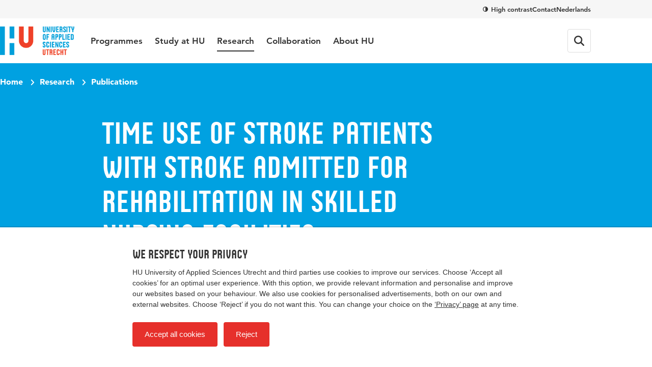

--- FILE ---
content_type: text/html
request_url: https://www.internationalhu.com/static/images/_symbols.html
body_size: 20504
content:
<svg style="display: none !important;" id="icons">
    <symbol id="arrow">
        <path d="M10.6714286,0.285714286 L10.6714286,0.285714286 C10.2857143,0.666666667 10.2857143,1.3015873 10.6714286,1.68253968 L14.0142857,4.98412698 L0,4.98412698 L0,7.01587302 L14.0142857,7.01587302 L10.6714286,10.3174603 C10.2857143,10.6984127 10.2857143,11.3333333 10.6714286,11.7142857 L10.6714286,11.7142857 C11.0571429,12.0952381 11.8285714,12.0952381 12.0857143,11.7142857 L18,6 L12.2142857,0.285714286 C11.8285714,-0.0952380952 11.1857143,-0.0952380952 10.6714286,0.285714286 Z" />
    </symbol>
    <symbol id="pause">
        <path d="M0 14h4V0H0v14zM8 0v14h4V0H8z" />
    </symbol>
    <symbol id="restart">
        <path d="M8 4V0L3 5l5 5V6c3.3 0 6 2.7 6 6s-2.7 6-6 6-6-2.7-6-6H0c0 4.4 3.6 8 8 8s8-3.6 8-8-3.6-8-8-8z" />
    </symbol>
    <symbol id="mute">
        <path d="M13.5 9c0-1.8-1-3.3-2.5-4v2.2l2.5 2.5V9zM16 9c0 .9-.2 1.8-.5 2.6l1.5 1.5c.7-1.2 1-2.7 1-4.2 0-4.3-3-7.9-7-8.8v2.1c2.9 1 5 3.6 5 6.8zM1.3 0L0 1.3 4.7 6H0v6h4l5 5v-6.7l4.3 4.3c-.7.5-1.4.9-2.3 1.2v2.1c1.4-.3 2.6-.9 3.7-1.8l2 2 1.3-1.3-9-9L1.3 0zM9 1L6.9 3.1 9 5.2V1z" />
    </symbol>
    <symbol id="unmute">
        <path d="M0 6v6h4l5 5V1L4 6H0zm13.5 3c0-1.8-1-3.3-2.5-4v8c1.5-.7 2.5-2.2 2.5-4zM11 .2v2.1c2.9.9 5 3.5 5 6.7s-2.1 5.8-5 6.7v2.1c4-.9 7-4.5 7-8.8 0-4.3-3-7.9-7-8.8z" />
    </symbol>
    <symbol id="circle-cross">
        <path d="M12.4142136,11 L14.5355339,13.1213203 C14.9260582,13.5118446 14.9260582,14.1450096 14.5355339,14.5355339 C14.1450096,14.9260582 13.5118446,14.9260582 13.1213203,14.5355339 L11,12.4142136 L8.87867966,14.5355339 C8.48815536,14.9260582 7.85499039,14.9260582 7.46446609,14.5355339 C7.0739418,14.1450096 7.0739418,13.5118446 7.46446609,13.1213203 L9.58578644,11 L7.46446609,8.87867966 C7.0739418,8.48815536 7.0739418,7.85499039 7.46446609,7.46446609 C7.85499039,7.0739418 8.48815536,7.0739418 8.87867966,7.46446609 L11,9.58578644 L13.1213203,7.46446609 C13.5118446,7.0739418 14.1450096,7.0739418 14.5355339,7.46446609 C14.9260582,7.85499039 14.9260582,8.48815536 14.5355339,8.87867966 L12.4142136,11 Z M3.22182541,18.7781746 C-1.0739418,14.4824074 -1.0739418,7.51759262 3.22182541,3.22182541 C7.51759262,-1.0739418 14.4824074,-1.0739418 18.7781746,3.22182541 C23.0739418,7.51759262 23.0739418,14.4824074 18.7781746,18.7781746 C14.4824074,23.0739418 7.51759262,23.0739418 3.22182541,18.7781746 Z M4.63603897,17.363961 C8.15075759,20.8786797 13.8492424,20.8786797 17.363961,17.363961 C20.8786797,13.8492424 20.8786797,8.15075759 17.363961,4.63603897 C13.8492424,1.12132034 8.15075759,1.12132034 4.63603897,4.63603897 C1.12132034,8.15075759 1.12132034,13.8492424 4.63603897,17.363961 Z" />
    </symbol>
    <symbol id="circle-plus">
        <path d="M12,10 L15,10 C15.5522847,10 16,10.4477153 16,11 C16,11.5522847 15.5522847,12 15,12 L12,12 L12,15 C12,15.5522847 11.5522847,16 11,16 C10.4477153,16 10,15.5522847 10,15 L10,12 L7,12 C6.44771525,12 6,11.5522847 6,11 C6,10.4477153 6.44771525,10 7,10 L10,10 L10,7 C10,6.44771525 10.4477153,6 11,6 C11.5522847,6 12,6.44771525 12,7 L12,10 Z M11,22 C4.92486775,22 0,17.0751322 0,11 C0,4.92486775 4.92486775,0 11,0 C17.0751322,0 22,4.92486775 22,11 C22,17.0751322 17.0751322,22 11,22 Z M11,20 C15.9705627,20 20,15.9705627 20,11 C20,6.02943725 15.9705627,2 11,2 C6.02943725,2 2,6.02943725 2,11 C2,15.9705627 6.02943725,20 11,20 Z" />
    </symbol>
    <symbol id="clock">
        <path d="M7 0C3.133 0 0 3.133 0 7s3.133 7 7 7 7-3.133 7-7-3.133-7-7-7zm0 12.645A5.644 5.644 0 011.355 7 5.644 5.644 0 017 1.355 5.644 5.644 0 0112.645 7 5.644 5.644 0 017 12.645zm1.744-2.947L6.348 7.957a.34.34 0 01-.138-.274V3.048a.34.34 0 01.338-.338h.904a.34.34 0 01.338.338v4L9.676 8.42c.152.11.183.322.073.474l-.53.731a.341.341 0 01-.475.073z" />
    </symbol>
    <symbol id="chevron">
        <polygon points="17.6666667 0 10 7.45945946 2.33333333 0 0 2.27027027 10 12 20 2.27027027" />
    </symbol>
    <symbol id="min">
        <rect x="0" y="0" width="19" height="3" rx="1.5" />
    </symbol>
    <symbol id="plus">
        <path d="M11,8 L11,1.5 C11,0.671572875 10.3284271,-1.52179594e-16 9.5,0 C8.67157288,1.52179594e-16 8,0.671572875 8,1.5 L8,1.5 L8,8 L1.5,8 L1.5,8 C0.671572875,8 -1.01453063e-16,8.67157288 0,9.5 C1.01453063e-16,10.3284271 0.671572875,11 1.5,11 L8,11 L8,17.5 C8,18.3284271 8.67157288,19 9.5,19 C10.3284271,19 11,18.3284271 11,17.5 L11,11 L17.5,11 C18.3284271,11 19,10.3284271 19,9.5 C19,8.67157288 18.3284271,8 17.5,8 L11,8 Z" />
    </symbol>
    <symbol id="instagram">
        <path d="M13.3333333,10 C13.3333333,9.07985651 13.0078158,8.29427409 12.3567708,7.64322917 C11.7057259,6.99218424 10.9201435,6.66666667 10,6.66666667 C9.07985651,6.66666667 8.29427409,6.99218424 7.64322917,7.64322917 C6.99218424,8.29427409 6.66666667,9.07985651 6.66666667,10 C6.66666667,10.9201435 6.99218424,11.7057259 7.64322917,12.3567708 C8.29427409,13.0078158 9.07985651,13.3333333 10,13.3333333 C10.9201435,13.3333333 11.7057259,13.0078158 12.3567708,12.3567708 C13.0078158,11.7057259 13.3333333,10.9201435 13.3333333,10 L13.3333333,10 Z M15,10 C15,11.3874858 14.5135412,12.567677 13.5406091,13.5406091 C12.567677,14.5135412 11.3874858,15 10,15 C8.61251421,15 7.43232297,14.5135412 6.45939086,13.5406091 C5.48645876,12.567677 5,11.3874858 5,10 C5,8.61251421 5.48645876,7.43232297 6.45939086,6.45939086 C7.43232297,5.48645876 8.61251421,5 10,5 C11.3874858,5 12.567677,5.48645876 13.5406091,6.45939086 C14.5135412,7.43232297 15,8.61251421 15,10 L15,10 Z M16.6666667,4.58333333 C16.6666667,4.92753795 16.5443853,5.22191907 16.2998188,5.46648551 C16.0552524,5.71105195 15.7608713,5.83333333 15.4166667,5.83333333 C15.072462,5.83333333 14.7780809,5.71105195 14.5335145,5.46648551 C14.2889481,5.22191907 14.1666667,4.92753795 14.1666667,4.58333333 C14.1666667,4.23912871 14.2889481,3.9447476 14.5335145,3.70018116 C14.7780809,3.45561472 15.072462,3.33333333 15.4166667,3.33333333 C15.7608713,3.33333333 16.0552524,3.45561472 16.2998188,3.70018116 C16.5443853,3.9447476 16.6666667,4.23912871 16.6666667,4.58333333 L16.6666667,4.58333333 Z M10,1.67657552 C9.9383447,1.67657552 9.60144755,1.67437358 8.98929846,1.66996963 C8.37714936,1.66556568 7.91253957,1.66556568 7.59545515,1.66996963 C7.27837073,1.67437358 6.8533959,1.68758523 6.32051791,1.70960498 C5.78763992,1.73162474 5.33403984,1.77566358 4.95970407,1.84172283 C4.58536829,1.90778209 4.27049056,1.98925395 4.01506145,2.08614085 C3.57466642,2.26229887 3.1871246,2.51772415 2.85242438,2.85242438 C2.51772415,3.1871246 2.26229887,3.57466642 2.08614085,4.01506145 C1.98925395,4.27049056 1.90778209,4.58536829 1.84172283,4.95970407 C1.77566358,5.33403984 1.73162474,5.78763992 1.70960498,6.32051791 C1.68758523,6.8533959 1.67437358,7.27837073 1.66996963,7.59545515 C1.66556568,7.91253957 1.66556568,8.37714936 1.66996963,8.98929846 C1.67437358,9.60144755 1.67657552,9.9383447 1.67657552,10 C1.67657552,10.0616553 1.67437358,10.3985524 1.66996963,11.0107015 C1.66556568,11.6228506 1.66556568,12.0874604 1.66996963,12.4045448 C1.67437358,12.7216293 1.68758523,13.1466041 1.70960498,13.6794821 C1.73162474,14.2123601 1.77566358,14.6659602 1.84172283,15.0402959 C1.90778209,15.4146317 1.98925395,15.7295094 2.08614085,15.9849386 C2.26229887,16.4253336 2.51772415,16.8128754 2.85242438,17.1475756 C3.1871246,17.4822758 3.57466642,17.7377011 4.01506145,17.9138591 C4.27049056,18.0107461 4.58536829,18.0922179 4.95970407,18.1582772 C5.33403984,18.2243364 5.78763992,18.2683753 6.32051791,18.290395 C6.8533959,18.3124148 7.27837073,18.3256264 7.59545515,18.3300304 C7.91253957,18.3344343 8.37714936,18.3344343 8.98929846,18.3300304 C9.60144755,18.3256264 9.9383447,18.3234245 10,18.3234245 C10.0616553,18.3234245 10.3985524,18.3256264 11.0107015,18.3300304 C11.6228506,18.3344343 12.0874604,18.3344343 12.4045448,18.3300304 C12.7216293,18.3256264 13.1466041,18.3124148 13.6794821,18.290395 C14.2123601,18.2683753 14.6659602,18.2243364 15.0402959,18.1582772 C15.4146317,18.0922179 15.7295094,18.0107461 15.9849386,17.9138591 C16.4253336,17.7377011 16.8128754,17.4822758 17.1475756,17.1475756 C17.4822758,16.8128754 17.7377011,16.4253336 17.9138591,15.9849386 C18.0107461,15.7295094 18.0922179,15.4146317 18.1582772,15.0402959 C18.2243364,14.6659602 18.2683753,14.2123601 18.290395,13.6794821 C18.3124148,13.1466041 18.3256264,12.7216293 18.3300304,12.4045448 C18.3344343,12.0874604 18.3344343,11.6228506 18.3300304,11.0107015 C18.3256264,10.3985524 18.3234245,10.0616553 18.3234245,10 C18.3234245,9.9383447 18.3256264,9.60144755 18.3300304,8.98929846 C18.3344343,8.37714936 18.3344343,7.91253957 18.3300304,7.59545515 C18.3256264,7.27837073 18.3124148,6.8533959 18.290395,6.32051791 C18.2683753,5.78763992 18.2243364,5.33403984 18.1582772,4.95970407 C18.0922179,4.58536829 18.0107461,4.27049056 17.9138591,4.01506145 C17.7377011,3.57466642 17.4822758,3.1871246 17.1475756,2.85242438 C16.8128754,2.51772415 16.4253336,2.26229887 15.9849386,2.08614085 C15.7295094,1.98925395 15.4146317,1.90778209 15.0402959,1.84172283 C14.6659602,1.77566358 14.2123601,1.73162474 13.6794821,1.70960498 C13.1466041,1.68758523 12.7216293,1.67437358 12.4045448,1.66996963 C12.0874604,1.66556568 11.6228506,1.66556568 11.0107015,1.66996963 C10.3985524,1.67437358 10.0616553,1.67657552 10,1.67657552 L10,1.67657552 Z M20,10 C20,11.9878572 19.9782988,13.3637115 19.9348958,14.1276042 C19.8480898,15.9331687 19.3099008,17.3307242 18.3203125,18.3203125 C17.3307242,19.3099008 15.9331687,19.8480898 14.1276042,19.9348958 C13.3637115,19.9782988 11.9878572,20 10,20 C8.01214284,20 6.63628854,19.9782988 5.87239583,19.9348958 C4.06683125,19.8480898 2.66927578,19.3099008 1.6796875,18.3203125 C0.690099219,17.3307242 0.151910156,15.9331687 0.0651041667,14.1276042 C0.0217011719,13.3637115 0,11.9878572 0,10 C0,8.01214284 0.0217011719,6.63628854 0.0651041667,5.87239583 C0.151910156,4.06683125 0.690099219,2.66927578 1.6796875,1.6796875 C2.66927578,0.690099219 4.06683125,0.151910156 5.87239583,0.0651041667 C6.63628854,0.0217011719 8.01214284,0 10,0 C11.9878572,0 13.3637115,0.0217011719 14.1276042,0.0651041667 C15.9331687,0.151910156 17.3307242,0.690099219 18.3203125,1.6796875 C19.3099008,2.66927578 19.8480898,4.06683125 19.9348958,5.87239583 C19.9782988,6.63628854 20,8.01214284 20,10 L20,10 Z" />
    </symbol>
    <symbol id="twitter">
        <path d="M12.2056 8.72386L18.2768 1.66667H16.8381L11.5666 7.79433L7.35617 1.66667H2.5L8.86692 10.9328L2.5 18.3333H3.93874L9.50565 11.8623L13.9521 18.3333H18.8083L12.2053 8.72386H12.2056ZM10.2351 11.0144L9.58999 10.0917L4.45714 2.74973H6.66697L10.8092 8.67495L11.4543 9.59765L16.8388 17.2995H14.629L10.2351 11.0148V11.0144Z" />
    </symbol>
    <symbol id="facebook">
        <path d="M9.703125,0.991071429 L9.703125,3.9375 L7.95089286,3.9375 C7.31100871,3.9375 6.8794654,4.07142723 6.65625,4.33928571 C6.4330346,4.6071442 6.32142857,5.00892589 6.32142857,5.54464286 L6.32142857,7.65401786 L9.59151786,7.65401786 L9.15625,10.9575893 L6.32142857,10.9575893 L6.32142857,19.4285714 L2.90625,19.4285714 L2.90625,10.9575893 L0.0602678571,10.9575893 L0.0602678571,7.65401786 L2.90625,7.65401786 L2.90625,5.22098214 C2.90625,3.83704665 3.29315089,2.76376869 4.06696429,2.00111607 C4.84077768,1.23846345 5.87127333,0.857142857 7.15848214,0.857142857 C8.25223761,0.857142857 9.10044342,0.901785268 9.703125,0.991071429 L9.703125,0.991071429 Z" />
    </symbol>
    <symbol id="youtube">
        <path d="M14,7 C14,6.73020698 13.8906261,6.53333395 13.671875,6.409375 L8.071875,2.909375 C7.8458322,2.76354094 7.60885541,2.75624934 7.3609375,2.8875 C7.1203113,3.01875066 7,3.22291528 7,3.5 L7,10.5 C7,10.7770847 7.1203113,10.9812493 7.3609375,11.1125 C7.47760475,11.1708336 7.59062445,11.2 7.7,11.2 C7.84583406,11.2 7.96979116,11.163542 8.071875,11.090625 L13.671875,7.590625 C13.8906261,7.46666605 14,7.26979302 14,7 L14,7 Z M19.6,7 C19.6,7.7000035 19.5963542,8.24687303 19.5890625,8.640625 C19.5817708,9.03437697 19.5507815,9.53202824 19.4960937,10.1335937 C19.441406,10.7351593 19.3593755,11.2729143 19.25,11.746875 C19.1333327,12.2791693 18.8817728,12.7276023 18.4953125,13.0921875 C18.1088522,13.4567727 17.6567734,13.6682289 17.1390625,13.7265625 C15.5203044,13.9088551 13.0739747,14 9.8,14 C6.5260253,14 4.07969559,13.9088551 2.4609375,13.7265625 C1.94322658,13.6682289 1.48932487,13.4567727 1.09921875,13.0921875 C0.709112633,12.7276023 0.45572975,12.2791693 0.3390625,11.746875 C0.236978656,11.2729143 0.158594023,10.7351593 0.10390625,10.1335937 C0.0492184766,9.53202824 0.0182292031,9.03437697 0.0109375,8.640625 C0.00364579688,8.24687303 3.63797881e-12,7.7000035 3.63797881e-12,7 C3.63797881e-12,6.2999965 0.00364579688,5.75312697 0.0109375,5.359375 C0.0182292031,4.96562303 0.0492184766,4.46797176 0.10390625,3.86640625 C0.158594023,3.26484074 0.240624453,2.7270857 0.35,2.253125 C0.46666725,1.72083067 0.718227234,1.27239766 1.1046875,0.9078125 C1.49114777,0.543227344 1.94322658,0.331771125 2.4609375,0.2734375 C4.07969559,0.0911449219 6.5260253,0 9.8,0 C13.0739747,0 15.5203044,0.0911449219 17.1390625,0.2734375 C17.6567734,0.331771125 18.1106751,0.543227344 18.5007812,0.9078125 C18.8908874,1.27239766 19.1442702,1.72083067 19.2609375,2.253125 C19.3630213,2.7270857 19.441406,3.26484074 19.4960937,3.86640625 C19.5507815,4.46797176 19.5817708,4.96562303 19.5890625,5.359375 C19.5963542,5.75312697 19.6,6.2999965 19.6,7 L19.6,7 Z" />
    </symbol>
    <symbol id="download">
        <path d="M0,13.7142857 L18.2857143,13.7142857 L18.2857143,16 L0,16 L0,13.7142857 Z M14.6375921,6.05494505 C14.7621349,6.35531286 14.7108533,6.61172055 14.483746,6.82417582 L9.56066905,11.7472527 C9.42880026,11.8864476 9.26396674,11.956044 9.06616356,11.956044 C8.86836037,11.956044 8.70352685,11.8864476 8.57165806,11.7472527 L3.64858114,6.82417582 C3.42147378,6.61172055 3.37019224,6.35531286 3.49473498,6.05494505 C3.61927773,5.76922934 3.83539279,5.62637363 4.14308663,5.62637363 L6.95627345,5.62637363 L6.95627345,0.703296703 C6.95627345,0.51281956 7.02586982,0.347986044 7.16506465,0.208791209 C7.30425949,0.0695963736 7.46909301,0 7.65957015,0 L10.472757,0 C10.6632341,0 10.8280676,0.0695963736 10.9672625,0.208791209 C11.1064573,0.347986044 11.1760537,0.51281956 11.1760537,0.703296703 L11.1760537,5.62637363 L13.9892405,5.62637363 C14.2969343,5.62637363 14.5130494,5.76922934 14.6375921,6.05494505 L14.6375921,6.05494505 Z" />
    </symbol>
    <symbol id="external">
        <path d="M0,0 L4,0 L4,1 L0,1 L0,0 Z M1,11 L12,11 L12,12 L1,12 L1,11 Z M0,1 L1,1 L1,12 L0,12 L0,1 Z M11,8 L12,8 L12,11 L11,11 L11,8 Z M6,0 L12,0 L12,6 L10,4 L6,8 L4,6 L8,2 L6,0 Z" />
    </symbol>
    <symbol id="circle-check">
        <path d="M15.503732,8.42278407 C15.503732,8.22368265 15.4397351,8.06013506 15.3117413,7.93214129 L14.3411219,6.97218805 C14.2060174,6.83708352 14.0460252,6.76953125 13.8611453,6.76953125 C13.6762654,6.76953125 13.5162732,6.83708352 13.3811687,6.97218805 L9.0293806,11.31331 L6.61883134,8.90276069 C6.48372681,8.76765616 6.3237346,8.70010389 6.13885471,8.70010389 C5.95397483,8.70010389 5.79398262,8.76765616 5.65887809,8.90276069 L4.68825869,9.86271394 C4.56026493,9.9907077 4.49626804,10.1542553 4.49626804,10.3533567 C4.49626804,10.5453474 4.56026493,10.7053396 4.68825869,10.8333333 L8.54940398,14.6944786 C8.68450851,14.8295832 8.84450072,14.8971354 9.0293806,14.8971354 C9.22137125,14.8971354 9.38491884,14.8295832 9.52002338,14.6944786 L15.3117413,8.90276069 C15.4397351,8.77476692 15.503732,8.61477472 15.503732,8.42278407 Z M20,10 C20,11.8142361 19.5529514,13.4874132 18.6588542,15.0195312 C17.7647569,16.5516493 16.5516493,17.7647569 15.0195312,18.6588542 C13.4874132,19.5529514 11.8142361,20 10,20 C8.18576389,20 6.51258681,19.5529514 4.98046875,18.6588542 C3.44835069,17.7647569 2.23524306,16.5516493 1.34114583,15.0195312 C0.447048611,13.4874132 0,11.8142361 0,10 C0,8.18576389 0.447048611,6.51258681 1.34114583,4.98046875 C2.23524306,3.44835069 3.44835069,2.23524306 4.98046875,1.34114583 C6.51258681,0.447048611 8.18576389,0 10,0 C11.8142361,0 13.4874132,0.447048611 15.0195312,1.34114583 C16.5516493,2.23524306 17.7647569,3.44835069 18.6588542,4.98046875 C19.5529514,6.51258681 20,8.18576389 20,10 Z" />
    </symbol>
    <symbol id="circle-nocheck">
        <path d="M11.4142136,10 L14.9497475,6.46446609 L13.5355339,5.05025253 L10,8.58578644 L6.46446609,5.05025253 L5.05025253,6.46446609 L8.58578644,10 L5.05025253,13.5355339 L6.46446609,14.9497475 L10,11.4142136 L13.5355339,14.9497475 L14.9497475,13.5355339 L11.4142136,10 Z M20,10 C20,11.8142361 19.5529514,13.4874132 18.6588542,15.0195312 C17.7647569,16.5516493 16.5516493,17.7647569 15.0195312,18.6588542 C13.4874132,19.5529514 11.8142361,20 10,20 C8.18576389,20 6.51258681,19.5529514 4.98046875,18.6588542 C3.44835069,17.7647569 2.23524306,16.5516493 1.34114583,15.0195312 C0.447048611,13.4874132 0,11.8142361 0,10 C0,8.18576389 0.447048611,6.51258681 1.34114583,4.98046875 C2.23524306,3.44835069 3.44835069,2.23524306 4.98046875,1.34114583 C6.51258681,0.447048611 8.18576389,0 10,0 C11.8142361,0 13.4874132,0.447048611 15.0195312,1.34114583 C16.5516493,2.23524306 17.7647569,3.44835069 18.6588542,4.98046875 C19.5529514,6.51258681 20,8.18576389 20,10 Z" />
    </symbol>
    <symbol id="play">
        <polygon points="0 0 13.9615385 10.4711538 0 20.9423077" />
    </symbol>
    <symbol id="search">
        <path d="M16.25 8.125C16.25 9.91797 15.668 11.5742 14.6875 12.918L19.6328 17.8672C20.1211 18.3555 20.1211 19.1484 19.6328 19.6367C19.1445 20.125 18.3516 20.125 17.8633 19.6367L12.918 14.6875C11.5742 15.6719 9.91797 16.25 8.125 16.25C3.63672 16.25 0 12.6133 0 8.125C0 3.63672 3.63672 0 8.125 0C12.6133 0 16.25 3.63672 16.25 8.125ZM8.125 13.75C8.86369 13.75 9.59514 13.6045 10.2776 13.3218C10.9601 13.0391 11.5801 12.6248 12.1025 12.1025C12.6248 11.5801 13.0391 10.9601 13.3218 10.2776C13.6045 9.59514 13.75 8.86369 13.75 8.125C13.75 7.38632 13.6045 6.65486 13.3218 5.97241C13.0391 5.28995 12.6248 4.66985 12.1025 4.14752C11.5801 3.6252 10.9601 3.21086 10.2776 2.92818C9.59514 2.6455 8.86369 2.5 8.125 2.5C7.38631 2.5 6.65486 2.6455 5.97241 2.92818C5.28995 3.21086 4.66985 3.6252 4.14752 4.14752C3.62519 4.66985 3.21086 5.28995 2.92818 5.97241C2.64549 6.65486 2.5 7.38632 2.5 8.125C2.5 8.86369 2.64549 9.59514 2.92818 10.2776C3.21086 10.9601 3.62519 11.5801 4.14752 12.1025C4.66985 12.6248 5.28995 13.0391 5.97241 13.3218C6.65486 13.6045 7.38631 13.75 8.125 13.75Z" />
    </symbol>
    <symbol id="plus-fat">
        <rect x="7.58518519" y="0" width="4.55111111" height="19.7214815" />
        <rect x="0" y="7.58518519" width="19.7214815" height="4.55111111" />
    </symbol>
    <symbol id="circle-email">
        <path d="M12,24 C5.372583,24 0,18.627417 0,12 C0,5.372583 5.372583,0 12,0 C18.627417,0 24,5.372583 24,12 C24,18.627417 18.627417,24 12,24 Z M12.02925,12.0909091 L18,9.39898593 L18,8 L6,8 L6,9.39470114 L12.02925,12.0909091 Z M12.03225,14.0337256 L6,11.2727273 L6,17 L18,17 L18,11.2814935 L12.03225,14.0337256 Z" />
    </symbol>
    <symbol id="circle-phone">
        <path d="M12,24 C5.372583,24 0,18.627417 0,12 C0,5.372583 5.372583,0 12,0 C18.627417,0 24,5.372583 24,12 C24,18.627417 18.627417,24 12,24 Z M15.2281031,14.1275277 C15.2230847,14.1297365 13.95961,14.6872901 13.9013195,14.7104309 C12.462626,15.337169 9.53289323,10.2003563 10.9399324,9.52339492 L12.2781038,8.93192868 L10.0343842,5 C10.0328787,5.00064563 8.70289108,5.58946139 8.68061717,5.59948566 C7.756308,6.03175282 5.2475791,7.05426292 8.99847391,13.6295421 C12.7814478,20.2611951 15.1283145,19.0551218 16.1341145,18.6423596 C16.2117064,18.6106217 17.4851021,18.0486166 17.4899661,18.0464419 L15.2281031,14.1275277 Z" />
    </symbol>
    <symbol id="circle-whatsapp">
        <path d="M12,24 C5.37258268,24 0,18.6274173 0,12 C0,5.37258268 5.37258268,0 12,0 C18.6274173,0 24,5.37258268 24,12 C24,18.6274173 18.6274173,24 12,24 Z M12.1272444,18.6394222 C15.9231111,18.6394222 19,15.5861778 19,11.8197111 C19,8.05324446 15.9229555,5 12.1274,5 C8.33137776,5 5.25433333,8.05324446 5.25433333,11.8197111 C5.25433333,13.1080222 5.61475556,14.3132667 6.24039998,15.3410222 L5,19 L8.80504443,17.7908667 C9.79002219,18.3314222 10.9221556,18.6394222 12.1272444,18.6394222 Z M6.34897777,11.8197111 C6.34897777,8.65819999 8.94084444,6.08608892 12.1272444,6.08608892 C15.3131778,6.08608892 17.9055111,8.65835558 17.9055111,11.8198667 C17.9055111,14.9813778 15.3131778,17.5533333 12.1272444,17.5533333 C10.9535778,17.5533333 9.86064443,17.2039555 8.94815554,16.6049111 L6.72775553,17.3106667 L7.44953333,15.1814222 C6.75793333,14.2361111 6.34897777,13.0742667 6.34897777,11.8197111 Z M15.5002,13.4890222 C15.3315778,13.4054889 14.5030889,13.0008888 14.3489333,12.9453555 C14.1943111,12.8896666 14.0818444,12.8615111 13.9696889,13.0288889 C13.8575333,13.1962666 13.5346,13.5725555 13.4361333,13.6840889 C13.3378222,13.7957778 13.2396667,13.8097777 13.0712,13.7260889 C12.9028889,13.6425555 12.36,13.466 11.7163111,12.8965111 C11.2155778,12.4534889 10.8774,11.9065555 10.7792444,11.7390222 C10.6809333,11.5718 10.7688222,11.4814222 10.8531334,11.3982 C10.9288889,11.3232222 11.0216,11.2029778 11.1059111,11.1054444 C11.1902222,11.0077555 11.2182222,10.9382222 11.2742222,10.8265333 C11.3305333,10.715 11.3023778,10.6174666 11.2602222,10.5336222 C11.2180667,10.4500889 10.8809778,9.6275111 10.7406667,9.29275555 C10.6003556,8.95831109 10.4602,9.01399997 10.3617334,9.01399997 C10.2634222,9.01399997 10.1511111,9 10.0388,9 C9.92648891,9 9.74386665,9.04184441 9.58940001,9.20906664 C9.43508891,9.37644442 9,9.78088886 9,10.6033111 C9,11.4258889 9.60340002,12.2206222 9.68786668,12.332 C9.77202222,12.4433778 10.8529778,14.1862222 12.5654889,14.8555777 C14.2786222,15.5247778 14.2786222,15.3015555 14.5875555,15.2737111 C14.8960222,15.2458666 15.5838889,14.8694222 15.7246667,14.4791333 C15.8648222,14.0885333 15.8648222,13.7537778 15.8229778,13.6840889 C15.7806667,13.6145555 15.6683556,13.5725555 15.5002,13.4890222 Z" />
    </symbol>
    <symbol id="circle-linkedin">
        <path d="M12 24C5.373 24 0 18.627 0 12S5.373 0 12 0s12 5.373 12 12-5.373 12-12 12zM8.853 8.9H6.155V17h2.698V8.9zm.172-2.502a1.363 1.363 0 0 0-.417-1.002C8.335 5.132 7.973 5 7.52 5c-.452 0-.818.132-1.099.396-.28.265-.421.599-.421 1.002 0 .398.136.73.409.997.272.267.632.4 1.079.4h.016c.458 0 .827-.133 1.108-.4.28-.267.418-.6.413-.997zm4.005 3.652V8.9h-2.69l.009.392c.005.261.008 1.068.008 2.42 0 1.35-.006 3.114-.016 5.288h2.689v-4.52c0-.278.03-.5.09-.663.114-.277.287-.51.519-.698.232-.188.519-.282.862-.282.469 0 .814.162 1.034.486.221.324.331.772.331 1.345V17h2.69v-4.643c0-1.194-.284-2.1-.85-2.718-.567-.619-1.316-.928-2.248-.928a3.24 3.24 0 0 0-.936.127c-.28.084-.518.203-.711.355a3.485 3.485 0 0 0-.462.426 3.513 3.513 0 0 0-.319.431z" />
    </symbol>
    <symbol id="linkedin">
        <path d="M3.50558036,4.79129464 L3.50558036,14.7455357 L0.190848214,14.7455357 L0.190848214,4.79129464 L3.50558036,4.79129464 Z M3.71651786,1.71763393 C3.72321432,2.20647566 3.55413119,2.61495372 3.20926339,2.94308036 C2.8643956,3.271207 2.4107171,3.43526786 1.84821429,3.43526786 L1.828125,3.43526786 C1.27901511,3.43526786 0.837055246,3.271207 0.502232143,2.94308036 C0.16740904,2.61495372 0,2.20647566 0,1.71763393 C0,1.22209574 0.172431311,0.811943588 0.517299107,0.487165179 C0.862166903,0.162386769 1.31249722,0 1.86830357,0 C2.42410992,0 2.86941797,0.162386769 3.20424107,0.487165179 C3.53906417,0.811943588 3.7098214,1.22209574 3.71651786,1.71763393 Z M8.63839286,6.20582082 C8.76595153,6.00477686 8.89653071,5.8279126 9.03013393,5.67522321 C9.17075963,5.51450812 9.35993185,5.34040272 9.59765625,5.15290179 C9.83538065,4.96540085 10.1266724,4.81975498 10.4715402,4.71595982 C10.816408,4.61216466 11.1997747,4.56026786 11.6216518,4.56026786 C12.7667468,4.56026786 13.6874965,4.94028638 14.3839286,5.70033482 C15.0803606,6.46038326 15.4285714,7.57365338 15.4285714,9.04017857 L15.4285714,14.7455357 L12.1238839,14.7455357 L12.1238839,9.421875 C12.1238839,8.71874648 11.9882826,8.16797074 11.7170759,7.76953125 C11.4458692,7.37109176 11.0223243,7.171875 10.4464286,7.171875 C10.0245515,7.171875 9.67131839,7.28738724 9.38671875,7.51841518 C9.10211911,7.74944312 8.88950963,8.03571258 8.74888393,8.37723214 C8.67522285,8.578126 8.63839286,8.84932865 8.63839286,9.19084821 L8.63839286,14.7455357 L5.33370536,14.7455357 C5.34709828,12.0736474 5.35379464,9.90737437 5.35379464,8.24665179 C5.35379464,6.5859292 5.35044646,5.59486768 5.34375,5.2734375 L5.33370536,4.79129464 L8.63839286,4.79129464 L8.63839286,6.20582083 L8.63839286,6.20582082 Z" />
    </symbol>
    <symbol id="fullscreen">
        <path d="M23,3.55271368e-15 L14,3.55271368e-15 L14,2 L20.5857864,2 L14.0502525,8.53553391 L15.4644661,9.94974747 L22,3.41421356 L22,10 L24,10 L24,-3.55271368e-15 L23,-3.55271368e-15 Z M1,24 L10,24 L10,22 L3.41421356,22 L9.94974747,15.4644661 L8.53553391,14.0502525 L2,20.5857864 L2,14 L0,14 L0,24 L1,24 Z" />
    </symbol>
    <symbol id="hamburger">
        <rect x="0" y="0" width="24" height="3" />
        <rect x="0" y="7" width="24" height="3" />
        <rect x="0" y="14" width="24" height="3" />
    </symbol>
    <symbol id="hamburger-small">
        <path d="M20 0.333344H0V2.33334H20V0.333344Z" fill="#333333" />
        <path d="M20 6.33334H0V8.33334H20V6.33334Z" fill="#333333" />
        <path d="M20 12.3333H0V14.3333H20V12.3333Z" fill="#333333" />
    </symbol>
    <symbol id="close">
        <rect transform="translate(7.636753, 7.636753) rotate(45.000000) translate(-7.636753, -7.636753) " x="-1.96324676" y="6.43675324" width="19.2" height="2.4" />
        <rect transform="translate(7.636753, 7.636753) rotate(-45.000000) translate(-7.636753, -7.636753) " x="-1.96324676" y="6.43675324" width="19.2" height="2.4" />
    </symbol>
    <symbol id="zoom-in">
        <path d="M11.0769231,7.26923077 L11.0769231,7.96153846 C11.0769231,8.05528893 11.0426686,8.13641793 10.9741587,8.20492788 C10.9056487,8.27343784 10.8245197,8.30769231 10.7307692,8.30769231 L8.30769231,8.30769231 L8.30769231,10.7307692 C8.30769231,10.8245197 8.27343784,10.9056487 8.20492788,10.9741587 C8.13641793,11.0426686 8.05528893,11.0769231 7.96153846,11.0769231 L7.26923077,11.0769231 C7.1754803,11.0769231 7.0943513,11.0426686 7.02584135,10.9741587 C6.95733139,10.9056487 6.92307692,10.8245197 6.92307692,10.7307692 L6.92307692,8.30769231 L4.5,8.30769231 C4.40624953,8.30769231 4.32512053,8.27343784 4.25661058,8.20492788 C4.18810062,8.13641793 4.15384615,8.05528893 4.15384615,7.96153846 L4.15384615,7.26923077 C4.15384615,7.1754803 4.18810062,7.0943513 4.25661058,7.02584135 C4.32512053,6.95733139 4.40624953,6.92307692 4.5,6.92307692 L6.92307692,6.92307692 L6.92307692,4.5 C6.92307692,4.40624953 6.95733139,4.32512053 7.02584135,4.25661058 C7.0943513,4.18810062 7.1754803,4.15384615 7.26923077,4.15384615 L7.96153846,4.15384615 C8.05528893,4.15384615 8.13641793,4.18810062 8.20492788,4.25661058 C8.27343784,4.32512053 8.30769231,4.40624953 8.30769231,4.5 L8.30769231,6.92307692 L10.7307692,6.92307692 C10.8245197,6.92307692 10.9056487,6.95733139 10.9741587,7.02584135 C11.0426686,7.0943513 11.0769231,7.1754803 11.0769231,7.26923077 Z M11.4677198,11.4799107 C12.5405273,10.4071032 13.0769231,9.11894067 13.0769231,7.61538462 C13.0769231,6.11182856 12.5425591,4.82569788 11.4738152,3.75695398 C10.4050714,2.68821009 9.11894067,2.15384615 7.61538462,2.15384615 C6.11182856,2.15384615 4.82569788,2.68821009 3.75695398,3.75695398 C2.68821009,4.82569788 2.15384615,6.11182856 2.15384615,7.61538462 C2.15384615,9.11894067 2.68821009,10.4050714 3.75695398,11.4738152 C4.82569788,12.5425591 6.11182856,13.0769231 7.61538462,13.0769231 C9.11894067,13.0769231 10.4030395,12.5445909 11.4677198,11.4799107 Z M17.5997596,15.6418269 C17.8665879,15.9086552 18,16.2331712 18,16.6153846 C18,16.9975981 17.864785,17.3239169 17.594351,17.594351 C17.3239169,17.864785 16.9975981,18 16.6153846,18 C16.2259596,18 15.9014436,17.8629821 15.6418269,17.5889423 L11.9314904,13.8894231 C10.6406185,14.7836583 9.20193101,15.2307692 7.61538462,15.2307692 C6.58412946,15.2307692 5.59796144,15.030651 4.65685096,14.6304087 C3.71574049,14.2301663 2.90445052,13.6893063 2.22295673,13.0078125 C1.54146294,12.3263187 1.00060296,11.5150287 0.600360577,10.5739183 C0.200118191,9.63280779 0,8.64663977 0,7.61538462 C0,6.58412946 0.200118191,5.59796144 0.600360577,4.65685096 C1.00060296,3.71574049 1.54146294,2.90445052 2.22295673,2.22295673 C2.90445052,1.54146294 3.71574049,1.00060296 4.65685096,0.600360577 C5.59796144,0.200118191 6.58412946,0 7.61538462,0 C8.64663977,0 9.63280779,0.200118191 10.5739183,0.600360577 C11.5150287,1.00060296 12.3263187,1.54146294 13.0078125,2.22295673 C13.6893063,2.90445052 14.2301663,3.71574049 14.6304087,4.65685096 C15.030651,5.59796144 15.2307692,6.58412946 15.2307692,7.61538462 C15.2307692,9.20193101 14.7836583,10.6406185 13.8894231,11.9314904 L17.5997596,15.6418269 Z" />
    </symbol>
    <symbol id="zoom-out">
        <path d="M11.0769231,7.26923077 L11.0769231,7.96153846 C11.0769231,8.05528893 11.0426686,8.13641793 10.9741587,8.20492788 C10.9056487,8.27343784 10.8245197,8.30769231 10.7307692,8.30769231 L4.5,8.30769231 C4.40624953,8.30769231 4.32512053,8.27343784 4.25661058,8.20492788 C4.18810062,8.13641793 4.15384615,8.05528893 4.15384615,7.96153846 L4.15384615,7.26923077 C4.15384615,7.1754803 4.18810062,7.0943513 4.25661058,7.02584135 C4.32512053,6.95733139 4.40624953,6.92307692 4.5,6.92307692 L10.7307692,6.92307692 C10.8245197,6.92307692 10.9056487,6.95733139 10.9741587,7.02584135 C11.0426686,7.0943513 11.0769231,7.1754803 11.0769231,7.26923077 Z M11.4677198,11.4799107 C12.5405273,10.4071032 13.0769231,9.11894067 13.0769231,7.61538462 C13.0769231,6.11182856 12.5425591,4.82569788 11.4738152,3.75695398 C10.4050714,2.68821009 9.11894067,2.15384615 7.61538462,2.15384615 C6.11182856,2.15384615 4.82569788,2.68821009 3.75695398,3.75695398 C2.68821009,4.82569788 2.15384615,6.11182856 2.15384615,7.61538462 C2.15384615,9.11894067 2.68821009,10.4050714 3.75695398,11.4738152 C4.82569788,12.5425591 6.11182856,13.0769231 7.61538462,13.0769231 C9.11894067,13.0769231 10.4030395,12.5445909 11.4677198,11.4799107 Z M17.5997596,15.6418269 C17.8665879,15.9086552 18,16.2331712 18,16.6153846 C18,16.9975981 17.864785,17.3239169 17.594351,17.594351 C17.3239169,17.864785 16.9975981,18 16.6153846,18 C16.2259596,18 15.9014436,17.8629821 15.6418269,17.5889423 L11.9314904,13.8894231 C10.6406185,14.7836583 9.20193101,15.2307692 7.61538462,15.2307692 C6.58412946,15.2307692 5.59796144,15.030651 4.65685096,14.6304087 C3.71574049,14.2301663 2.90445052,13.6893063 2.22295673,13.0078125 C1.54146294,12.3263187 1.00060296,11.5150287 0.600360577,10.5739183 C0.200118191,9.63280779 0,8.64663977 0,7.61538462 C0,6.58412946 0.200118191,5.59796144 0.600360577,4.65685096 C1.00060296,3.71574049 1.54146294,2.90445052 2.22295673,2.22295673 C2.90445052,1.54146294 3.71574049,1.00060296 4.65685096,0.600360577 C5.59796144,0.200118191 6.58412946,0 7.61538462,0 C8.64663977,0 9.63280779,0.200118191 10.5739183,0.600360577 C11.5150287,1.00060296 12.3263187,1.54146294 13.0078125,2.22295673 C13.6893063,2.90445052 14.2301663,3.71574049 14.6304087,4.65685096 C15.030651,5.59796144 15.2307692,6.58412946 15.2307692,7.61538462 C15.2307692,9.20193101 14.7836583,10.6406185 13.8894231,11.9314904 L17.5997596,15.6418269 Z" />
    </symbol>
    <symbol id="contrast">
        <path d="M9,17 C13.418278,17 17,13.418278 17,9 C17,4.581722 13.418278,1 9,1" />
        <path d="M9,18 C4.02943725,18 0,13.9705627 0,9 C0,4.02943725 4.02943725,0 9,0 C13.9705627,0 18,4.02943725 18,9 C18,13.9705627 13.9705627,18 9,18 Z M9,16 C12.8659932,16 16,12.8659932 16,9 C16,5.13400675 12.8659932,2 9,2 C5.13400675,2 2,5.13400675 2,9 C2,12.8659932 5.13400675,16 9,16 Z" />
    </symbol>
    <symbol id="quote">
        <path d="M18.232 23.687c0-4.783-2.873-7.858-7.845-7.858-.995 0-1.768.228-2.32.57.22-5.239 4.861-8.77 9.06-9.452V0C10.166.683 0 5.808 0 21.068 0 27.103 3.757 32 9.613 32c5.194 0 8.619-3.872 8.619-8.313zm21.768 0c0-4.783-2.873-7.858-7.845-7.858-.995 0-1.768.228-2.32.57.22-5.239 4.861-8.77 9.06-9.452V0c-6.961.683-17.127 5.808-17.127 21.068 0 6.035 3.757 10.932 9.613 10.932C36.575 32 40 28.128 40 23.687z" />
    </symbol>
    <symbol id="circle-play">
        <path d="M16,32 C7.163444,32 0,24.836556 0,16 C0,7.163444 7.163444,0 16,0 C24.836556,0 32,7.163444 32,16 C32,24.836556 24.836556,32 16,32 Z M12,22.6666667 L22.6666667,15.3333333 L12,8 L12,22.6666667 Z" />
    </symbol>
    <symbol id="circle-question">
        <path d="M12 24C5.373 24 0 18.627 0 12S5.373 0 12 0s12 5.373 12 12-5.373 12-12 12zm-1.272-10.715V14h2.527v-.472c0-.184.045-.368.134-.552.09-.185.264-.374.523-.57.404-.303.738-.582 1.002-.837s.477-.507.64-.756a2.6 2.6 0 0 0 .345-.756A3.34 3.34 0 0 0 16 9.203c0-.52-.101-.98-.303-1.382a2.933 2.933 0 0 0-.825-1.008 3.622 3.622 0 0 0-1.205-.61A5.077 5.077 0 0 0 12.211 6c-1.18 0-2.145.3-2.897.902C8.56 7.504 8.124 8.38 8 9.528l2.594.163c.033-.401.188-.742.463-1.024.275-.282.676-.423 1.204-.423.348 0 .637.1.867.3.23.201.346.48.346.838 0 .184-.054.36-.16.529a3.183 3.183 0 0 1-.447.536c-.19.19-.418.393-.682.61-.264.217-.553.471-.867.764a1.72 1.72 0 0 0-.455.634c-.09.228-.135.504-.135.83zM10 16.5c0 .207.038.402.114.587a1.456 1.456 0 0 0 .799.799c.185.076.38.114.587.114.207 0 .402-.038.587-.114a1.456 1.456 0 0 0 .799-.799c.076-.185.114-.38.114-.587 0-.207-.038-.402-.114-.587a1.456 1.456 0 0 0-.799-.799A1.526 1.526 0 0 0 11.5 15c-.207 0-.402.038-.587.114a1.456 1.456 0 0 0-.799.799c-.076.185-.114.38-.114.587z" />
    </symbol>
    <symbol id="check">
        <svg width="15" height="10" viewBox="0 0 15 10" xmlns="http://www.w3.org/2000/svg">
            <path d="M4.735 8.24L0 3.507 1.667 1.84l4.735 4.734L12.976 0l1.667 1.667L6.31 10 4.642 8.333l.092-.092z" />
        </svg>
    </symbol>
    <symbol id="sad-face">
        <g>
            <path d="M12.272 32l.69-2.847C7.024 27.656 2.877 22.248 2.877 16.001c0-6.246 4.145-11.655 10.08-13.154L12.267 0C5.043 1.824 0 8.404 0 16.001 0 23.6 5.047 30.179 12.272 32M29.123 16.001c0 6.245-4.147 11.653-10.085 13.152L19.729 32C26.954 30.176 32 23.598 32 16.001 32 8.407 26.955 1.827 19.732 0l-.693 2.847C24.976 4.349 29.123 9.758 29.123 16" />
            <path d="M10.734 11.897c-1.119 0-2.025.92-2.025 2.051 0 1.134.906 2.052 2.025 2.052 1.119 0 2.025-.918 2.025-2.052 0-1.132-.906-2.05-2.025-2.05M21.468 11.897c-1.119 0-2.025.92-2.025 2.051 0 1.134.906 2.052 2.025 2.052 1.119 0 2.026-.918 2.026-2.052 0-1.132-.907-2.05-2.026-2.05M9.722 23.664c1.604-1.788 3.793-2.83 6.164-2.937a8.73 8.73 0 0 1 6.393 2.373l-1.938 2.16a5.932 5.932 0 0 0-8.503.381l-2.116-1.977z" />
        </g>
    </symbol>
    <symbol id="cog">
        <g>
            <path d="M22.03 21.262a.518.518 0 0 1-.518.517h-1.925l-.118.175c-.694 1.026-1.141 2.084-1.366 3.236l-.041.21 1.35 1.35a.515.515 0 0 1 .146.44l-.002.02a.511.511 0 0 1-.15.318l-1.019 1.02a.53.53 0 0 1-.732 0l-1.36-1.362-.209.04c-1.216.235-2.28.667-3.254 1.323l-.176.118v1.91a.515.515 0 0 1-.208.414l-.015.012a.512.512 0 0 1-.332.12h-1.44a.518.518 0 0 1-.518-.517v-1.925l-.176-.119c-1.026-.694-2.084-1.14-3.236-1.365l-.208-.041-1.35 1.35a.519.519 0 0 1-.44.146l-.02-.002a.511.511 0 0 1-.32-.15l-1.018-1.019a.518.518 0 0 1 0-.732l1.36-1.36-.04-.209a8.586 8.586 0 0 0-1.335-3.23l-.119-.176H1.316a.514.514 0 0 1-.518-.517v-1.441a.51.51 0 0 1 .12-.33l.013-.017c.1-.132.25-.208.413-.208h1.91l.12-.176a8.631 8.631 0 0 0 1.325-3.253l.04-.208-1.361-1.36a.519.519 0 0 1 0-.733l1.019-1.02a.51.51 0 0 1 .318-.148l.02-.003a.52.52 0 0 1 .44.146l1.351 1.35.209-.04a8.628 8.628 0 0 0 3.237-1.363l.175-.118V10.41c0-.286.232-.518.518-.518h1.441a.51.51 0 0 1 .331.12l.016.013c.132.099.208.25.208.413v1.91l.176.12a8.63 8.63 0 0 0 3.253 1.325l.208.04 1.36-1.361a.53.53 0 0 1 .733 0l1.019 1.019a.51.51 0 0 1 .149.319l.002.02a.513.513 0 0 1-.145.44l-1.35 1.35.04.208a8.785 8.785 0 0 0 1.35 3.262l.118.175h1.91c.163 0 .314.076.413.208l.013.016c.054.066.12.177.12.331v1.442zm-.546-2.795H20a7.981 7.981 0 0 1-1.069-2.585l1.048-1.048c.293-.293.428-.695.373-1.106a1.316 1.316 0 0 0-.379-.801l-1.019-1.02a1.307 1.307 0 0 0-.93-.385c-.352 0-.682.137-.93.386l-1.06 1.06a7.81 7.81 0 0 1-2.576-1.048v-1.482c0-.413-.189-.794-.518-1.045a1.316 1.316 0 0 0-.835-.299h-1.441c-.726 0-1.316.59-1.316 1.316v1.498a7.809 7.809 0 0 1-2.561 1.081L5.74 11.941a1.318 1.318 0 0 0-1.106-.372c-.302.03-.586.163-.801.378l-1.02 1.02a1.318 1.318 0 0 0 0 1.86l1.06 1.06a7.811 7.811 0 0 1-1.046 2.576H1.344c-.413 0-.794.189-1.045.518-.193.235-.299.53-.299.835v1.44c0 .352.137.683.386.931.248.249.578.385.93.385h1.497a7.766 7.766 0 0 1 1.057 2.554l-1.06 1.059a1.317 1.317 0 0 0 0 1.86l1.02 1.02c.214.215.498.349.8.379a1.307 1.307 0 0 0 1.106-.373l1.049-1.048c.9.201 1.741.558 2.56 1.085v1.498c0 .726.59 1.316 1.315 1.316h1.441c.304 0 .6-.106.835-.299.33-.252.518-.632.518-1.045v-1.482a7.814 7.814 0 0 1 2.577-1.044l1.06 1.06c.248.248.579.385.93.385.352 0 .682-.137.93-.385l1.02-1.02c.215-.214.349-.499.379-.8.055-.412-.08-.814-.373-1.107l-1.048-1.048a7.82 7.82 0 0 1 1.085-2.56h1.498c.725 0 1.316-.59 1.316-1.315V19.82c0-.304-.106-.6-.3-.834a1.305 1.305 0 0 0-1.044-.519z" />
            <path d="M9.577 20.508c0-.847.573-1.58 1.394-1.783l-.192-.775a2.63 2.63 0 0 0-2 2.558 2.63 2.63 0 0 0 2 2.558l.192-.775a1.833 1.833 0 0 1-1.394-1.783M12.05 17.95l-.193.775c.82.203 1.394.936 1.394 1.783 0 .847-.573 1.58-1.393 1.783l.191.775a2.629 2.629 0 0 0 2-2.558 2.63 2.63 0 0 0-2-2.558M24.467 9.379L23.44 10.39a.509.509 0 0 1-.32.147l-.02.002a.516.516 0 0 1-.438-.148L21.44 9.153l-.034-.023c-.565-.373-1.141-.562-1.713-.562-.562 0-1.121.183-1.661.543L18 9.13l-1.236 1.22a.52.52 0 0 1-.44.143l-.02-.003a.507.507 0 0 1-.318-.151l-1.012-1.026a.513.513 0 0 1 .005-.732l1.25-1.233.022-.035c.741-1.123.748-2.247.02-3.34l-.022-.031-1.23-1.247a.518.518 0 0 1 .005-.732L16.05.952a.512.512 0 0 1 .32-.147l.02-.002a.52.52 0 0 1 .439.148L18.05 2.19l.035.023c1.121.74 2.285.745 3.374.019l.032-.021L22.727.99a.52.52 0 0 1 .44-.142l.02.003c.085.008.21.041.318.151l1.012 1.026a.515.515 0 0 1-.005.732l-1.25 1.233-.022.035c-.742 1.123-.75 2.245-.026 3.332l.028.039 1.23 1.246c.2.204.198.532-.005.733zm-.61-2.492c-.524-.806-.516-1.544.026-2.384l1.19-1.174c.25-.246.389-.576.391-.927a1.306 1.306 0 0 0-.379-.933L24.073.443a1.317 1.317 0 0 0-.798-.384 1.32 1.32 0 0 0-1.109.364l-1.18 1.165c-.804.522-1.596.515-2.427-.019L17.397.39a1.315 1.315 0 0 0-1.103-.38c-.302.028-.588.16-.804.374l-1.026 1.012a1.318 1.318 0 0 0-.013 1.86l1.175 1.192c.521.801.515 1.563-.019 2.393L14.42 8.013c-.25.247-.39.576-.392.928-.003.352.132.683.378.933l1.012 1.026c.214.217.497.353.8.385a1.307 1.307 0 0 0 1.108-.365l1.18-1.166c.804-.522 1.597-.514 2.427.02l1.162 1.178a1.305 1.305 0 0 0 1.103.38c.303-.027.588-.16.804-.373l1.027-1.012c.516-.51.521-1.344.012-1.861l-1.183-1.199z" />
            <path d="M19.745 5.934a.263.263 0 1 1 .001-.526.263.263 0 0 1 0 .526m0-1.323c-.585 0-1.061.476-1.061 1.06a1.062 1.062 0 0 0 2.121 0c0-.584-.476-1.06-1.06-1.06" />
        </g>
    </symbol>
    <symbol id="circle-marker">
        <path d="M12,24 C5.372583,24 1.0658141e-14,18.627417 1.0658141e-14,12 C1.0658141e-14,5.372583 5.372583,0 12,0 C18.627417,0 24,5.372583 24,12 C24,18.627417 18.627417,24 12,24 Z M11.710452,18.7175357 C11.9711472,19.0941411 12.5288229,19.0941684 12.7895455,18.7175357 C16.7625367,12.957877 17.4999974,12.3667599 17.4999974,10.2499987 C17.4999974,7.35049552 15.1495019,5 12.2499987,5 C9.35049552,5 7,7.35049552 7,10.2499987 C7,12.3667599 7.73746076,12.957877 11.710452,18.7175357 Z M12.2499987,12.4374982 C11.0418701,12.4374982 10.0624993,11.4581273 10.0624993,10.2499987 C10.0624993,9.04187011 11.0418701,8.06249925 12.2499987,8.06249925 C13.4581273,8.06249925 14.4374982,9.04187011 14.4374982,10.2499987 C14.4374982,11.4581273 13.4581273,12.4374982 12.2499987,12.4374982 Z" />
    </symbol>
    <symbol id="research-gate">
        <path d="M11.0005863,16.101495 C10.5381412,16.3116973 8.67434763,16.5218996 7.49721483,15.1065376 C6.85259449,14.3638228 5.7245089,12.7732922 4.54036936,10.6502491 C3.91676925,10.6502491 3.51037816,10.6502491 3.04092639,10.6082087 L3.04092639,13.8593373 C3.04092639,15.5059219 3.46133096,15.3447668 4.84866604,15.5339489 L4.84866604,16.101495 C4.36520079,16.0804748 3.23010845,16.0454411 2.35426559,16.0454411 C1.43638228,16.0454411 0.525505713,16.0874816 0,16.101495 L0,15.5339489 C1.08604514,15.3307533 1.54148342,15.4428612 1.54148342,13.8593373 L1.54148342,6.19396067 C1.54148342,4.61043679 1.09305188,4.72254467 0,4.51934913 L0,3.95180296 C1.80773965,4.02187039 3.72058045,3.9097625 4.96778067,3.9097625 C7.18891815,3.9097625 8.88454992,4.91873347 8.88454992,7.10483724 C8.88454992,8.58325997 7.71442386,10.0616827 6.13790672,10.4330401 C7.09082375,12.1286718 8.23992958,13.6281148 9.0947522,14.5600116 C9.59923769,15.1065376 10.299912,15.5900028 11.0005863,15.5900028 L11.0005863,16.101495 Z M4.44227496,9.77440626 C6.17294044,9.77440626 7.22395186,8.74441506 7.22395186,7.20993838 C7.22395186,5.64743473 6.25001461,4.7926121 4.61744353,4.7926121 C4.09193782,4.7926121 3.48935793,4.7926121 3.04092639,4.83465256 L3.04092639,9.71835231 C3.48935793,9.75338603 3.78364113,9.77440626 4.44227496,9.77440626 Z M12.6051304,6.64239221 C10.9725593,6.64239221 10.3489592,5.54233358 10.3489592,4.38622102 L10.3489592,2.13004982 C10.3489592,1.2752272 10.9655525,-2.84217094e-14 12.7312517,-2.84217094e-14 C14.4969509,-2.84217094e-14 14.8613016,1.25420697 14.8613016,1.25420697 L14.1115801,1.75869245 C14.1115801,1.75869245 13.7262092,0.882849597 12.7312517,0.882849597 C12.177719,0.882849597 11.3509234,1.39434182 11.3509234,2.26317794 L11.3509234,4.14098502 C11.3509234,5.07988856 11.8133684,5.7735561 12.6051304,5.7735561 C13.5930811,5.7735561 14.1115801,5.00982113 14.1115801,3.89574902 L12.8573731,3.89574902 L12.8573731,3.14602753 L14.9874229,3.14602753 C14.9874229,4.58240981 15.3167398,6.64239221 12.6051304,6.64239221 L12.6051304,6.64239221 Z" />
    </symbol>
    <symbol id="filters">
        <path d="M15.5,11 L5,11 L5,10.5 C5,10.225 4.775,10 4.5,10 L3.5,10 C3.225,10 3,10.225 3,10.5 L3,11 L0.5,11 C0.225,11 0,11.225 0,11.5 L0,12.5 C0,12.775 0.225,13 0.5,13 L3,13 L3,13.5 C3,13.775 3.225,14 3.5,14 L4.5,14 C4.775,14 5,13.775 5,13.5 L5,13 L15.5,13 C15.775,13 16,12.775 16,12.5 L16,11.5 C16,11.225 15.775,11 15.5,11 Z M15.5,6 L13,6 L13,5.5 C13,5.225 12.775,5 12.5,5 L11.5,5 C11.225,5 11,5.225 11,5.5 L11,6 L0.5,6 C0.225,6 0,6.225 0,6.5 L0,7.5 C0,7.775 0.225,8 0.5,8 L11,8 L11,8.5 C11,8.775 11.225,9 11.5,9 L12.5,9 C12.775,9 13,8.775 13,8.5 L13,8 L15.5,8 C15.775,8 16,7.775 16,7.5 L16,6.5 C16,6.225 15.775,6 15.5,6 Z M15.5,1 L9,1 L9,0.5 C9,0.225 8.775,0 8.5,0 L7.5,0 C7.225,0 7,0.225 7,0.5 L7,1 L0.5,1 C0.225,1 0,1.225 0,1.5 L0,2.5 C0,2.775 0.225,3 0.5,3 L7,3 L7,3.5 C7,3.775 7.225,4 7.5,4 L8.5,4 C8.775,4 9,3.775 9,3.5 L9,3 L15.5,3 C15.775,3 16,2.775 16,2.5 L16,1.5 C16,1.225 15.775,1 15.5,1 Z" id="Shape" />
    </symbol>
    <symbol id="circle-information">
        <path d="M8,0 C12.4179677,0 16,3.58332258 16,8 C16,12.4192581 12.4179677,16 8,16 C3.58203226,16 0,12.4192581 0,8 C0,3.58332258 3.58203226,0 8,0 Z M8.43333333,6.65555556 L6.5,6.65555556 L6.41012437,6.66361122 C6.17687516,6.70594719 6,6.91009567 6,7.15555556 L6,7.15555556 L6,8.11111111 L6.00805567,8.20098674 C6.05039163,8.43423595 6.25454011,8.61111111 6.5,8.61111111 L6.5,8.61111111 L6.97777778,8.61111111 L6.97777778,13 L6.98583345,13.0898756 C7.02816941,13.3231248 7.23231789,13.5 7.47777778,13.5 L7.47777778,13.5 L8.43333333,13.5 L8.52320897,13.4919443 C8.75645817,13.4496084 8.93333333,13.2454599 8.93333333,13 L8.93333333,13 L8.93333333,7.15555556 L8.92527766,7.06567992 C8.8829417,6.83243072 8.67879322,6.65555556 8.43333333,6.65555556 L8.43333333,6.65555556 Z M7.95555556,2.5 C7.28088889,2.5 6.73333333,3.04755556 6.73333333,3.72222222 C6.73333333,4.39688889 7.28088889,4.94444444 7.95555556,4.94444444 C8.63022222,4.94444444 9.17777778,4.39688889 9.17777778,3.72222222 C9.17777778,3.04755556 8.63022222,2.5 7.95555556,2.5 Z" />
    </symbol>
    <symbol id="heart">
        <path d="M2.23125 14.0813L10.7016 21.9891C11.0531 22.3172 11.5172 22.5 12 22.5C12.4828 22.5 12.9469 22.3172 13.2984 21.9891L21.7687 14.0813C23.1937 12.7547 24 10.8938 24 8.94844V8.67657C24 5.40001 21.6328 2.60626 18.4031 2.06719C16.2656 1.71094 14.0906 2.40938 12.5625 3.93751L12 4.50001L11.4375 3.93751C9.90938 2.40938 7.73438 1.71094 5.59688 2.06719C2.36719 2.60626 0 5.40001 0 8.67657V8.94844C0 10.8938 0.80625 12.7547 2.23125 14.0813Z" />
    </symbol>
    <symbol id="heart-stroke">
        <path d="M11.4375 3.93744L11.9578 4.49994L12.5203 3.93838C14.0906 2.40791 16.2656 1.71135 18.4031 2.06713C21.6328 2.60526 24 5.39994 24 8.67651V8.94838C24 10.8937 23.1937 12.7546 21.7687 14.0812L13.2984 21.989C12.9469 22.3171 12.4828 22.4999 12 22.4999C11.5172 22.4999 11.0531 22.3171 10.7016 21.989L2.23078 14.0812C0.807656 12.7546 0 10.8937 0 8.94838V8.67651C0 5.39994 2.36813 2.60526 5.59688 2.06713C7.69219 1.71135 9.90938 2.40791 11.4375 3.93744C11.4375 3.93791 11.3953 3.93744 11.4375 3.93744ZM11.9578 7.68276L9.84844 5.48901C8.83125 4.51307 7.3875 4.04994 5.96719 4.28619C3.82266 4.64385 2.25 6.50151 2.25 8.67651V8.94838C2.25 10.2703 2.79891 11.5359 3.76594 12.4359L12 20.1234L20.2359 12.4359C21.2016 11.5359 21.75 10.2703 21.75 8.94838V8.67651C21.75 6.50151 20.175 4.64385 18.0328 4.28619C16.6125 4.04994 15.1687 4.51307 14.1516 5.48901L11.9578 7.68276Z" fill="#333333" />
    </symbol>
    <symbol id="email">
        <path d="M11.0453 10.8334L20.1673 6.72071V4.58337H1.83398V6.71417L11.0453 10.8334ZM11.0499 13.8016L1.83398 9.58337V18.3334H20.1673V9.59677L11.0499 13.8016Z" />
    </symbol>
    <symbol id="tiktok">
        <path d="M19.6617 8.19961C17.9419 8.20372 16.2644 7.6674 14.866 6.66641V13.6477C14.8655 14.9407 14.4703 16.2027 13.7332 17.265C12.9961 18.3274 11.9522 19.1393 10.7412 19.5924C9.53017 20.0454 8.20968 20.118 6.95631 19.8003C5.70294 19.4826 4.57643 18.7899 3.7274 17.8147C2.87838 16.8395 2.34731 15.6283 2.20521 14.3431C2.06312 13.058 2.31676 11.76 2.93223 10.6229C3.5477 9.48578 4.49566 8.56366 5.64935 7.97983C6.80305 7.39601 8.10748 7.17831 9.38824 7.35586V10.8672C8.80216 10.6828 8.17282 10.6884 7.59009 10.8831C7.00736 11.0777 6.50103 11.4515 6.14343 11.9511C5.78582 12.4507 5.59522 13.0505 5.59884 13.6649C5.60245 14.2793 5.80011 14.8768 6.16358 15.3721C6.52704 15.8675 7.03773 16.2353 7.62272 16.4231C8.2077 16.6109 8.83707 16.609 9.42093 16.4178C10.0048 16.2265 10.5133 15.8557 10.8738 15.3582C11.2344 14.8607 11.4285 14.262 11.4285 13.6477V0H14.866C14.8636 0.290289 14.8879 0.580182 14.9386 0.866016C15.0581 1.50409 15.3064 2.1111 15.6685 2.6499C16.0306 3.1887 16.4988 3.64796 17.0445 3.99961C17.8208 4.51293 18.731 4.78652 19.6617 4.78633V8.19961Z" />
    </symbol>
    <symbol id="orcid">
        <path d="M2.55015 19.9857H0.343843V4.64184H2.55015V19.9857Z" />
        <path d="M5.78797 4.64184H11.7479C17.4212 4.64184 19.914 8.69628 19.914 12.3209C19.914 16.2607 16.8338 20 11.7765 20H5.78797V4.64184ZM7.99427 18.0086H11.5043C16.5043 18.0086 17.6504 14.212 17.6504 12.3209C17.6504 9.24069 15.6877 6.63324 11.3897 6.63324H7.99427V18.0086Z" />
        <path d="M2.89398 1.44699C2.89398 2.23496 2.24928 2.89398 1.44699 2.89398C0.644699 2.89398 0 2.23496 0 1.44699C0 0.644699 0.644699 0 1.44699 0C2.24928 0 2.89398 0.659025 2.89398 1.44699Z" />
    </symbol>
    <symbol id="globe">
        <path d="M12 24C10.36 24 8.81 23.685 7.35 23.055C5.89 22.425 4.615 21.565 3.525 20.475C2.435 19.385 1.575 18.11 0.945 16.65C0.315 15.19 0 13.64 0 12C0 10.34 0.315 8.785 0.945 7.335C1.575 5.885 2.435 4.615 3.525 3.525C4.615 2.435 5.89 1.575 7.35 0.945C8.81 0.315 10.36 0 12 0C13.66 0 15.215 0.315 16.665 0.945C18.115 1.575 19.385 2.435 20.475 3.525C21.565 4.615 22.425 5.885 23.055 7.335C23.685 8.785 24 10.34 24 12C24 13.64 23.685 15.19 23.055 16.65C22.425 18.11 21.565 19.385 20.475 20.475C19.385 21.565 18.115 22.425 16.665 23.055C15.215 23.685 13.66 24 12 24ZM12 21.54C12.52 20.82 12.97 20.07 13.35 19.29C13.73 18.51 14.04 17.68 14.28 16.8H9.72C9.96 17.68 10.27 18.51 10.65 19.29C11.03 20.07 11.48 20.82 12 21.54ZM8.88 21.06C8.52 20.4 8.205 19.715 7.935 19.005C7.665 18.295 7.44 17.56 7.26 16.8H3.72C4.3 17.8 5.025 18.67 5.895 19.41C6.765 20.15 7.76 20.7 8.88 21.06ZM15.12 21.06C16.24 20.7 17.235 20.15 18.105 19.41C18.975 18.67 19.7 17.8 20.28 16.8H16.74C16.56 17.56 16.335 18.295 16.065 19.005C15.795 19.715 15.48 20.4 15.12 21.06ZM2.7 14.4H6.78C6.72 14 6.675 13.605 6.645 13.215C6.615 12.825 6.6 12.42 6.6 12C6.6 11.58 6.615 11.175 6.645 10.785C6.675 10.395 6.72 10 6.78 9.6H2.7C2.6 10 2.525 10.395 2.475 10.785C2.425 11.175 2.4 11.58 2.4 12C2.4 12.42 2.425 12.825 2.475 13.215C2.525 13.605 2.6 14 2.7 14.4ZM9.18 14.4H14.82C14.88 14 14.925 13.605 14.955 13.215C14.985 12.825 15 12.42 15 12C15 11.58 14.985 11.175 14.955 10.785C14.925 10.395 14.88 10 14.82 9.6H9.18C9.12 10 9.075 10.395 9.045 10.785C9.015 11.175 9 11.58 9 12C9 12.42 9.015 12.825 9.045 13.215C9.075 13.605 9.12 14 9.18 14.4ZM17.22 14.4H21.3C21.4 14 21.475 13.605 21.525 13.215C21.575 12.825 21.6 12.42 21.6 12C21.6 11.58 21.575 11.175 21.525 10.785C21.475 10.395 21.4 10 21.3 9.6H17.22C17.28 10 17.325 10.395 17.355 10.785C17.385 11.175 17.4 11.58 17.4 12C17.4 12.42 17.385 12.825 17.355 13.215C17.325 13.605 17.28 14 17.22 14.4ZM16.74 7.2H20.28C19.7 6.2 18.975 5.33 18.105 4.59C17.235 3.85 16.24 3.3 15.12 2.94C15.48 3.6 15.795 4.285 16.065 4.995C16.335 5.705 16.56 6.44 16.74 7.2ZM9.72 7.2H14.28C14.04 6.32 13.73 5.49 13.35 4.71C12.97 3.93 12.52 3.18 12 2.46C11.48 3.18 11.03 3.93 10.65 4.71C10.27 5.49 9.96 6.32 9.72 7.2ZM3.72 7.2H7.26C7.44 6.44 7.665 5.705 7.935 4.995C8.205 4.285 8.52 3.6 8.88 2.94C7.76 3.3 6.765 3.85 5.895 4.59C5.025 5.33 4.3 6.2 3.72 7.2Z" />
    </symbol>
    <symbol id="report">
        <path d="M26.5247 28.4654C27.6165 28.4654 28.5394 28.0913 29.2932 27.3431C30.0471 26.5948 30.424 25.6788 30.424 24.5951C30.424 23.5114 30.0471 22.5955 29.2932 21.8472C28.5394 21.0989 27.6165 20.7248 26.5247 20.7248C26.5117 20.7248 26.4987 20.7249 26.4857 20.725C25.4109 20.7338 24.5011 21.1079 23.7562 21.8472C23.0024 22.5955 22.6254 23.5114 22.6254 24.5951C22.6254 25.6788 23.0024 26.5948 23.7562 27.3431C24.5011 28.0824 25.4109 28.4565 26.4857 28.4653C26.4987 28.4654 26.5117 28.4654 26.5247 28.4654ZM35.5711 33.5743C35.2851 33.8581 34.9212 34 34.4793 34C34.0374 34 33.6734 33.8581 33.3875 33.5743L30.268 30.478C29.7221 30.8392 29.1307 31.1102 28.4939 31.2908C27.857 31.4714 27.2006 31.5617 26.5247 31.5617C26.2448 31.5617 25.9709 31.5477 25.7031 31.5198C24.1053 31.3533 22.7219 30.6899 21.5531 29.5298C20.1884 28.1752 19.506 26.5303 19.506 24.5951C19.506 22.66 20.1884 21.0151 21.5531 19.6605C22.9088 18.3149 24.553 17.6376 26.4857 17.6286C26.4987 17.6286 26.5117 17.6285 26.5247 17.6285C28.4744 17.6285 30.1316 18.3058 31.4963 19.6605C32.8611 21.0151 33.5434 22.66 33.5434 24.5951C33.5434 25.266 33.4525 25.9175 33.2705 26.5496C33.0885 27.1818 32.8156 27.7688 32.4516 28.3106L35.5711 31.4069C35.857 31.6907 36 32.0519 36 32.4906C36 32.9292 35.857 33.2904 35.5711 33.5743Z" />
        <path fill-rule="evenodd" clip-rule="evenodd" d="M3 5.88448C3 3.74195 4.75531 2 6.91429 2H16.7V9.76896C16.7 10.8433 17.5746 11.7112 18.6572 11.7112H26.4857C26.4857 11.7112 26.4943 12.484 26.4915 13.5442C26.4901 14.0918 26.0443 14.5287 25.4985 14.5726C22.9017 14.7811 20.7743 15.7998 19.1161 17.6285C17.2444 19.6927 16.3086 22.0278 16.3086 24.6338C16.3086 25.7691 16.51 26.8915 16.913 28.001C17.3159 29.1105 17.9463 30.1555 18.8041 31.136C19.1681 31.523 19.2525 31.9487 19.0576 32.4132C18.9057 32.775 18.6709 32.9959 18.3533 33.0758H6.91429C4.75531 33.0758 3 31.3339 3 29.1914V5.88448ZM21.5531 19.6605C22.9088 18.3149 24.553 17.6376 26.4857 17.6286V20.725C25.4109 20.7338 24.5011 21.1079 23.7562 21.8472C23.0024 22.5955 22.6254 23.5114 22.6254 24.5951C22.6254 25.6788 23.0024 26.5948 23.7562 27.3431C24.5011 28.0824 25.4109 28.4565 26.4857 28.4653V29.1914C26.4857 30.0642 26.1944 30.8706 25.7031 31.5198C24.1053 31.3533 22.7219 30.6899 21.5531 29.5298C20.1884 28.1752 19.506 26.5303 19.506 24.5951C19.506 22.66 20.1884 21.0151 21.5531 19.6605ZM26.4857 9.76896H18.6572V2L26.4857 9.76896Z" />
    </symbol>
    <symbol id="graph">
        <path d="M6.57143 2.25C4.05 2.25 2 4.26797 2 6.75V29.25C2 31.732 4.05 33.75 6.57143 33.75H29.4286C31.95 33.75 34 31.732 34 29.25V6.75C34 4.26797 31.95 2.25 29.4286 2.25H6.57143ZM11.1429 15.75C12.4071 15.75 13.4286 16.7555 13.4286 18V24.75C13.4286 25.9945 12.4071 27 11.1429 27C9.87857 27 8.85714 25.9945 8.85714 24.75V18C8.85714 16.7555 9.87857 15.75 11.1429 15.75ZM15.7143 11.25C15.7143 10.0055 16.7357 9 18 9C19.2643 9 20.2857 10.0055 20.2857 11.25V24.75C20.2857 25.9945 19.2643 27 18 27C16.7357 27 15.7143 25.9945 15.7143 24.75V11.25ZM24.8571 20.25C26.1214 20.25 27.1429 21.2555 27.1429 22.5V24.75C27.1429 25.9945 26.1214 27 24.8571 27C23.5929 27 22.5714 25.9945 22.5714 24.75V22.5C22.5714 21.2555 23.5929 20.25 24.8571 20.25Z" />
    </symbol>
    <symbol id="tool">
        <path d="M23.9062 21.9375C29.3449 21.9375 33.75 17.5324 33.75 12.0938C33.75 11.1524 33.6146 10.2419 33.3686 9.37441C33.1778 8.70996 32.3596 8.5623 31.8735 9.04834L27.1485 13.7733C26.964 13.9579 26.7117 14.0625 26.4533 14.0625H22.9219C22.3805 14.0625 21.9375 13.6195 21.9375 13.0781V9.54668C21.9375 9.28828 22.0421 9.03604 22.2267 8.85147L26.9517 4.12646C27.4377 3.64043 27.2839 2.82217 26.6256 2.63145C25.7581 2.38535 24.8476 2.25 23.9062 2.25C18.4676 2.25 14.0625 6.65508 14.0625 12.0938C14.0625 13.2688 14.2717 14.4009 14.647 15.4468L3.47432 26.6194C2.69297 27.4008 2.25 28.4651 2.25 29.5726C2.25 31.8797 4.12031 33.75 6.42744 33.75C7.53486 33.75 8.59922 33.307 9.38057 32.5257L20.5532 21.353C21.5991 21.7345 22.7312 21.9375 23.9062 21.9375ZM7.17188 27.3516C7.56348 27.3516 7.93905 27.5071 8.21596 27.784C8.49287 28.0609 8.64844 28.4365 8.64844 28.8281C8.64844 29.2197 8.49287 29.5953 8.21596 29.8722C7.93905 30.1491 7.56348 30.3047 7.17188 30.3047C6.78027 30.3047 6.4047 30.1491 6.12779 29.8722C5.85088 29.5953 5.69531 29.2197 5.69531 28.8281C5.69531 28.4365 5.85088 28.0609 6.12779 27.784C6.4047 27.5071 6.78027 27.3516 7.17188 27.3516Z" />
    </symbol>
    <symbol id="media">
        <path d="M9.33333 2L30.6667 18L9.33333 34V2Z" />
    </symbol>
    <symbol id="education">
        <path d="M10.7994 8.1C12.5375 8.1 13.9494 6.68812 13.9494 4.95C13.9494 3.21187 12.5375 1.8 10.7994 1.8C9.06127 1.8 7.6494 3.21187 7.6494 4.95C7.6494 6.68812 9.06127 8.1 10.7994 8.1ZM9.8994 32.4V23.4C9.8994 22.905 10.3044 22.5 10.7994 22.5C11.2944 22.5 11.6994 22.905 11.6994 23.4V32.4C11.6994 33.3956 12.5038 34.2 13.4994 34.2C14.495 34.2 15.2994 33.3956 15.2994 32.4V13.5H22.4994C23.495 13.5 24.2994 12.6956 24.2994 11.7C24.2994 10.7044 23.495 9.9 22.4994 9.9H21.5994V7.2H32.3994V18H21.5994V16.2H17.9994V18.9C17.9994 20.3906 19.2088 21.6 20.6994 21.6H33.2994C34.79 21.6 35.9994 20.3906 35.9994 18.9V6.3C35.9994 4.80937 34.79 3.6 33.2994 3.6H20.6994C19.2088 3.6 17.9994 4.80937 17.9994 6.3V9.9H11.0975C8.53252 9.9 6.1194 11.115 4.59502 13.1737L0.803774 18.2756C0.213149 19.0744 0.376274 20.1994 1.17502 20.7956C1.97377 21.3919 3.09877 21.2231 3.69502 20.4244L6.2994 16.9144V32.4C6.2994 33.3956 7.10377 34.2 8.0994 34.2C9.09502 34.2 9.8994 33.3956 9.8994 32.4Z" />
    </symbol>
    <symbol id="event">
        <path d="M12.6004 3.60001C13.596 3.60001 14.4004 4.40438 14.4004 5.40001V7.20001H21.6004V5.40001C21.6004 4.40438 22.4048 3.60001 23.4004 3.60001C24.396 3.60001 25.2004 4.40438 25.2004 5.40001V7.20001H27.0004C28.986 7.20001 30.6004 8.81438 30.6004 10.8V27C30.6004 28.9856 28.986 30.6 27.0004 30.6H9.00039C7.01477 30.6 5.40039 28.9856 5.40039 27V10.8C5.40039 8.81438 7.01477 7.20001 9.00039 7.20001H10.8004V5.40001C10.8004 4.40438 11.6048 3.60001 12.6004 3.60001ZM9.00039 17.1V18.9C9.00039 19.395 9.40539 19.8 9.90039 19.8H11.7004C12.1954 19.8 12.6004 19.395 12.6004 18.9V17.1C12.6004 16.605 12.1954 16.2 11.7004 16.2H9.90039C9.40539 16.2 9.00039 16.605 9.00039 17.1ZM16.2004 17.1V18.9C16.2004 19.395 16.6054 19.8 17.1004 19.8H18.9004C19.3954 19.8 19.8004 19.395 19.8004 18.9V17.1C19.8004 16.605 19.3954 16.2 18.9004 16.2H17.1004C16.6054 16.2 16.2004 16.605 16.2004 17.1ZM24.3004 16.2C23.8054 16.2 23.4004 16.605 23.4004 17.1V18.9C23.4004 19.395 23.8054 19.8 24.3004 19.8H26.1004C26.5954 19.8 27.0004 19.395 27.0004 18.9V17.1C27.0004 16.605 26.5954 16.2 26.1004 16.2H24.3004ZM9.00039 24.3V26.1C9.00039 26.595 9.40539 27 9.90039 27H11.7004C12.1954 27 12.6004 26.595 12.6004 26.1V24.3C12.6004 23.805 12.1954 23.4 11.7004 23.4H9.90039C9.40539 23.4 9.00039 23.805 9.00039 24.3ZM17.1004 23.4C16.6054 23.4 16.2004 23.805 16.2004 24.3V26.1C16.2004 26.595 16.6054 27 17.1004 27H18.9004C19.3954 27 19.8004 26.595 19.8004 26.1V24.3C19.8004 23.805 19.3954 23.4 18.9004 23.4H17.1004ZM23.4004 24.3V26.1C23.4004 26.595 23.8054 27 24.3004 27H26.1004C26.5954 27 27.0004 26.595 27.0004 26.1V24.3C27.0004 23.805 26.5954 23.4 26.1004 23.4H24.3004C23.8054 23.4 23.4004 23.805 23.4004 24.3Z" />
    </symbol>
    <symbol id="method">
        <path d="M10.5 25.5H16.5C16.925 25.5 17.2813 25.3563 17.5688 25.0688C17.8563 24.7812 18 24.425 18 24C18 23.575 17.8563 23.2188 17.5688 22.9313C17.2813 22.6438 16.925 22.5 16.5 22.5H10.5C10.075 22.5 9.71875 22.6438 9.43125 22.9313C9.14375 23.2188 9 23.575 9 24C9 24.425 9.14375 24.7812 9.43125 25.0688C9.71875 25.3563 10.075 25.5 10.5 25.5ZM15 19.5H21C21.425 19.5 21.7812 19.3563 22.0688 19.0688C22.3563 18.7813 22.5 18.425 22.5 18C22.5 17.575 22.3563 17.2188 22.0688 16.9313C21.7812 16.6438 21.425 16.5 21 16.5H15C14.575 16.5 14.2188 16.6438 13.9313 16.9313C13.6438 17.2188 13.5 17.575 13.5 18C13.5 18.425 13.6438 18.7813 13.9313 19.0688C14.2188 19.3563 14.575 19.5 15 19.5ZM19.5 13.5H25.5C25.925 13.5 26.2812 13.3563 26.5688 13.0688C26.8563 12.7812 27 12.425 27 12C27 11.575 26.8563 11.2188 26.5688 10.9313C26.2812 10.6438 25.925 10.5 25.5 10.5H19.5C19.075 10.5 18.7188 10.6438 18.4313 10.9313C18.1438 11.2188 18 11.575 18 12C18 12.425 18.1438 12.7812 18.4313 13.0688C18.7188 13.3563 19.075 13.5 19.5 13.5ZM7.5 31.5C6.675 31.5 5.96875 31.2063 5.38125 30.6188C4.79375 30.0313 4.5 29.325 4.5 28.5V7.5C4.5 6.675 4.79375 5.96875 5.38125 5.38125C5.96875 4.79375 6.675 4.5 7.5 4.5H28.5C29.325 4.5 30.0313 4.79375 30.6188 5.38125C31.2063 5.96875 31.5 6.675 31.5 7.5V28.5C31.5 29.325 31.2063 30.0313 30.6188 30.6188C30.0313 31.2063 29.325 31.5 28.5 31.5H7.5Z" />
    </symbol>
    <symbol id="group">
        <path d="M18 4.5C21.2288 4.5 23.85 7.12125 23.85 10.35C23.85 13.5788 21.2288 16.2 18 16.2C14.7712 16.2 12.15 13.5788 12.15 10.35C12.15 7.12125 14.7712 4.5 18 4.5ZM5.4 8.55C7.63875 8.55 9.45 10.3613 9.45 12.6C9.45 14.8388 7.63875 16.65 5.4 16.65C3.16125 16.65 1.35 14.8388 1.35 12.6C1.35 10.3613 3.16125 8.55 5.4 8.55ZM0 27C0 23.0231 3.22312 19.8 7.2 19.8C7.92 19.8 8.6175 19.9069 9.27562 20.1038C7.425 22.1737 6.3 24.9075 6.3 27.9V28.8C6.3 29.4413 6.435 30.0488 6.67687 30.6H1.8C0.804375 30.6 0 29.7956 0 28.8V27ZM29.3231 30.6C29.565 30.0488 29.7 29.4413 29.7 28.8V27.9C29.7 24.9075 28.575 22.1737 26.7244 20.1038C27.3825 19.9069 28.08 19.8 28.8 19.8C32.7769 19.8 36 23.0231 36 27V28.8C36 29.7956 35.1956 30.6 34.2 30.6H29.3231ZM26.55 12.6C26.55 10.3613 28.3612 8.55 30.6 8.55C32.8387 8.55 34.65 10.3613 34.65 12.6C34.65 14.8388 32.8387 16.65 30.6 16.65C28.3612 16.65 26.55 14.8388 26.55 12.6ZM9 27.9C9 22.9275 13.0275 18.9 18 18.9C22.9725 18.9 27 22.9275 27 27.9V28.8C27 29.7956 26.1956 30.6 25.2 30.6H10.8C9.80437 30.6 9 29.7956 9 28.8V27.9Z" />
    </symbol>
</svg>

--- FILE ---
content_type: text/css
request_url: https://www.internationalhu.com/static/css/theme.css?v=2.9.0
body_size: 44190
content:
/* hu.nl v2.9.0 */
@charset 'UTF-8';.article-hero{width:100%;position:relative;overflow:hidden;max-height:350px;height:65vh;min-height:250px}.article-hero .breadcrumb-bar::before{content:'';position:absolute;left:0;top:0;width:100vw;display:block;z-index:1;height:100px;background-image:linear-gradient(0,rgb(from var(--color-black) r g b/0) 0,rgb(from var(--color-black) r g b/.36) 60%,rgb(from var(--color-black) r g b/.6) 100%)}.mode-contrast .article-hero .breadcrumb-bar::before{background-image:linear-gradient(0,rgb(from var(--color-black) r g b/0) 0,rgb(from var(--color-black) r g b/.75) 60%,rgb(from var(--color-black) r g b/.8) 100%)}.article-hero__content{padding-inline:16px;position:absolute;left:50%;transform:translateX(-50%);bottom:40px;z-index:10;width:100%;max-width:960px;text-align:center}.article-hero__content--click .article-hero__content__title::after{content:'\a';white-space:pre;display:block;height:12px}.article-hero__content--click:hover{cursor:pointer}.article-hero__content--click:hover .article-hero__content__title{background-color:var(--color-blue);box-shadow:10px 0 0 var(--color-blue),-10px 0 0 var(--color-blue)}.article-hero__content--click:hover .link-btn-white{background-color:rgb(from var(--color-white) r g b/.9)}.article-hero__content__title{font-family:HusansNormal,'Arial Narrow',sans-serif;line-height:1.1;font-size:29px;position:relative;color:var(--color-white);display:inline;background:var(--color-red-dark);line-height:1.3;box-shadow:6px 0 0 var(--color-red-dark),-6px 0 0 var(--color-red-dark);-webkit-box-decoration-break:clone;box-decoration-break:clone;transition:.15s ease;transform:translateX(10px)}.article-hero__content__meta{font-family:HusansNormal,'Arial Narrow',sans-serif;color:var(--color-red);line-height:1.1;font-size:17px;color:var(--color-white);padding:2px 0;background:var(--color-grey1);box-shadow:4px 0 0 var(--color-grey1),-4px 0 0 var(--color-grey1);-webkit-box-decoration-break:clone;box-decoration-break:clone}.article-hero__content__meta::after{content:'\a';white-space:pre;display:block;height:12px}.article-hero__image{position:absolute;top:0;right:0;bottom:0;left:0}.is-scrolled-to-top .article-hero__image{transform:translateY(0)!important}.article-hero__image img{height:100%;width:100%;position:relative;z-index:0;display:block;object-fit:cover}.table-wrapper{margin-bottom:1.5em;width:100%;-webkit-overflow-scrolling:touch;overflow-x:auto}.table-wrapper:only-child{margin-bottom:0}.article-zero .breadcrumb-bar::after{content:'';position:absolute;top:0;width:100vw;transform:translateX(-16px);height:100%;background-color:var(--color-blue)}.article-zero__content{padding-inline:16px;padding-top:40px}.article-zero__content-wrapper{display:grid;grid-template-columns:repeat(12,1fr);max-width:1160px;column-gap:16px;margin-inline:auto}.article-zero__content__title{grid-column:1/13;max-width:1200px;font-family:HusansNormal,'Arial Narrow',sans-serif;line-height:1.1;font-size:29px;color:var(--color-blue);display:block;margin-bottom:8px}.article-zero--event .article-zero__content__title{grid-row:2;color:var(--color-grey1);margin-bottom:0;margin-top:8px}.article-zero__content__meta{grid-column:1/13;max-width:1200px;font-family:HusansNormal,'Arial Narrow',sans-serif;color:var(--color-red);line-height:1.1;font-size:17px;color:var(--color-grey2);display:block}.article-zero--event .article-zero__content__meta{grid-row:1;color:var(--color-red)}.content-hero{padding-inline:16px;display:grid;width:100%;position:relative;overflow:hidden;max-height:350px;height:65vh;min-height:250px;grid-template-columns:0 1fr -webkit-min-content 0;grid-template-columns:0 1fr min-content 0;grid-template-rows:auto 1fr;grid-template-areas:'left breadcrumb link right' 'left title title right'}.content-hero .breadcrumb-bar{grid-area:breadcrumb;padding-inline:0}.content-hero:has(>.breadcrumb-bar)::after{content:'';position:absolute;left:0;top:0;width:100vw;display:block;z-index:1;height:100px;background-image:linear-gradient(0,rgb(from var(--color-black) r g b/0) 0,rgb(from var(--color-black) r g b/.36) 60%,rgb(from var(--color-black) r g b/.6) 100%)}.mode-contrast .content-hero:has(>.breadcrumb-bar)::after{background-image:linear-gradient(0,rgb(from var(--color-black) r g b/0) 0,rgb(from var(--color-black) r g b/.75) 60%,rgb(from var(--color-black) r g b/.8) 100%)}.content-hero--video{max-height:375px}.content-hero--video .video-accessibility-btn{top:-40px}.content-hero-link{grid-area:link;position:relative;z-index:3;display:flex;column-gap:8px;align-items:center;align-self:flex-start;text-decoration:none;font-family:Avenir85Heavy,Avenir,Arial,sans-serif;color:var(--color-white);font-size:12px;line-height:1.2;background-color:rgb(from var(--color-black) r g b/.55);padding:12px 16px 8px 12px;border-bottom-left-radius:var(--border-radius-m);min-width:120px}.content-hero-link:hover{text-decoration:underline}.content-hero-link svg{fill:currentColor;width:20px;height:20px;flex-shrink:0;flex-grow:0}.content-hero__content{grid-area:title;position:absolute;bottom:0;overflow:visible;width:100%;margin:0 auto;padding-bottom:16px}.content-hero__content::before{position:absolute;width:100vw;height:100%;left:50%;transform:translateX(-50%);display:block;content:'';background-color:var(--color-red);mix-blend-mode:multiply;z-index:20;overflow:visible}.content-hero--expertise .content-hero__content::before{background-color:var(--color-blue-heavy);mix-blend-mode:hard-light;opacity:.85}@supports not (mix-blend-mode:multiply){.content-hero__content::before{background-color:rgb(from var(--color-red) r g b/.8)}}.content-hero__content__title{grid-column:1/13;font-family:HusansNormal,'Arial Narrow',sans-serif;color:var(--color-blue);line-height:1.1;font-size:32px;position:relative;z-index:20;color:var(--color-white);margin-top:16px}.content-hero--expertise .content-hero__content__title strong{color:var(--color-blue);font-style:normal}.mode-contrast .content-hero--expertise .content-hero__content__title strong{color:var(--color-white)}.content-hero__content__subtitle{grid-column:1/13;margin-left:auto;margin-right:auto;position:relative;z-index:20;font-family:HusansNormal,'Arial Narrow',sans-serif;color:var(--color-white);line-height:1.1;font-size:17px;max-width:1200px}.content-hero__content__subtitle em{background-color:var(--color-red);padding:0 4px;font-style:normal}.content-hero__content__title__switch{background-color:var(--color-blue);box-shadow:0 0 0 3px rgb(from var(--color-white) r g b/.4);border-radius:var(--border-radius-m);width:24px;height:24px;margin-left:8px;vertical-align:middle;display:inline-block}.content-hero__content__title__switch:focus-visible{outline:2px solid var(--color-white);outline-offset:2px}.content-hero__content__title__switch .icon-play{fill:var(--color-white);transform:rotate(90deg) translateX(-10px) translateY(2px);transform-origin:bottom right;width:7px;height:14px}.content-hero__image{position:absolute;top:0;left:0;width:100%;height:100%;transform:translateY(0)}.is-scrolled-to-top .content-hero__image{transform:translateY(0)!important}.content-hero__image img{width:100%;height:100%;display:block;object-fit:cover}.content-hero__video{position:absolute;top:0;left:0;width:100%;height:100%;object-fit:cover;transform:translateY(0)}.is-scrolled-to-top .content-hero__video{transform:translateY(0)!important}.content-hero__video-button{display:flex;flex-direction:column;align-items:center;position:absolute;top:50%;left:50%;transform:translate(-50%,-50%);transition:background-color .15s ease-out,opacity .5s ease-out,transform .5s ease-out}.is-scrolled-free .content-hero__video-button{opacity:0;transform:translate(-50%,-150%) scale(.98,.98);transform-origin:bottom center;pointer-events:none}.content-hero__video-button__duration{align-items:center;background-color:rgba(0,0,0,.65);border-radius:var(--border-radius-xl);color:var(--color-white);font-family:Avenir95Black,Avenir,Arial,sans-serif;font-size:12px;line-height:1;padding:6px 10px;z-index:3;display:none;margin-top:12px}.content-hero__video-button__duration svg{fill:var(--color-white);height:14px;margin-right:4px;width:14px}.content-zero{padding-inline:16px;background-color:var(--color-blue)}.content-zero .breadcrumb-bar{padding-inline:0}.content-zero__intro{display:grid;grid-template-columns:repeat(12,1fr);max-width:1160px;column-gap:16px;margin-inline:auto;padding-bottom:40px;flex-direction:column;align-items:center}.content-zero--left .content-zero__intro{align-items:flex-start;padding-bottom:32px}.content-zero__intro:first-child{padding-top:40px}.content-zero__intro:not(:first-child){padding-top:16px}.content-zero__intro .intro{grid-column:1/13;max-width:1200px}.content-zero__intro .intro__text,.content-zero__intro .intro__title{color:var(--color-white)}.content-zero__intro .intro__text a,.content-zero__intro .intro__title a{color:var(--color-white)}.flagship{display:flex;flex-direction:column;height:50vh;justify-content:flex-end;max-height:300px;min-height:250px;overflow:hidden;position:relative;width:100%}.flagship .video-accessibility-btn{bottom:16px;right:16px}.flagship__video{height:100%;left:0;position:absolute;top:0;width:100%}.flagship__video video{display:block;height:100%;object-fit:cover;width:100%;z-index:0}.flagship__title{color:var(--color-white);display:block;font-family:HusansNormal,'Arial Narrow',sans-serif;font-size:24px;line-height:1;opacity:0;padding:18px 16px;position:relative;position:relative;text-align:left;text-decoration:none;z-index:10}.flagship__video__button{align-items:center;background-color:rgba(0,0,0,.5);border-radius:50%;border:solid 2px var(--color-white);display:flex;height:56px;justify-content:center;left:50%;opacity:0;position:absolute;top:40%;transform:translate(-50%,-50%);transition:background-color .15s ease-out;width:56px;z-index:3}.flagship__video__button:focus,.flagship__video__button:hover{background-color:rgba(0,0,0,.7)}.flagship__video__button:focus-visible{box-shadow:0 0 0 4px var(--color-white)}.flagship__video__button .icon-play{fill:var(--color-white);height:27px;left:2px;position:relative;width:18px}.flagship__red-bar-grid{position:relative}.flagship__red-bar--blend,.flagship__red-bar--opacity{background-color:var(--color-red);bottom:0;height:0;left:0;position:absolute;width:100%;will-change:height}.flagship__red-bar--blend{mix-blend-mode:multiply}.flagship__red-bar--opacity{opacity:.4}.focal-hero{padding-inline:16px;position:relative;background-color:var(--color-blue-heavy)}.focal-hero-wrapper{display:grid;grid-template-columns:repeat(12,1fr);max-width:1160px;column-gap:16px;margin-inline:auto}.focal-hero__content{grid-column:1/13;padding-top:56px;padding-bottom:56px}.focal-hero__content__title{font-family:HusansNormal,'Arial Narrow',sans-serif;color:var(--color-white);line-height:1;font-size:41px;margin-bottom:12px}.focal-hero__content__title strong{color:var(--color-blue);font-style:normal}.mode-contrast .focal-hero__content__title strong{color:var(--color-white)}.focal-hero__content__text{font-family:Avenir55Roman,Avenir,Arial,sans-serif;font-size:17px;line-height:1.5;color:var(--color-white);font-family:Avenir85Heavy,Avenir,Arial,sans-serif}.focal-hero__image{margin-left:-8px;margin-right:-8px}.focal-hero__image img{display:block;object-fit:cover;width:100%;height:100%}.hero-meta{display:flex;flex-wrap:wrap;align-items:center;font-family:HusansNormal,'Arial Narrow',sans-serif;color:var(--color-white);line-height:1.1;font-size:20px;list-style:none;row-gap:8px}.hero-meta__item:not(:last-child)::after{content:' | ';white-space:pre;font-family:Avenir55Roman,Avenir,Arial,sans-serif;color:rgb(from var(--color-white) r g b/.5)}.hero-meta__item__link{text-decoration:underline}.hero-meta__item__link:focus-visible{outline:2px solid var(--color-white);outline-offset:2px}.hero-meta__item__link:hover{color:rgb(from var(--color-white) r g b/.9)}.hero-meta__item__nvao{display:block;width:53px}.hero-meta-switch{text-decoration:underline}.hero-meta-switch:focus-visible{outline:2px solid var(--color-white);outline-offset:2px}.hero-meta-switch::after{content:'';display:inline-block;margin-left:6px;width:0;height:0;border-style:solid;border-width:6px 6px 0 6px;border-color:var(--color-white) transparent transparent transparent;vertical-align:middle}.hero-meta-switch-popover{display:none;min-width:160px}.hero-meta-switch-popover__link{font-size:14px;font-family:Avenir85Heavy,Avenir,Arial,sans-serif;color:var(--color-grey2)!important;text-decoration:none!important;border-bottom:1px solid var(--color-grey4);display:block;padding:12px 0}.hero-meta-switch-popover__link:first-of-type{padding-top:0}.hero-meta-switch-popover__link:last-of-type{border:0;padding-bottom:0}.hero-meta-switch-popover__link.is-active{color:var(--color-grey1)!important;font-family:Avenir95Black,Avenir,Arial,sans-serif}.hero-meta-switch-popover__link:hover{text-decoration:underline!important}.mini-hero{width:100%;position:relative;overflow:hidden;height:200px}.mini-hero .breadcrumb-bar::before{content:'';position:absolute;left:0;top:0;width:100vw;display:block;z-index:1;height:100px;background-image:linear-gradient(0,rgb(from var(--color-black) r g b/0) 0,rgb(from var(--color-black) r g b/.36) 60%,rgb(from var(--color-black) r g b/.6) 100%)}.mode-contrast .mini-hero .breadcrumb-bar::before{background-image:linear-gradient(0,rgb(from var(--color-black) r g b/0) 0,rgb(from var(--color-black) r g b/.75) 60%,rgb(from var(--color-black) r g b/.8) 100%)}.mini-hero::after{position:absolute;width:100%;right:0;bottom:0;left:0;display:block;content:'';background-color:var(--color-red);mix-blend-mode:multiply;z-index:20;overflow:visible;height:32px}@supports not (mix-blend-mode:multiply){.mini-hero::after{background-color:rgb(from var(--color-red) r g b/.8)}}.ie10 .mini-hero::after,.ie11 .mini-hero::after{background-color:rgb(from var(--color-red) r g b/.8)}.mini-hero__image{position:absolute;top:0;left:0;width:100%;height:100%;transform:translateY(0)}.is-scrolled-to-top .mini-hero__image{transform:translateY(0)!important}.mini-hero__image img{width:100%;height:100%;display:block;object-fit:cover}.module-zero{padding-inline:16px;background-color:var(--color-blue)}.module-zero .breadcrumb-bar{padding-inline:0}.module-zero__intro{display:grid;grid-template-columns:repeat(12,1fr);max-width:1160px;column-gap:16px;margin-inline:auto;padding-bottom:40px;padding-top:16px}.module-zero__intro .intro{grid-column:1/13;max-width:1200px}.module-zero__intro .intro__text,.module-zero__intro .intro__title{color:var(--color-white)}.module-zero__intro .intro__text a,.module-zero__intro .intro__title a{color:var(--color-white)}.module-zero__intro .intro__subtitle{font-weight:400;font-size:20px;line-height:1.2;font-family:Avenir85Heavy,Avenir,Arial,sans-serif;color:var(--color-white);margin-block:8px 20px}.module-zero__intro .intro__text+.link-btn{margin-top:32px}.module-zero__intro .hero-meta{margin-bottom:24px;padding:8px 0;border-bottom:1px solid rgb(from var(--color-white) r g b/.5)}.phases-head{position:relative;width:100%;background-color:var(--color-blue);padding:16px}.phases-head::before{content:'';width:0;height:0;border-left:16px solid var(--color-blue);border-top:12px solid transparent;border-bottom:12px solid transparent;position:absolute;bottom:-20px;left:50%;transform:translateX(-50%) rotate(90deg);z-index:5}.phases-head__title{display:inline-block;font-family:HusansNormal,'Arial Narrow',sans-serif;color:var(--color-white);text-decoration:none;font-size:20px;line-height:1.2;margin-bottom:12px}.phases-head__title:focus-visible{outline:2px solid var(--color-orange);outline-offset:2px}.phases-head__title:hover{text-decoration:underline}.phases-head__list{position:relative}.phases-head__list::before{content:'';position:absolute;top:6px;bottom:6px;left:8px;width:4px;background-color:var(--color-baby-blue-2)}.phases-head__list__item{padding-left:32px;position:relative}.phases-head__list__item:not(:last-child){margin-bottom:8px}.phases-head-item{font-family:Avenir55Roman,Avenir,Arial,sans-serif;font-size:15px;line-height:1.5;font-family:Avenir85Heavy,Avenir,Arial,sans-serif;color:var(--color-baby-blue-3);text-decoration:none}.phases-head-item::before{content:'';position:absolute;top:50%;transform:translateY(-50%);left:0;z-index:99;border-radius:100%;width:12px;height:12px;border:4px solid var(--color-blue);background-color:var(--color-baby-blue-2);transition:background-color .2s linear}.phases-head-item.is-current{font-family:Avenir95Black,Avenir,Arial,sans-serif;color:var(--color-white)}.phases-head-item.is-current::before{background-color:var(--color-white)}a.phases-head-item:focus-visible{outline:2px solid var(--color-orange);outline-offset:2px}a.phases-head-item:hover{text-decoration:underline;color:var(--color-white)}/*! PhotoSwipe main CSS by Dmytro Semenov | photoswipe.com */.pswp{--pswp-bg:#000;--pswp-placeholder-bg:#222;--pswp-root-z-index:100000;--pswp-preloader-color:rgba(79, 79, 79, 0.4);--pswp-preloader-color-secondary:rgba(255, 255, 255, 0.9);--pswp-icon-color:#fff;--pswp-icon-color-secondary:#4f4f4f;--pswp-icon-stroke-color:#4f4f4f;--pswp-icon-stroke-width:2px;--pswp-error-text-color:var(--pswp-icon-color)}.pswp{position:fixed;top:0;left:0;width:100%;height:100%;z-index:var(--pswp-root-z-index);display:none;touch-action:none;outline:0;opacity:.003;contain:layout style size;-webkit-tap-highlight-color:transparent}.pswp:focus{outline:0}.pswp *{box-sizing:border-box}.pswp img{max-width:none}.pswp--open{display:block}.pswp,.pswp__bg{transform:translateZ(0);will-change:opacity}.pswp__bg{opacity:.005;background:var(--pswp-bg)}.pswp,.pswp__scroll-wrap{overflow:hidden}.pswp__bg,.pswp__container,.pswp__content,.pswp__img,.pswp__item,.pswp__scroll-wrap,.pswp__zoom-wrap{position:absolute;top:0;left:0;width:100%;height:100%}.pswp__img,.pswp__zoom-wrap{width:auto;height:auto}.pswp--click-to-zoom.pswp--zoom-allowed .pswp__img{cursor:zoom-in}.pswp--click-to-zoom.pswp--zoomed-in .pswp__img{cursor:move;cursor:grab}.pswp--click-to-zoom.pswp--zoomed-in .pswp__img:active{cursor:grabbing}.pswp--no-mouse-drag.pswp--zoomed-in .pswp__img,.pswp--no-mouse-drag.pswp--zoomed-in .pswp__img:active,.pswp__img{cursor:zoom-out}.pswp__button,.pswp__container,.pswp__counter,.pswp__img{-webkit-user-select:none;user-select:none}.pswp__item{z-index:1;overflow:hidden}.pswp__hidden{display:none!important}.pswp__content{pointer-events:none}.pswp__content>*{pointer-events:auto}.pswp__error-msg-container{display:grid}.pswp__error-msg{margin:auto;font-size:1em;line-height:1;color:var(--pswp-error-text-color)}.pswp .pswp__hide-on-close{opacity:.005;will-change:opacity;transition:opacity var(--pswp-transition-duration) cubic-bezier(.4,0,.22,1);z-index:10;pointer-events:none}.pswp--ui-visible .pswp__hide-on-close{opacity:1;pointer-events:auto}.pswp__button{position:relative;display:block;width:50px;height:60px;padding:0;margin:0;overflow:hidden;cursor:pointer;background:0 0;border:0;box-shadow:none;opacity:.85;-webkit-appearance:none;-webkit-touch-callout:none}.pswp__button:active,.pswp__button:focus,.pswp__button:hover{transition:none;padding:0;background:0 0;border:0;box-shadow:none;opacity:1}.pswp__button:disabled{opacity:.3;cursor:auto}.pswp__icn{fill:var(--pswp-icon-color);color:var(--pswp-icon-color-secondary)}.pswp__icn{position:absolute;top:14px;left:9px;width:32px;height:32px;overflow:hidden;pointer-events:none}.pswp__icn-shadow{stroke:var(--pswp-icon-stroke-color);stroke-width:var(--pswp-icon-stroke-width);fill:none}.pswp__icn:focus{outline:0}.pswp__img--with-bg,div.pswp__img--placeholder{background:var(--pswp-placeholder-bg)}.pswp__top-bar{position:absolute;left:0;top:0;width:100%;height:60px;display:flex;flex-direction:row;justify-content:flex-end;z-index:10;pointer-events:none!important}.pswp__top-bar>*{pointer-events:auto;will-change:opacity}.pswp__button--close{margin-right:6px}.pswp__button--arrow{position:absolute;top:0;width:75px;height:100px;top:50%;margin-top:-50px}.pswp__button--arrow:disabled{display:none;cursor:default}.pswp__button--arrow .pswp__icn{top:50%;margin-top:-30px;width:60px;height:60px;background:0 0;border-radius:0}.pswp--one-slide .pswp__button--arrow{display:none}.pswp--touch .pswp__button--arrow{visibility:hidden}.pswp--has_mouse .pswp__button--arrow{visibility:visible}.pswp__button--arrow--prev{right:auto;left:0}.pswp__button--arrow--next{right:0}.pswp__button--arrow--next .pswp__icn{left:auto;right:14px;transform:scale(-1,1)}.pswp__button--zoom{display:none}.pswp--zoom-allowed .pswp__button--zoom{display:block}.pswp--zoomed-in .pswp__zoom-icn-bar-v{display:none}.pswp__preloader{position:relative;overflow:hidden;width:50px;height:60px;margin-right:auto}.pswp__preloader .pswp__icn{opacity:0;transition:opacity .2s linear;animation:pswp-clockwise .6s linear infinite}.pswp__preloader--active .pswp__icn{opacity:.85}@keyframes pswp-clockwise{0%{transform:rotate(0)}100%{transform:rotate(360deg)}}.pswp__counter{height:30px;margin-top:15px;-webkit-margin-start:20px;margin-inline-start:20px;font-size:14px;line-height:30px;color:var(--pswp-icon-color);text-shadow:1px 1px 3px var(--pswp-icon-color-secondary);opacity:.85}.pswp--one-slide .pswp__counter{display:none}.pswp__custom-caption{font-size:16px;color:#fff;width:calc(100% - 32px);max-width:400px;padding:2px 8px;border-radius:4px;position:absolute;left:50%;bottom:16px;transform:translateX(-50%);text-align:center}.pswp__custom-caption a{color:#fff;text-decoration:underline}.hidden-caption-content{display:none}.link-btn-white{position:relative;font-family:Avenir95Black,Avenir,Arial,sans-serif;font-size:14px;border-radius:var(--border-radius-m);display:inline-block;text-decoration:none;padding:10px 16px;transition:background-color .15s;background-color:var(--color-white);color:var(--color-grey1)}.link-btn-white:focus-visible{outline:2px solid var(--color-orange);outline-offset:2px}.link-btn-white .icon-arrow,.link-btn-white .icon-download,.link-btn-white .icon-external{vertical-align:middle}.link-btn-white:focus-visible{outline:2px solid var(--color-white);outline-offset:2px}.link-btn-white .icon-arrow,.link-btn-white .icon-external{margin-left:6px;fill:currentColor}.link-btn-white .icon-download{margin-right:6px;fill:currentColor}.link-btn-white:hover{background-color:rgb(from var(--color-white) r g b/.9)}.link-btn-white:focus-visible{box-shadow:0 0 0 2px var(--color-orange)}.link-btn-ghost{position:relative;font-family:Avenir95Black,Avenir,Arial,sans-serif;font-size:14px;border-radius:var(--border-radius-m);display:inline-block;text-decoration:none;padding:10px 16px;transition:background-color .15s;color:var(--color-white);background-color:transparent;border:1px solid rgb(from var(--color-white) r g b/.6);padding:8px 14px;transition:border-color .15s}.link-btn-ghost:focus-visible{outline:2px solid var(--color-orange);outline-offset:2px}.link-btn-ghost .icon-arrow,.link-btn-ghost .icon-download,.link-btn-ghost .icon-external{vertical-align:middle}.link-btn-ghost .icon-arrow,.link-btn-ghost .icon-external{margin-left:6px;fill:currentColor}.link-btn-ghost .icon-download{margin-right:6px;fill:currentColor}.link-btn-ghost:hover{background-color:transparent;border-color:var(--color-white)}.link-btn-blue{position:relative;font-family:Avenir95Black,Avenir,Arial,sans-serif;font-size:14px;border-radius:var(--border-radius-m);display:inline-block;text-decoration:none;padding:10px 16px;transition:background-color .15s;background-color:var(--color-blue);color:var(--color-white)}.link-btn-blue:focus-visible{outline:2px solid var(--color-orange);outline-offset:2px}.link-btn-blue .icon-arrow,.link-btn-blue .icon-download,.link-btn-blue .icon-external{vertical-align:middle}.link-btn-blue .icon-arrow,.link-btn-blue .icon-external{margin-left:6px;fill:currentColor}.link-btn-blue .icon-download{margin-right:6px;fill:currentColor}.link-btn-blue:hover{background-color:var(--color-blue-hover)}.link-btn-red{position:relative;font-family:Avenir95Black,Avenir,Arial,sans-serif;font-size:14px;border-radius:var(--border-radius-m);display:inline-block;text-decoration:none;padding:10px 16px;transition:background-color .15s;background-color:var(--color-red);color:var(--color-white)}.link-btn-red:focus-visible{outline:2px solid var(--color-orange);outline-offset:2px}.link-btn-red .icon-arrow,.link-btn-red .icon-download,.link-btn-red .icon-external{vertical-align:middle}.link-btn-red .icon-arrow,.link-btn-red .icon-external{margin-left:6px;fill:currentColor}.link-btn-red .icon-download{margin-right:6px;fill:currentColor}.link-btn-red:hover{background-color:hsl(from var(--color-red) h s calc(l - 10));color:var(--color-white)}.richtext .link-btn-red{position:relative;font-family:Avenir95Black,Avenir,Arial,sans-serif;font-size:14px;border-radius:var(--border-radius-m);display:inline-block;text-decoration:none;padding:10px 16px;transition:background-color .15s;background-color:var(--color-red);color:var(--color-white)}.richtext .link-btn-red:focus-visible{outline:2px solid var(--color-orange);outline-offset:2px}.richtext .link-btn-red .icon-arrow,.richtext .link-btn-red .icon-download,.richtext .link-btn-red .icon-external{vertical-align:middle}.richtext .link-btn-red .icon-arrow,.richtext .link-btn-red .icon-external{margin-left:6px;fill:currentColor}.richtext .link-btn-red .icon-download{margin-right:6px;fill:currentColor}.richtext .link-btn-red:hover{background-color:hsl(from var(--color-red) h s calc(l - 10));color:var(--color-white)}.content-btn{position:relative;font-family:Avenir95Black,Avenir,Arial,sans-serif;font-size:14px;border-radius:var(--border-radius-m);display:inline-block;text-decoration:none;padding:10px 16px;transition:background-color .15s;background-color:var(--color-red);color:var(--color-white)}.content-btn:focus-visible{outline:2px solid var(--color-orange);outline-offset:2px}.content-btn .icon-arrow{vertical-align:middle;margin-left:6px;fill:var(--color-white)}.content-btn .icon-arrow{vertical-align:middle;margin-left:6px;fill:var(--color-white)}.content-btn:hover{background-color:hsl(from var(--color-red) h s calc(l - 10))}.content-btn--default .icon-arrow{vertical-align:middle;margin-left:6px;fill:var(--color-white)}.content-btn--download .icon-download{vertical-align:middle;margin-right:6px;fill:var(--color-white)}.content-btn--external .icon-external{vertical-align:middle;margin-left:6px;fill:var(--color-white)}.richtext .strong-link,.strong-link{font-family:Avenir55Roman,Avenir,Arial,sans-serif;font-size:17px;line-height:1.5;display:inline-block;font-family:Avenir85Heavy,Avenir,Arial,sans-serif;color:var(--color-blue);text-decoration:none}.richtext .strong-link:focus-visible,.strong-link:focus-visible{outline:2px solid var(--color-orange);outline-offset:2px}.richtext .strong-link:hover,.strong-link:hover{text-decoration:underline;color:var(--color-blue-hover)}.richtext .strong-link .icon-chevron,.strong-link .icon-chevron{height:9px;width:14px;fill:currentColor;margin-left:4px;transform:translateY(-1px) rotate(-90deg);transition:fill .15s}.richtext .strong-link .icon-download,.richtext .strong-link .icon-external,.strong-link .icon-download,.strong-link .icon-external{fill:var(--color-blue)}.social-btn{width:28px;height:28px;background-color:rgb(from var(--color-black) r g b/.15);border-radius:50%;display:inline-flex;align-items:center;justify-content:center;transition:background-color .15s;vertical-align:top;margin-right:2px}.social-btn:focus-visible{outline:2px solid var(--color-orange);outline-offset:2px}.social-btn svg{transform:scale(.7,.7)}.social-btn.social-btn--facebook{background-color:var(--color-facebook)}.social-btn.social-btn--facebook:hover{background-color:hsl(from var(--color-facebook) h s calc(l - 10))}.social-btn.social-btn--youtube{background-color:var(--color-youtube)}.social-btn.social-btn--youtube:hover{background-color:hsl(from var(--color-youtube) h s calc(l - 10))}.social-btn.social-btn--linkedin{background-color:var(--color-linkedin)}.social-btn.social-btn--linkedin:hover{background-color:hsl(from var(--color-linkedin) h s calc(l - 10))}.social-btn.social-btn--twitter{background-color:var(--color-twitter)}.social-btn.social-btn--twitter:hover{background-color:hsl(from var(--color-twitter) h s calc(l - 10))}.social-btn.social-btn--instagram{background-color:var(--color-instagram)}.social-btn.social-btn--instagram:hover{background-color:hsl(from var(--color-instagram) h s calc(l - 10))}.social-btn.social-btn--whatsapp{background-color:var(--color-whatsapp)}.social-btn.social-btn--whatsapp:hover{background-color:hsl(from var(--color-whatsapp) h s calc(l - 10))}.social-btn.social-btn--research-gate{background-color:var(--color-research-gate)}.social-btn.social-btn--research-gate:hover{background-color:hsl(from var(--color-research-gate) h s calc(l - 10))}.social-btn.social-btn--tiktok{background-color:var(--color-tiktok)}.social-btn.social-btn--tiktok:hover{background-color:hsl(from var(--color-tiktok) h s calc(l - 10))}.social-btn.social-btn--orcid{background-color:var(--color-orcid)}.social-btn.social-btn--orcid:hover{background-color:hsl(from var(--color-orcid) h s calc(l - 10))}.social-btn svg{display:block;fill:var(--color-white)}.social-btn:hover{background-color:rgb(from var(--color-black) r g b/.25)}.echo{display:none;z-index:100;transform:translateY(100%) rotate(-90deg) translateX(-50%) translateY(-100%)}.echo.is-active{opacity:.1!important;transition:transform .5s,opacity .25s;transform:translateY(100%) rotate(-90deg) translateX(-50%)}.mode-contrast .echo.is-active{opacity:.6!important}.is-opening-takeover>.echo{transform:translateY(100%) rotate(-90deg) translateX(-50%) translateY(-100%)}.has-takeover-open>.echo{transform:translateY(100%) rotate(-90deg) translateX(-50%) translateY(-100%)}.is-closing-takeover>.echo{transform:translateY(100%) rotate(-90deg) translateX(-50%)}.dropdown{align-items:center;background:var(--color-white);border-radius:var(--border-radius-m);border:2px solid var(--color-grey4);display:flex;font-size:14px;line-height:1;overflow:hidden;padding:0;position:relative;width:100%}.dropdown::after{content:'';border-color:var(--color-grey2) transparent transparent transparent;border-style:solid;border-width:7px 7px 0 7px;display:block;height:0;pointer-events:none;position:absolute;right:16px;top:50%;transform:translateY(-50%);width:0}.mode-contrast .dropdown{box-shadow:0 0 1px var(--color-black) inset}.dropdown__select{-webkit-appearance:none;appearance:none;background-image:none;background:0 0;border-radius:var(--border-radius-m);border:0;box-shadow:none;color:var(--color-grey1);cursor:pointer;font-family:Avenir85Heavy,Avenir,Arial,sans-serif;padding:15px;width:100%}.dropdown__select::-ms-expand{display:none}.loader{width:70px}.loader div{animation:loading-animation 1.4s cubic-bezier(.455,.03,.515,.955) 0s infinite both;background-color:var(--color-blue);border-radius:50%;display:inline-block;height:16px;width:16px}.loader div:nth-child(1){animation-delay:-.32s}.loader div:nth-child(2){animation-delay:-.16s}@keyframes loading-animation{0%,100%,80%{transform:scale(0)}40%{transform:scale(1)}}.loader.is-white div{background-color:var(--color-white)}.cta-btn-blue{font-size:15px;position:relative;font-family:Avenir95Black,Avenir,Arial,sans-serif;border-radius:var(--border-radius-m);display:inline-block;text-decoration:none;transition:background-color .15s;padding:16px 48px 16px 16px;background-color:var(--color-blue);color:var(--color-white)}.cta-btn-blue:focus-visible{outline:2px solid var(--color-orange);outline-offset:2px}.cta-btn-blue .icon-chevron{fill:currentColor;height:10px;width:16px;position:absolute;right:16px;top:50%;transform:translateY(-50%) rotate(-90deg)}.cta-btn-blue:hover{background-color:var(--color-blue-hover)}.cta-btn-red{font-size:15px;position:relative;font-family:Avenir95Black,Avenir,Arial,sans-serif;border-radius:var(--border-radius-m);display:inline-block;text-decoration:none;transition:background-color .15s;padding:16px 48px 16px 16px;background-color:var(--color-red);color:var(--color-white)}.cta-btn-red:focus-visible{outline:2px solid var(--color-orange);outline-offset:2px}.cta-btn-red .icon-chevron{fill:currentColor;height:10px;width:16px;position:absolute;right:16px;top:50%;transform:translateY(-50%) rotate(-90deg)}.cta-btn-red:hover{background-color:hsl(from var(--color-red) h s calc(l - 10))}.video-accessibility-btn{background-color:rgb(from var(--color-black) r g b/.3);border-radius:50%;bottom:8px;height:32px;position:absolute;right:8px;transition:background-color .15s;width:32px;z-index:999}.video-accessibility-btn:focus-visible{outline:2px solid var(--color-orange);outline-offset:2px}.mode-contrast .video-accessibility-btn{background-color:var(--color-black)}.video-accessibility-btn::before{content:'';background:0 0;border:0;border-color:transparent transparent transparent var(--color-white);box-sizing:border-box;display:block;height:11px;left:50%;position:absolute;top:50%;transform:translate(-50%,-50%);transition:.1s border ease;width:0}.video-accessibility-btn:hover{background-color:rgb(from var(--color-black) r g b/.5)}.video-accessibility-btn:focus-visible{box-shadow:0 0 0 2px var(--color-white)}.video-accessibility-btn::before{border-style:solid;border-width:5px 0 5px 9px}.video-accessibility-btn.is-playing::before{border-style:double;border-width:0 0 0 9px}.takeover-btn{font-family:Avenir95Black,Avenir,Arial,sans-serif;font-size:14px;border-radius:var(--border-radius-round);display:inline-block;text-decoration:none;padding:10px 20px 10px 38px;color:var(--color-white);position:relative;transition:background-color .15s;background-color:var(--color-blue)}.mode-contrast .takeover-btn{border:1px solid var(--color-white)}.takeover-btn .icon-circle-plus{margin-right:6px;fill:var(--color-white);position:absolute;left:8px;top:50%;transform:translateY(-50%)}.takeover-btn:focus-visible{outline:2px solid var(--color-orange);outline-offset:2px}.takeover-btn:hover{background-color:var(--color-blue-hover)}.video-btn{background-color:var(--color-red);font-family:Avenir95Black,Avenir,Arial,sans-serif;font-size:14px;border-radius:var(--border-radius-round);display:inline-block;text-decoration:none;padding:8px 20px 9px 42px;color:var(--color-white);position:relative;transition:background-color .15s}.video-btn .icon-circle-play{fill:var(--color-white);position:absolute;left:8px;top:50%;transform:translateY(-50%);width:24px;height:24px}.video-btn:focus,.video-btn:hover{background-color:var(--color-red-dark)}.video-btn:focus-visible{box-shadow:0 0 0 3px var(--color-red-dark)}.close-btn{background-color:rgba(from var(--color-grey1) r g b/.85);font-family:Avenir95Black,Avenir,Arial,sans-serif;font-size:14px;border-radius:var(--border-radius-round);display:inline-block;text-decoration:none;padding:10px 20px 10px 40px;color:var(--color-white);position:relative;transition:background-color .15s}.close-btn:focus,.close-btn:hover{background-color:var(--color-grey1)}.close-btn .icon-circle-cross{margin-right:6px;fill:var(--color-white);position:absolute;left:8px;top:50%;transform:translateY(-50%)}.close-btn:focus-visible{box-shadow:0 0 0 3px var(--color-grey1)}.cross-btn{background-color:rgb(from var(--color-black) r g b/.5);width:40px;height:40px;border-radius:50%;display:inline-flex;align-items:center;justify-content:center;text-decoration:none;transition:background-color .15s;border-color:transparent}.cross-btn:focus-visible{box-shadow:0 0 0 3px var(--color-white)}.cross-btn:focus,.cross-btn:hover{background-color:var(--color-black)}.cross-btn .icon-plus{fill:var(--color-white);transform:rotate(45deg);transition:background-color .15s}.tippy-box[data-animation=fade][data-state=hidden]{opacity:0}[data-tippy-root]{max-width:calc(100vw - 10px)}.tippy-box{position:relative;background-color:#333;color:#fff;border-radius:4px;font-size:14px;line-height:1.4;white-space:normal;outline:0;transition-property:transform,visibility,opacity}.tippy-box[data-placement^=top]>.tippy-arrow{bottom:0}.tippy-box[data-placement^=top]>.tippy-arrow:before{bottom:-7px;left:0;border-width:8px 8px 0;border-top-color:initial;transform-origin:center top}.tippy-box[data-placement^=bottom]>.tippy-arrow{top:0}.tippy-box[data-placement^=bottom]>.tippy-arrow:before{top:-7px;left:0;border-width:0 8px 8px;border-bottom-color:initial;transform-origin:center bottom}.tippy-box[data-placement^=left]>.tippy-arrow{right:0}.tippy-box[data-placement^=left]>.tippy-arrow:before{border-width:8px 0 8px 8px;border-left-color:initial;right:-7px;transform-origin:center left}.tippy-box[data-placement^=right]>.tippy-arrow{left:0}.tippy-box[data-placement^=right]>.tippy-arrow:before{left:-7px;border-width:8px 8px 8px 0;border-right-color:initial;transform-origin:center right}.tippy-box[data-inertia][data-state=visible]{transition-timing-function:cubic-bezier(.54,1.5,.38,1.11)}.tippy-arrow{width:16px;height:16px;color:#333}.tippy-arrow:before{content:'';position:absolute;border-color:transparent;border-style:solid}.tippy-content{position:relative;padding:5px 9px;z-index:1}.popover{display:none}.tippy-content{padding:0}[data-tippy-root]{min-width:280px}.tippy-box{padding:0}.tippy-box.dark-theme .tippy-backdrop{background-color:rgb(from var(--color-black) r g b/.75)}.tippy-box .popover{display:block}.tippy-box[data-theme=dark]{background-color:rgb(from var(--color-black) r g b/.3)}.tippy-box[data-theme=dark] .tippy-arrow{color:rgb(from var(--color-black) r g b/.3)}.tippy-box[data-theme=popover]{font-family:Avenir55Roman,Avenir,Arial,sans-serif;text-transform:none;font-size:12px;line-height:1.5;padding:8px;color:var(--color-grey1);background-color:var(--color-white);border:1px solid var(--color-grey4);box-shadow:0 0 3px rgb(from var(--color-black) r g b/.15);max-width:360px;text-align:left}.mode-contrast .tippy-box[data-theme=popover]{border-color:var(--color-black)}.tippy-box[data-theme=popover] a{color:var(--color-blue-hover);transition:color .15s;text-decoration:underline;font-family:Avenir85Heavy,Avenir,Arial,sans-serif}.tippy-box[data-theme=popover] a:focus-visible{outline:2px solid var(--color-orange);outline-offset:2px}.tippy-box[data-theme=popover] a:hover{text-decoration:none;color:var(--color-blue-dark)}.tippy-box[data-theme=popover] .tippy-arrow{color:#fff}.tippy-box[data-theme=popover] small{color:var(--color-grey2)}.active-filters-wrapper{display:flex;overflow-x:scroll;-webkit-overflow-scrolling:touch;width:calc(100% + 32px);margin-left:-16px}.active-filters{display:inline-flex;row-gap:5px;column-gap:10px;flex-wrap:nowrap}.active-filters-spacer{width:32px}.active-filters__item--clear.is-hidden{display:none}.active-filters__item__label{font-size:12px;font-family:Avenir85Heavy,Avenir,Arial,sans-serif;color:var(--color-grey1);background-color:var(--color-white);border:1px solid var(--color-grey4);max-width:80vw;padding:6px 26px 6px 8px;white-space:nowrap;border-radius:var(--border-radius-s);overflow:hidden;text-overflow:ellipsis;min-width:0;display:block;position:relative;cursor:pointer;transition:color .15s,border-color .15s;-webkit-user-select:none;user-select:none}.active-filters__item__label:focus,.active-filters__item__label:hover{color:var(--color-grey1);border-color:var(--color-grey3)}.active-filters__item__label:focus .icon-close,.active-filters__item__label:hover .icon-close{fill:var(--color-grey1)}.mode-contrast .active-filters__item__label{border-color:var(--color-black)}.active-filters__item__label__remove{position:absolute;top:0;right:0;bottom:0;width:26px;display:flex;align-items:center;justify-content:center}.active-filters__item__label__remove .icon-close{fill:var(--color-grey2);width:10px;height:10px}.active-filters-clear{color:var(--color-grey2);text-decoration:underline;font-size:12px;font-family:Avenir85Heavy,Avenir,Arial,sans-serif;transition:color .15s;white-space:nowrap;margin-inline:10px 32px;margin-bottom:12px}.active-filters-clear:focus-visible{outline:2px solid var(--color-orange);outline-offset:2px}.active-filters-clear:hover{color:var(--color-grey1)}.active-filters-clear.is-disabled{display:none}.list-meta{font-family:Avenir55Roman,Avenir,Arial,sans-serif;text-transform:none;font-size:12px;line-height:1.5}.list-meta__item{display:inline}.list-meta__item:first-of-type:not(:only-child){font-family:Avenir85Heavy,Avenir,Arial,sans-serif}.list-meta__item:not(:last-child)::after{content:' | ';white-space:pre;font-family:Avenir55Roman,Avenir,Arial,sans-serif;color:var(--color-grey4)}button.white-play-btn{background-color:var(--color-white);border-radius:var(--border-radius-round);color:var(--color-grey1);font-family:Avenir95Black,Avenir,Arial,sans-serif;font-size:15px;line-height:1;padding:12px 24px 12px 12px;position:relative}button.white-play-btn:focus-visible{outline:2px solid var(--color-orange);outline-offset:2px}@keyframes pulse{0%{opacity:.5;transform:scale(.98,.95)}24%{opacity:.2;transform:scale(1,1)}100%,56%{opacity:0}}.white-play-btn__pulse{position:absolute;top:-4px;left:-4px;height:calc(100% + 8px);width:calc(100% + 8px);background-color:var(--color-white);border-radius:var(--border-radius-round);z-index:-1}body.autoplay .white-play-btn__pulse{display:block;animation:1.8s ease-out pulse infinite}body:not(.autoplay) .white-play-btn__pulse{display:none}.white-play-btn__button-inner{align-items:center;display:flex}.white-play-btn__button-inner svg{height:32px;margin:0 8px 0 0;width:32px}.duration{font-family:Avenir85Heavy,Avenir,Arial,sans-serif;font-size:14px;color:var(--color-grey2);vertical-align:baseline}.duration::before{content:'•';margin:0 4px}.focal-label{display:inline-block;background-color:var(--color-blue-heavy);font-family:HusansNormal,'Arial Narrow',sans-serif;font-size:17px;padding:6px;color:var(--color-white);line-height:1}.focal-label:focus-visible{outline:2px solid var(--color-orange);outline-offset:2px}.focal-label+.focal-label{margin-left:8px}.focal-label span{color:var(--color-blue);font-weight:400}.mode-contrast .focal-label span{color:var(--color-white)}a.focal-label{text-decoration:none;transition:color .15s ease}a.focal-label:hover{background-color:var(--color-blue-heavy-hover)}.meta-list{display:flex;flex-wrap:wrap;align-items:flex-start;margin:0}.meta-list__item{display:inline;padding-left:0}.meta-list__item::before{display:none}.meta-list__item:not(:last-child)::after{content:' | ';white-space:pre;font-family:Avenir55Roman,Avenir,Arial,sans-serif;color:var(--color-grey4)}@keyframes bounce{0%{transform:scale(0)}50%{transform:scale(1.5)}75%{transform:scale(1)}95%{transform:scale(1.25)}100%{transform:scale(1)}}@keyframes dissolve{from{transform:translate(0,0) scale(1);opacity:1}}.favorite{position:relative;display:flex;align-items:center;justify-content:center;background-color:var(--color-white);border-radius:var(--border-radius-round);border:1px solid var(--color-grey4);padding:9px}.favorite:focus-visible{outline:3px solid var(--color-red);outline-offset:0}.favorite::before{content:'';position:absolute;inset:-4px}.favorite:hover{border-color:var(--color-grey3)}.course-hero .favorite,.module-zero .favorite{position:absolute;top:16px;right:16px;z-index:2}.cta .favorite{margin-top:20px}.finder-result .favorite{align-self:flex-start}.favorites-card .favorite{position:absolute;top:12px;right:12px}.imagebutton .favorite{position:absolute;top:12px;right:12px;z-index:10}.course-hero .favorite,.cta .favorite,.demo--large .favorite{padding:10px}.course-hero .favorite svg,.cta .favorite svg,.demo--large .favorite svg{width:20px;height:20px}.course-hero .favorite .icon-heart,.course-hero .favorite .icon-heart-extra,.cta .favorite .icon-heart,.cta .favorite .icon-heart-extra,.demo--large .favorite .icon-heart,.demo--large .favorite .icon-heart-extra{top:10px;left:10px}.favorite svg{width:20px;height:20px}.favorite .icon-heart,.favorite .icon-heart-extra{position:absolute;top:9px;left:9px;fill:var(--color-red);transform:scale(0)}.favorite .icon-heart-stroke{display:block;fill:var(--color-grey1)}.favorite .icon-heart-extra{animation:dissolve .5s ease-out}.favorite.is-animating .icon-heart{animation:bounce .5s;animation-fill-mode:both}.favorite:not(.is-animating)[aria-checked=true] .icon-heart{transform:scale(1)}.favorite[data-label-save][data-label-saved]::after{white-space:nowrap;padding:0 11px 0 12px;font-family:Avenir85Heavy,Avenir,Arial,sans-serif;line-height:0}.favorite[data-label-save][aria-checked=true]::after{content:attr(data-label-saved)}.favorite[data-label-saved]:not([aria-checked=true])::after{content:attr(data-label-save)}.transcript__toggle{display:flex;align-items:center;justify-content:center;background-color:var(--color-white);color:var(--color-grey1);border:1px solid var(--color-grey4);border-radius:var(--border-radius-m);padding:15px 20px;gap:8px;font-family:Avenir85Heavy,Avenir,Arial,sans-serif;font-size:15px;line-height:1.2;-webkit-user-select:none;user-select:none;transition:border-color .15s ease}.transcript__toggle:focus-visible{outline:2px solid var(--color-orange);outline-offset:2px}.transcript__toggle .icon-chevron{fill:currentColor;width:12px;transition:transform .15s ease}.transcript__toggle[aria-expanded=true] .icon-chevron{transform:rotate(180deg)}.transcript__toggle[aria-expanded=true]+.transcript__body-outer{grid-template-rows:1fr}.transcript__toggle:hover{border-color:var(--color-grey3)}.transcript__body-outer{display:grid;grid-template-rows:0fr;transition:grid-template-rows .15s ease;max-width:760px}.transcript__body-inner{overflow:hidden}.transcript__body{background-color:var(--color-grey5);border-radius:var(--border-radius-m);padding:20px;margin-top:12px;text-align:left}.checkbox{position:relative;margin-bottom:11px;-webkit-user-select:none;user-select:none;padding-left:32px;clear:both;word-break:break-word}.checkbox__checkbox{opacity:0;position:absolute;left:-20px}.checkbox__checkbox:focus-visible+.checkbox__display{border-color:var(--color-orange)}.checkbox__checkbox:focus-visible~.checkbox__label{text-decoration:underline}.checkbox__checkbox:checked+.checkbox__display,.checkbox__checkbox:indeterminate+.checkbox__display{background-color:var(--color-blue);border-color:var(--color-blue)}.checkbox__checkbox:checked:not(:indeterminate)+.checkbox__display .icon-check{display:block}.checkbox__checkbox:indeterminate+.checkbox__display .icon-indeterminate{display:block}.checkbox__display{position:absolute;background-color:var(--color-white);border-radius:var(--border-radius-m);border:1px solid var(--color-grey3);width:24px;height:24px;display:inline-block;left:0;top:0;transition:border-color .15s,background-color .15s;vertical-align:middle}.mode-contrast .checkbox__display{border-color:var(--color-black)}.checkbox__display .icon-check,.checkbox__display .icon-indeterminate{fill:var(--color-white);display:none;position:absolute;left:3px;top:5px}.checkbox__display .icon-indeterminate{width:12px;height:3px;background-color:var(--color-white);left:4px;top:9px}.checkbox__label{cursor:pointer}.checkbox__label::before{content:'';display:block;position:absolute;left:0;top:0;height:24px;width:40px;opacity:.4;background-color:transparent}.checkbox__label__label{color:var(--color-grey1);font-size:17px;margin-right:6px}.checkbox__label__sublabel{color:var(--color-grey2);font-size:14px;display:inline-block;font-style:normal}.checkbox-group{display:none;border:0;border-top:1px dashed var(--color-grey4);border-bottom:1px dashed var(--color-grey4);padding:12px 0 4px 0;margin:12px 0 4px 0}.checkbox__checkbox:checked~.checkbox-group,.checkbox__checkbox:indeterminate~.checkbox-group{display:block}.checkbox-group__title{font-size:17px;color:var(--color-grey1);font-family:Avenir85Heavy,Avenir,Arial,sans-serif;float:left;margin-bottom:12px}.checkbox__help{display:inline-block;margin-left:8px;width:16px;height:16px;font-size:0;vertical-align:super}.checkbox__help:focus-visible{outline:2px solid var(--color-orange);outline-offset:2px}.checkbox__help:focus-visible .icon-circle-information{fill:var(--color-blue)}.checkbox__help.tippy-active .icon-circle-information,.checkbox__help:hover .icon-circle-information{fill:var(--color-blue)}.checkbox__help .icon-circle-information{fill:rgba(from var(--color-grey1) r g b/.5);width:16px;height:16px;transition:fill .15s}.field-info-overlay{background-color:rgb(from var(--color-black) r g b/.5);position:fixed;top:0;right:0;bottom:0;left:0;width:100vw;height:100vh;z-index:200}.tippy-tooltip.popover-theme{padding:16px;min-width:270px}.tippy-tooltip.popover-theme .tippy-arrow{left:50%!important;transform:translateX(-100%)!important}.field-info{position:relative}.field-info__close{position:absolute;top:0;right:0}.field-info__close:focus-visible{outline:2px solid var(--color-orange);outline-offset:2px}.field-info__close .icon-close{width:12px;height:12px;fill:var(--color-grey2)}.field-info__title{font-family:Avenir85Heavy,Avenir,Arial,sans-serif;font-size:17px;line-height:1.1}.field-info__text{margin-top:4px;font-size:14px;line-height:1.5}.field-info__link{display:inline-block;font-size:14px;margin-top:14px;color:var(--color-blue)!important;text-decoration:none!important}.field-info__link:hover{text-decoration:underline!important}.selectbox{border:2px solid var(--color-grey4);border-radius:var(--border-radius-m);width:100%;overflow:hidden;background:var(--color-white);padding:0;display:flex;align-items:center;margin-bottom:10px}.mode-contrast .selectbox{box-shadow:0 0 1px var(--color-black) inset}.selectbox__select-wrapper{flex-grow:1;position:relative}.selectbox__select-wrapper::after{content:'';width:0;height:0;border-style:solid;border-width:7px 7px 0 7px;border-color:var(--color-grey2) transparent transparent transparent;display:block;position:absolute;right:16px;top:50%;transform:translateY(-50%);pointer-events:none}.selectbox__select{padding:12px 10px;width:100%;border:0;box-shadow:none;background:0 0;background-image:none;-webkit-appearance:none;appearance:none;font-family:Avenir85Heavy,Avenir,Arial,sans-serif;color:var(--color-grey1);cursor:pointer;border-radius:var(--border-radius-m)}.selectbox__select:focus-visible{text-decoration:underline}.selectbox__label{color:var(--color-grey2);font-family:Avenir85Heavy,Avenir,Arial,sans-serif;flex-grow:0;padding-left:15px;padding-right:5px}.direction{background-color:var(--color-blue);padding:24px 16px;position:relative;flex-direction:row;display:flex;flex-wrap:wrap;justify-content:center}.direction::after{content:'';width:1px;position:absolute;left:50%;top:24px;bottom:24px;background-color:var(--color-white);opacity:.5;display:block}.mode-contrast .direction{border-bottom:1px solid var(--color-white)}.direction-link{position:relative;text-decoration:none;display:inline-block;width:100%;color:rgb(from var(--color-white) r g b/.85);transition:color .15s ease-out}.direction-link:hover{color:var(--color-white)}.direction-link:hover .direction-link__label{text-decoration:underline}.direction-link:focus-visible .direction-link__label{outline:2px solid var(--color-white);outline-offset:2px}.direction-link .icon-arrow{position:absolute;top:50%;transform:translateY(-50%);fill:currentColor;width:20px;height:20px}.direction__next .direction-link .icon-arrow{right:0}.direction__prev .direction-link .icon-arrow{left:0;transform:translateY(-50%) rotate(180deg)}.direction-link__super{display:block;font-family:Avenir85Heavy,Avenir,Arial,sans-serif;font-size:14px;color:currentColor;margin-bottom:5px}.direction-link__label{display:block;font-family:HusansNormal,'Arial Narrow',sans-serif;font-size:20px;color:var(--color-white);line-height:1.1;-webkit-hyphens:auto;hyphens:auto}:focus .direction-link__label{text-decoration:underline}.direction__prev{flex-grow:0;width:100%;position:relative;text-align:right;max-width:50%}.direction__prev .direction-link{padding-right:15px;padding-left:28px}.direction__next{flex-grow:0;width:100%;position:relative;flex-basis:50%;max-width:50%}.direction__next .direction-link{padding-left:15px;padding-right:28px}.phases-foot{padding-inline:16px;margin-top:40px;position:relative;width:100%;background-color:var(--color-blue)}.phases-foot::before{content:'';width:0;height:0;border-left:16px solid var(--color-blue);border-top:12px solid transparent;border-bottom:12px solid transparent;position:absolute;top:-20px;left:50%;transform:translateX(-50%) rotate(-90deg);z-index:5}.phases-foot-inner{padding-top:40px;padding-bottom:40px;width:100%;max-width:600px;margin:0 auto}.phases-foot__title{font-family:HusansNormal,'Arial Narrow',sans-serif;line-height:1.1;font-size:29px;color:var(--color-white)}.phases-foot__intro{font-family:Avenir55Roman,Avenir,Arial,sans-serif;font-size:17px;line-height:1.5;font-family:Avenir85Heavy,Avenir,Arial,sans-serif;color:var(--color-white);margin-top:18px}.phases-foot__buttons{margin-top:32px}.phases-foot__buttons .cta-btn{font-size:15px;position:relative;font-family:Avenir95Black,Avenir,Arial,sans-serif;border-radius:var(--border-radius-m);display:inline-block;text-decoration:none;transition:background-color .15s;padding:16px 48px 16px 16px;display:block;background-color:var(--color-white);color:var(--color-grey1);margin-top:12px}.phases-foot__buttons .cta-btn:focus-visible{outline:2px solid var(--color-orange);outline-offset:2px}.phases-foot__buttons .cta-btn .icon-chevron{fill:currentColor;height:10px;width:16px;position:absolute;right:16px;top:50%;transform:translateY(-50%) rotate(-90deg)}.phases-foot__buttons .cta-btn:hover{background-color:rgb(from var(--color-white) r g b/.9)}.footer{padding-inline:16px;background-color:var(--color-grey1);color:var(--color-white)}.footer__recent-studies{padding-top:24px}.footer__recent-studies__label{font-family:Avenir55Roman,Avenir,Arial,sans-serif;font-size:15px;line-height:1.5;display:grid;grid-template-columns:repeat(12,1fr);max-width:1160px;column-gap:16px;margin-inline:auto;padding:0 16px;font-family:Avenir85Heavy,Avenir,Arial,sans-serif;margin-bottom:16px;justify-content:flex-start}.footer__path{padding-top:16px;padding-bottom:16px;max-width:1160px;margin-inline:auto;position:relative;padding-bottom:0}.path{display:flex;flex-wrap:wrap;width:100%}.path__item{font-size:13px;color:var(--color-grey4)}.path__item:not(:last-child)::after{content:url([data-uri]);margin:0 8px;vertical-align:text-top}.path-link{font-family:Avenir85Heavy,Avenir,Arial,sans-serif;color:var(--color-white);text-decoration:none}.path-link:hover{text-decoration:underline}.footer__menus{display:grid;grid-template-columns:repeat(12,1fr);max-width:1160px;column-gap:16px;margin-inline:auto;padding-top:40px;padding-bottom:40px}.footer__divider{max-width:1160px;margin-inline:auto}.footer__divider_content{display:flex;justify-content:center;position:relative;width:100%}.footer__divider_content::before{content:'';background-color:var(--color-grey2);height:1px;left:0;position:absolute;top:50%;transform:translateY(-50%);width:100%}.footer__divider_link{background-color:var(--color-grey1);color:var(--color-grey4);font-family:HusansNormal,'Arial Narrow',sans-serif;font-size:24px;line-height:1;padding:0 16px;position:relative;text-align:center;text-decoration:none;transition:color .15s ease-out;z-index:1}.footer__divider_link:focus-visible{outline:2px solid var(--color-white);outline-offset:2px}.footer__divider_link:hover{color:var(--color-white)}.footer__small{max-width:1160px;margin-inline:auto;font-size:12px;font-family:Avenir85Heavy,Avenir,Arial,sans-serif}.footer-menu{grid-column:1/13;border-bottom:1px solid var(--color-grey2)}.mode-contrast .footer-menu{border-color:var(--color-white)}.footer-menu__title{font-family:HusansNormal,'Arial Narrow',sans-serif;line-height:1.1;font-size:20px;position:relative;color:var(--color-white);margin-right:auto}.footer-menu__toggle{display:flex;align-items:center;width:100%;padding:16px 0}.footer-menu__toggle:focus-visible{outline:2px solid var(--color-white);outline-offset:2px}.footer-menu__toggle .icon-min,.footer-menu__toggle .icon-plus{fill:var(--color-white)}.footer-menu__toggle .icon-plus{display:inline-block}.footer-menu__toggle .icon-min{display:none}.footer-menu__toggle[aria-expanded=true] .icon-min{display:inline-block}.footer-menu__toggle[aria-expanded=true] .icon-plus{display:none}.footer-menu__list{margin-bottom:18px}.footer-menu__list__item{line-height:1.5}.footer-menu__list__item__link{display:inline-block;padding:6px 0;text-decoration:none;font-size:15px}.footer-menu__list__item__link:focus-visible{outline:2px solid var(--color-white);outline-offset:2px}.footer-menu__list__item__link:hover{text-decoration:underline}.small-footer-menu{padding-bottom:16px;align-items:center;display:flex;flex-wrap:wrap;padding-top:32px;width:100%}.small-footer-menu__item{margin-left:24px;font-family:Avenir55Roman,Avenir,Arial,sans-serif}.small-footer-menu__item:first-child{margin-left:0;flex-basis:100%;flex-shrink:0;flex-grow:0;width:100%;margin-bottom:16px}.small-footer-menu__item:nth-child(2){margin-left:0}.small-footer-menu__item .contrast-btn{border-color:var(--color-grey2);font-size:12px;margin-top:20px}.mode-contrast .small-footer-menu__item .contrast-btn{border-color:var(--color-white)}.small-footer-menu__item .social-btn{background-color:rgb(from var(--color-black) r g b/.3);width:40px;height:40px}.small-footer-menu__item .social-btn:focus-visible{outline:2px solid var(--color-white);outline-offset:2px}.small-footer-menu__item .social-btn svg{transform:scale(1)}.small-footer-menu__item .social-btn--facebook:hover{background-color:var(--color-facebook)}.small-footer-menu__item .social-btn--instagram:hover{background-color:var(--color-instagram)}.small-footer-menu__item .social-btn--linkedin:hover{background-color:var(--color-linkedin)}.small-footer-menu__item .social-btn--twitter:hover{background-color:var(--color-twitter)}.small-footer-menu__item .social-btn--youtube:hover{background-color:var(--color-youtube)}.small-footer-menu__item__link{display:inline-block;padding:6px 0;text-decoration:none;color:var(--color-grey3);font-family:Avenir85Heavy,Avenir,Arial,sans-serif}.small-footer-menu__item__link:focus-visible{outline:2px solid var(--color-white);outline-offset:2px}.small-footer-menu__item__link:hover{text-decoration:underline}.mode-contrast .small-footer-menu__item__link{color:var(--color-white)}.recent-studies-wrap{max-width:1200px;margin:0 auto;overflow-x:auto;overflow-scrolling:touch;-webkit-overflow-scrolling:touch;padding-left:16px;padding-right:16px}.recent-studies{display:grid;grid-template-columns:repeat(12,1fr);max-width:1160px;column-gap:16px;margin-inline:auto;padding-bottom:16px;justify-content:flex-start;flex-wrap:nowrap;align-items:center}.recent-studies__item{font-family:Avenir85Heavy,Avenir,Arial,sans-serif;font-size:14px;margin-right:8px;white-space:nowrap}.recent-studies__item__link{font-family:Avenir95Black,Avenir,Arial,sans-serif;background-color:var(--color-blue);padding:8px 12px;text-decoration:none;border-radius:var(--border-radius-m);display:block;transition:background-color .15s;max-width:50vw;text-overflow:ellipsis;overflow:hidden}.recent-studies__item__link:focus-visible{outline:1px solid var(--color-white);outline-offset:-1px}.recent-studies__item__link:hover{background-color:var(--color-blue-hover)}.footer-menu--newsletter{padding-bottom:32px;order:-4;border-bottom:0}.newsletter{width:100%;position:relative}.newsletter__label{border:0!important;clip:rect(1px,1px,1px,1px)!important;-webkit-clip-path:inset(50%)!important;clip-path:inset(50%)!important;height:1px!important;margin:-1px!important;overflow:hidden!important;padding:0!important;position:absolute!important;width:1px!important;white-space:nowrap!important}.newsletter__email{font-family:Avenir55Roman,Avenir,Arial,sans-serif;font-size:14px;line-height:1.5;height:49px;color:var(--color-grey1);padding:12px 60px 12px 12px;border-radius:var(--border-radius-m);border:2px solid var(--color-grey4);border-right:0;width:100%}.newsletter__submit{box-sizing:border-box;border-top-right-radius:4px;border-bottom-right-radius:4px;background-color:var(--color-red);border:2px solid var(--color-red);border-left:0;position:absolute;top:0;right:8px;padding:10px 15px 11px;transition:.15s ease}.newsletter__submit .icon-chevron{fill:var(--color-white);transform:rotate(-90deg);width:16px;height:10px}.mode-contrast .newsletter__submit{box-shadow:0 0 1px 1px var(--color-white)}.newsletter__submit:hover{background-color:var(--color-red-dark)}.browsehappy{position:fixed;bottom:0;left:0;right:0;width:100%;z-index:999;display:block;text-align:center;background-color:#ffffe0;padding:10px;border-top:1px solid var(--color-grey4);font-size:13px}.browsehappy a{color:#00f}.pagination{display:flex;align-items:center;justify-content:space-between;column-gap:40px}.pagination-state{font-family:Avenir55Roman,Avenir,Arial,sans-serif;font-size:17px;line-height:1.5;color:var(--color-grey2)}.pagination__next,.pagination__prev{flex-grow:0;flex-shrink:0;display:flex;align-items:center;justify-content:center;width:48px;height:48px;background-color:rgb(from var(--color-blue) r g b/.3);border-radius:var(--border-radius-m)}.pagination__next .icon-chevron,.pagination__prev .icon-chevron{fill:var(--color-white);width:20px;height:12px}a.pagination__next,a.pagination__prev,button.pagination__next,button.pagination__prev{background-color:var(--color-blue);transition:background-color .15s ease}a.pagination__next:hover,a.pagination__prev:hover,button.pagination__next:hover,button.pagination__prev:hover{background-color:var(--color-blue-hover)}.pagination__prev .icon-chevron{transform:rotate(90deg)}.pagination__next .icon-chevron{transform:rotate(-90deg)}.pagination__current{font-family:Avenir85Heavy,Avenir,Arial,sans-serif;font-size:15px;color:var(--color-grey2)}.in-page-nav__static-container{position:-webkit-sticky;position:sticky;top:0;margin-top:0!important;min-height:56px;z-index:10;transition:top .25s ease-out}.is-scrolling-up .in-page-nav__static-container{top:56px}.in-page-nav{background-color:var(--color-red)}.in-page-nav__wrapper::-webkit-scrollbar{display:none}.in-page-nav__body{display:flex;align-items:center;height:56px;gap:20px;-webkit-overflow-scrolling:touch;justify-content:flex-start;overflow-x:scroll;overflow-y:hidden;scrollbar-width:none;width:100%;scroll-snap-type:x mandatory;padding:0 16px}.in-page-nav__link{color:var(--color-white);font-family:Avenir85Heavy,Avenir,Arial,sans-serif;font-size:14px;line-height:1;position:relative;text-decoration:none;scroll-margin-left:16px;scroll-snap-align:start;white-space:nowrap}.in-page-nav__link:focus-visible{outline:2px solid var(--color-white);outline-offset:2px}.in-page-nav__link::after{content:'';background-color:var(--color-white);bottom:-8px;height:2px;left:0;opacity:0;position:absolute;transition:opacity .15s ease-out;width:100%}.in-page-nav__link.is-active::after{opacity:1}.in-page-nav__link:hover::after{opacity:1}@font-face{font-family:swiper-icons;src:url('data:application/font-woff;charset=utf-8;base64, [base64]//wADZ2x5ZgAAAywAAADMAAAD2MHtryVoZWFkAAABbAAAADAAAAA2E2+eoWhoZWEAAAGcAAAAHwAAACQC9gDzaG10eAAAAigAAAAZAAAArgJkABFsb2NhAAAC0AAAAFoAAABaFQAUGG1heHAAAAG8AAAAHwAAACAAcABAbmFtZQAAA/gAAAE5AAACXvFdBwlwb3N0AAAFNAAAAGIAAACE5s74hXjaY2BkYGAAYpf5Hu/j+W2+MnAzMYDAzaX6QjD6/4//Bxj5GA8AuRwMYGkAPywL13jaY2BkYGA88P8Agx4j+/8fQDYfA1AEBWgDAIB2BOoAeNpjYGRgYNBh4GdgYgABEMnIABJzYNADCQAACWgAsQB42mNgYfzCOIGBlYGB0YcxjYGBwR1Kf2WQZGhhYGBiYGVmgAFGBiQQkOaawtDAoMBQxXjg/wEGPcYDDA4wNUA2CCgwsAAAO4EL6gAAeNpj2M0gyAACqxgGNWBkZ2D4/wMA+xkDdgAAAHjaY2BgYGaAYBkGRgYQiAHyGMF8FgYHIM3DwMHABGQrMOgyWDLEM1T9/w8UBfEMgLzE////P/5//f/V/xv+r4eaAAeMbAxwIUYmIMHEgKYAYjUcsDAwsLKxc3BycfPw8jEQA/[base64]/uznmfPFBNODM2K7MTQ45YEAZqGP81AmGGcF3iPqOop0r1SPTaTbVkfUe4HXj97wYE+yNwWYxwWu4v1ugWHgo3S1XdZEVqWM7ET0cfnLGxWfkgR42o2PvWrDMBSFj/IHLaF0zKjRgdiVMwScNRAoWUoH78Y2icB/yIY09An6AH2Bdu/UB+yxopYshQiEvnvu0dURgDt8QeC8PDw7Fpji3fEA4z/PEJ6YOB5hKh4dj3EvXhxPqH/SKUY3rJ7srZ4FZnh1PMAtPhwP6fl2PMJMPDgeQ4rY8YT6Gzao0eAEA409DuggmTnFnOcSCiEiLMgxCiTI6Cq5DZUd3Qmp10vO0LaLTd2cjN4fOumlc7lUYbSQcZFkutRG7g6JKZKy0RmdLY680CDnEJ+UMkpFFe1RN7nxdVpXrC4aTtnaurOnYercZg2YVmLN/d/gczfEimrE/fs/bOuq29Zmn8tloORaXgZgGa78yO9/cnXm2BpaGvq25Dv9S4E9+5SIc9PqupJKhYFSSl47+Qcr1mYNAAAAeNptw0cKwkAAAMDZJA8Q7OUJvkLsPfZ6zFVERPy8qHh2YER+3i/BP83vIBLLySsoKimrqKqpa2hp6+jq6RsYGhmbmJqZSy0sraxtbO3sHRydnEMU4uR6yx7JJXveP7WrDycAAAAAAAH//wACeNpjYGRgYOABYhkgZgJCZgZNBkYGLQZtIJsFLMYAAAw3ALgAeNolizEKgDAQBCchRbC2sFER0YD6qVQiBCv/H9ezGI6Z5XBAw8CBK/m5iQQVauVbXLnOrMZv2oLdKFa8Pjuru2hJzGabmOSLzNMzvutpB3N42mNgZGBg4GKQYzBhYMxJLMlj4GBgAYow/P/PAJJhLM6sSoWKfWCAAwDAjgbRAAB42mNgYGBkAIIbCZo5IPrmUn0hGA0AO8EFTQAA') format('woff');font-weight:400;font-style:normal}:root{--swiper-theme-color:#007aff}:host{position:relative;display:block;margin-left:auto;margin-right:auto;z-index:1}.swiper{margin-left:auto;margin-right:auto;position:relative;overflow:hidden;list-style:none;padding:0;z-index:1;display:block}.swiper-vertical>.swiper-wrapper{flex-direction:column}.swiper-wrapper{position:relative;width:100%;height:100%;z-index:1;display:flex;transition-property:transform;transition-timing-function:var(--swiper-wrapper-transition-timing-function,initial);box-sizing:content-box}.swiper-android .swiper-slide,.swiper-ios .swiper-slide,.swiper-wrapper{transform:translate3d(0,0,0)}.swiper-horizontal{touch-action:pan-y}.swiper-vertical{touch-action:pan-x}.swiper-slide{flex-shrink:0;width:100%;height:100%;position:relative;transition-property:transform;display:block}.swiper-slide-invisible-blank{visibility:hidden}.swiper-autoheight,.swiper-autoheight .swiper-slide{height:auto}.swiper-autoheight .swiper-wrapper{align-items:flex-start;transition-property:transform,height}.swiper-backface-hidden .swiper-slide{transform:translateZ(0);-webkit-backface-visibility:hidden;backface-visibility:hidden}.swiper-3d.swiper-css-mode .swiper-wrapper{perspective:1200px}.swiper-3d .swiper-wrapper{transform-style:preserve-3d}.swiper-3d{perspective:1200px}.swiper-3d .swiper-cube-shadow,.swiper-3d .swiper-slide{transform-style:preserve-3d}.swiper-css-mode>.swiper-wrapper{overflow:auto;scrollbar-width:none;-ms-overflow-style:none}.swiper-css-mode>.swiper-wrapper::-webkit-scrollbar{display:none}.swiper-css-mode>.swiper-wrapper>.swiper-slide{scroll-snap-align:start start}.swiper-css-mode.swiper-horizontal>.swiper-wrapper{scroll-snap-type:x mandatory}.swiper-css-mode.swiper-vertical>.swiper-wrapper{scroll-snap-type:y mandatory}.swiper-css-mode.swiper-free-mode>.swiper-wrapper{scroll-snap-type:none}.swiper-css-mode.swiper-free-mode>.swiper-wrapper>.swiper-slide{scroll-snap-align:none}.swiper-css-mode.swiper-centered>.swiper-wrapper::before{content:'';flex-shrink:0;order:9999}.swiper-css-mode.swiper-centered>.swiper-wrapper>.swiper-slide{scroll-snap-align:center center;scroll-snap-stop:always}.swiper-css-mode.swiper-centered.swiper-horizontal>.swiper-wrapper>.swiper-slide:first-child{-webkit-margin-start:var(--swiper-centered-offset-before);margin-inline-start:var(--swiper-centered-offset-before)}.swiper-css-mode.swiper-centered.swiper-horizontal>.swiper-wrapper::before{height:100%;min-height:1px;width:var(--swiper-centered-offset-after)}.swiper-css-mode.swiper-centered.swiper-vertical>.swiper-wrapper>.swiper-slide:first-child{-webkit-margin-before:var(--swiper-centered-offset-before);margin-block-start:var(--swiper-centered-offset-before)}.swiper-css-mode.swiper-centered.swiper-vertical>.swiper-wrapper::before{width:100%;min-width:1px;height:var(--swiper-centered-offset-after)}.swiper-3d .swiper-slide-shadow,.swiper-3d .swiper-slide-shadow-bottom,.swiper-3d .swiper-slide-shadow-left,.swiper-3d .swiper-slide-shadow-right,.swiper-3d .swiper-slide-shadow-top{position:absolute;left:0;top:0;width:100%;height:100%;pointer-events:none;z-index:10}.swiper-3d .swiper-slide-shadow{background:rgba(0,0,0,.15)}.swiper-3d .swiper-slide-shadow-left{background-image:linear-gradient(to left,rgba(0,0,0,.5),rgba(0,0,0,0))}.swiper-3d .swiper-slide-shadow-right{background-image:linear-gradient(to right,rgba(0,0,0,.5),rgba(0,0,0,0))}.swiper-3d .swiper-slide-shadow-top{background-image:linear-gradient(to top,rgba(0,0,0,.5),rgba(0,0,0,0))}.swiper-3d .swiper-slide-shadow-bottom{background-image:linear-gradient(to bottom,rgba(0,0,0,.5),rgba(0,0,0,0))}.swiper-lazy-preloader{width:42px;height:42px;position:absolute;left:50%;top:50%;margin-left:-21px;margin-top:-21px;z-index:10;transform-origin:50%;box-sizing:border-box;border:4px solid var(--swiper-preloader-color,var(--swiper-theme-color));border-radius:50%;border-top-color:transparent}.swiper-watch-progress .swiper-slide-visible .swiper-lazy-preloader,.swiper:not(.swiper-watch-progress) .swiper-lazy-preloader{animation:swiper-preloader-spin 1s infinite linear}.swiper-lazy-preloader-white{--swiper-preloader-color:#fff}.swiper-lazy-preloader-black{--swiper-preloader-color:#000}@keyframes swiper-preloader-spin{0%{transform:rotate(0)}100%{transform:rotate(360deg)}}.swiper-initialized{-webkit-user-select:none;user-select:none}.swiper-wrapper{align-items:stretch}.swiper:not(.swiper-initialized) .swiper-wrapper{gap:16px}.swiper-slide{height:auto}.swiper:not(.swiper-initialized) .swiper-slide{flex-basis:calc((100% - 32px)/ 3)}.swiper-button-prev{display:none;left:-24px}.swiper-button-prev .icon-chevron{transform:rotate(90deg)}.swiper-button-next{display:none;right:-24px}.swiper-button-next .icon-chevron{transform:rotate(-90deg)}.swiper-initialized .swiper-scrollbar{background-color:rgb(from var(--color-black) r g b/.1);width:100%;max-width:1160px;height:6px;margin:40px auto 0;border-radius:var(--border-radius-round)}.swiper-scrollbar-disabled .swiper-scrollbar{display:none}.swiper-scrollbar-drag{background-color:rgb(from var(--color-black) r g b/.3);height:6px;border-radius:var(--border-radius-round)}.swiper-scrollbar-drag::after{content:'';display:block;position:absolute;inset:-8px}.more-bar{margin-top:40px;padding-top:16px;padding-bottom:16px;display:block;font-family:Avenir95Black,Avenir,Arial,sans-serif;color:var(--color-white);text-align:center;text-decoration:none;font-size:17px}.more-bar .icon-chevron{fill:var(--color-white);height:9px;width:14px;margin-left:4px;transform:translateY(-1px) rotate(-90deg);transition:fill .15s}.more-bar:focus,.more-bar:hover{text-decoration:underline}.mode-contrast .more-bar:focus-visible{outline:2px solid var(--color-white);outline-offset:2px}.section--action-link,.section--article-grid,.section--contact,.section--contact-cards,.section--date-table,.section--divider,.section--events-list,.section--explore-carousel,.section--facts,.section--favorites,.section--feature-carousel,.section--featured-items,.section--features,.section--feed,.section--finder,.section--focal-point-grid,.section--highlight,.section--hubs,.section--imagebuttons,.section--instafeed,.section--interest-areas,.section--intro.is-wide,.section--line,.section--megafacts,.section--nav-grid,.section--newsroom,.section--people-feed,.section--person-updates,.section--phases,.section--portal,.section--project-carousel,.section--quote,.section--stories,.section--stories-carousel,.section--tabs,.section--testimonial-video,.section--theme-grid,.section--tips-carousel,.section--wayfinder{padding-inline:16px}.section--action-link .section-wrapper,.section--article-grid .section-wrapper,.section--contact .section-wrapper,.section--contact-cards .section-wrapper,.section--date-table .section-wrapper,.section--divider .section-wrapper,.section--events-list .section-wrapper,.section--explore-carousel .section-wrapper,.section--facts .section-wrapper,.section--favorites .section-wrapper,.section--feature-carousel .section-wrapper,.section--featured-items .section-wrapper,.section--features .section-wrapper,.section--feed .section-wrapper,.section--finder .section-wrapper,.section--focal-point-grid .section-wrapper,.section--highlight .section-wrapper,.section--hubs .section-wrapper,.section--imagebuttons .section-wrapper,.section--instafeed .section-wrapper,.section--interest-areas .section-wrapper,.section--intro.is-wide .section-wrapper,.section--line .section-wrapper,.section--megafacts .section-wrapper,.section--nav-grid .section-wrapper,.section--newsroom .section-wrapper,.section--people-feed .section-wrapper,.section--person-updates .section-wrapper,.section--phases .section-wrapper,.section--portal .section-wrapper,.section--project-carousel .section-wrapper,.section--quote .section-wrapper,.section--stories .section-wrapper,.section--stories-carousel .section-wrapper,.section--tabs .section-wrapper,.section--testimonial-video .section-wrapper,.section--theme-grid .section-wrapper,.section--tips-carousel .section-wrapper,.section--wayfinder .section-wrapper{display:grid;grid-template-columns:repeat(12,1fr);max-width:1160px;column-gap:16px;margin-inline:auto}.section--action-link .section__header,.section--article-grid .section__header,.section--contact .section__header,.section--contact-cards .section__header,.section--date-table .section__header,.section--divider .section__header,.section--events-list .section__header,.section--explore-carousel .section__header,.section--facts .section__header,.section--favorites .section__header,.section--feature-carousel .section__header,.section--featured-items .section__header,.section--features .section__header,.section--feed .section__header,.section--finder .section__header,.section--focal-point-grid .section__header,.section--highlight .section__header,.section--hubs .section__header,.section--imagebuttons .section__header,.section--instafeed .section__header,.section--interest-areas .section__header,.section--intro.is-wide .section__header,.section--line .section__header,.section--megafacts .section__header,.section--nav-grid .section__header,.section--newsroom .section__header,.section--people-feed .section__header,.section--person-updates .section__header,.section--phases .section__header,.section--portal .section__header,.section--project-carousel .section__header,.section--quote .section__header,.section--stories .section__header,.section--stories-carousel .section__header,.section--tabs .section__header,.section--testimonial-video .section__header,.section--theme-grid .section__header,.section--tips-carousel .section__header,.section--wayfinder .section__header{grid-column:1/13;max-width:1200px}.section--action-link .section__content,.section--article-grid .section__content,.section--contact .section__content,.section--contact-cards .section__content,.section--date-table .section__content,.section--divider .section__content,.section--events-list .section__content,.section--explore-carousel .section__content,.section--facts .section__content,.section--favorites .section__content,.section--feature-carousel .section__content,.section--featured-items .section__content,.section--features .section__content,.section--feed .section__content,.section--finder .section__content,.section--focal-point-grid .section__content,.section--highlight .section__content,.section--hubs .section__content,.section--imagebuttons .section__content,.section--instafeed .section__content,.section--interest-areas .section__content,.section--intro.is-wide .section__content,.section--line .section__content,.section--megafacts .section__content,.section--nav-grid .section__content,.section--newsroom .section__content,.section--people-feed .section__content,.section--person-updates .section__content,.section--phases .section__content,.section--portal .section__content,.section--project-carousel .section__content,.section--quote .section__content,.section--stories .section__content,.section--stories-carousel .section__content,.section--tabs .section__content,.section--testimonial-video .section__content,.section--theme-grid .section__content,.section--tips-carousel .section__content,.section--wayfinder .section__content{grid-column:1/13;max-width:1200px}.section--action-panel,.section--alert,.section--article-list,.section--article-share,.section--blockquote,.section--button-group,.section--certificates,.section--collaboration-bar,.section--collapsibles,.section--contact-card,.section--contents,.section--course-list-simple,.section--cta,.section--cta-panel,.section--embed,.section--event-lists,.section--fact,.section--focal-labels,.section--form,.section--image:not(.is-wide),.section--info-table,.section--intro,.section--link-list,.section--logo-grid,.section--meta,.section--miniaction,.section--pagetable,.section--pathfinder,.section--people,.section--people-list,.section--phase-richtext,.section--photogallery,.section--photoslider,.section--publication-list,.section--revenues-carousel,.section--richtext,.section--simple-link-lists,.section--special-panel,.section--steps,.section--stories-intro,.section--text-list,.section--thumbnailbuttons,.section--top-course,.section--tuitionmeter,.section--update-list,.section--updates-carousel,.section--vacancy-list,.section--video,.section--wizard{padding-inline:16px}.section--action-panel .section-wrapper,.section--alert .section-wrapper,.section--article-list .section-wrapper,.section--article-share .section-wrapper,.section--blockquote .section-wrapper,.section--button-group .section-wrapper,.section--certificates .section-wrapper,.section--collaboration-bar .section-wrapper,.section--collapsibles .section-wrapper,.section--contact-card .section-wrapper,.section--contents .section-wrapper,.section--course-list-simple .section-wrapper,.section--cta .section-wrapper,.section--cta-panel .section-wrapper,.section--embed .section-wrapper,.section--event-lists .section-wrapper,.section--fact .section-wrapper,.section--focal-labels .section-wrapper,.section--form .section-wrapper,.section--image:not(.is-wide) .section-wrapper,.section--info-table .section-wrapper,.section--intro .section-wrapper,.section--link-list .section-wrapper,.section--logo-grid .section-wrapper,.section--meta .section-wrapper,.section--miniaction .section-wrapper,.section--pagetable .section-wrapper,.section--pathfinder .section-wrapper,.section--people .section-wrapper,.section--people-list .section-wrapper,.section--phase-richtext .section-wrapper,.section--photogallery .section-wrapper,.section--photoslider .section-wrapper,.section--publication-list .section-wrapper,.section--revenues-carousel .section-wrapper,.section--richtext .section-wrapper,.section--simple-link-lists .section-wrapper,.section--special-panel .section-wrapper,.section--steps .section-wrapper,.section--stories-intro .section-wrapper,.section--text-list .section-wrapper,.section--thumbnailbuttons .section-wrapper,.section--top-course .section-wrapper,.section--tuitionmeter .section-wrapper,.section--update-list .section-wrapper,.section--updates-carousel .section-wrapper,.section--vacancy-list .section-wrapper,.section--video .section-wrapper,.section--wizard .section-wrapper{display:grid;grid-template-columns:repeat(12,1fr);max-width:1160px;column-gap:16px;margin-inline:auto}.section--action-panel .section__header,.section--alert .section__header,.section--article-list .section__header,.section--article-share .section__header,.section--blockquote .section__header,.section--button-group .section__header,.section--certificates .section__header,.section--collaboration-bar .section__header,.section--collapsibles .section__header,.section--contact-card .section__header,.section--contents .section__header,.section--course-list-simple .section__header,.section--cta .section__header,.section--cta-panel .section__header,.section--embed .section__header,.section--event-lists .section__header,.section--fact .section__header,.section--focal-labels .section__header,.section--form .section__header,.section--image:not(.is-wide) .section__header,.section--info-table .section__header,.section--intro .section__header,.section--link-list .section__header,.section--logo-grid .section__header,.section--meta .section__header,.section--miniaction .section__header,.section--pagetable .section__header,.section--pathfinder .section__header,.section--people .section__header,.section--people-list .section__header,.section--phase-richtext .section__header,.section--photogallery .section__header,.section--photoslider .section__header,.section--publication-list .section__header,.section--revenues-carousel .section__header,.section--richtext .section__header,.section--simple-link-lists .section__header,.section--special-panel .section__header,.section--steps .section__header,.section--stories-intro .section__header,.section--text-list .section__header,.section--thumbnailbuttons .section__header,.section--top-course .section__header,.section--tuitionmeter .section__header,.section--update-list .section__header,.section--updates-carousel .section__header,.section--vacancy-list .section__header,.section--video .section__header,.section--wizard .section__header{grid-column:1/13;max-width:1200px}.section--action-panel .section__content,.section--alert .section__content,.section--article-list .section__content,.section--article-share .section__content,.section--blockquote .section__content,.section--button-group .section__content,.section--certificates .section__content,.section--collaboration-bar .section__content,.section--collapsibles .section__content,.section--contact-card .section__content,.section--contents .section__content,.section--course-list-simple .section__content,.section--cta .section__content,.section--cta-panel .section__content,.section--embed .section__content,.section--event-lists .section__content,.section--fact .section__content,.section--focal-labels .section__content,.section--form .section__content,.section--image:not(.is-wide) .section__content,.section--info-table .section__content,.section--intro .section__content,.section--link-list .section__content,.section--logo-grid .section__content,.section--meta .section__content,.section--miniaction .section__content,.section--pagetable .section__content,.section--pathfinder .section__content,.section--people .section__content,.section--people-list .section__content,.section--phase-richtext .section__content,.section--photogallery .section__content,.section--photoslider .section__content,.section--publication-list .section__content,.section--revenues-carousel .section__content,.section--richtext .section__content,.section--simple-link-lists .section__content,.section--special-panel .section__content,.section--steps .section__content,.section--stories-intro .section__content,.section--text-list .section__content,.section--thumbnailbuttons .section__content,.section--top-course .section__content,.section--tuitionmeter .section__content,.section--update-list .section__content,.section--updates-carousel .section__content,.section--vacancy-list .section__content,.section--video .section__content,.section--wizard .section__content{grid-column:1/13;max-width:1200px}.section--gallery,.section--image.is-wide,.section--panel-grid,.section--teaser-video{padding-inline:16px}.section--gallery .section-wrapper,.section--image.is-wide .section-wrapper,.section--panel-grid .section-wrapper,.section--teaser-video .section-wrapper{display:grid;grid-template-columns:repeat(12,1fr);max-width:1160px;column-gap:16px;margin-inline:auto}.section--gallery .section__header,.section--image.is-wide .section__header,.section--panel-grid .section__header,.section--teaser-video .section__header{grid-column:1/13;max-width:1200px}.section--gallery .section__content,.section--image.is-wide .section__content,.section--panel-grid .section__content,.section--teaser-video .section__content{grid-column:1/13;max-width:1200px}.section--http-404,.section--http-error{padding-inline:16px}.section--http-404 .section-wrapper,.section--http-error .section-wrapper{display:grid;grid-template-columns:repeat(12,1fr);max-width:1160px;column-gap:16px;margin-inline:auto}.section--http-404 .section__header,.section--http-error .section__header{grid-column:4/10;max-width:600px}.section--http-404 .section__content,.section--http-error .section__content{grid-column:4/10;max-width:600px}.section--carousel-basic{padding-inline:16px}.section--carousel-basic .section-wrapper{display:grid;grid-template-columns:repeat(12,1fr);max-width:1160px;column-gap:16px;margin-inline:auto}.section--carousel-basic .section__header{grid-column:1/13;max-width:1200px}.section--carousel-basic .section__content{grid-column:1/13;max-width:1200px}.section__header{display:flex;align-items:center;margin-bottom:8px}.section__header__main__title{font-family:HusansNormal,'Arial Narrow',sans-serif;line-height:1.1;font-size:29px}.page-type-content .section__header__main__title{font-weight:400;font-size:20px;line-height:1.2;font-family:Avenir85Heavy,Avenir,Arial,sans-serif;font-family:Avenir95Black,Avenir,Arial,sans-serif}.section__header__main__title.skeleton::after{content:'...';color:var(--color-grey5)}.section__header__main__title a:focus-visible{outline:2px solid var(--color-orange);outline-offset:2px}.section__header__main__label{font-family:HusansNormal,'Arial Narrow',sans-serif;color:var(--color-red);line-height:1.1;font-size:17px;display:block;margin-bottom:8px}.section__header__link{margin-left:auto;white-space:nowrap;margin-top:3px}.section__header__link .strong-link{font-size:15px}.section__header__link .icon-chevron{display:none}.section__content{width:100%}.section__content>*{margin-top:16px}.section__content>:first-child:not(.check-list){margin-top:0}.section__content__title{font-family:HusansNormal,'Arial Narrow',sans-serif;line-height:1.1;font-size:24px;margin-bottom:24px}.layout-sidebar~.section--richtext{margin-top:32px!important}.course-zero.layout-fit+.section--richtext.layout-fit{margin-top:24px}.section--http-error{padding-top:56px;padding-bottom:56px;background-color:var(--color-blue);color:var(--color-white)}.content-hero+.section--alert .section__content{max-width:none}.section--alert+.layout-fit{margin-top:24px!important}.section--people .richtext{margin-bottom:16px}.layout-sidebar~.section--action-panel{margin-top:32px!important}.section--action-panel.layout-fit+.section--action-panel.layout-fit{margin-top:16px}.section--more-bar{background-color:var(--color-blue)}.mode-contrast .section--more-bar{border-bottom:1px solid var(--color-white)}.section--logo-grid .section__header__main__title{font-weight:400;font-size:17px;line-height:1.2;font-family:Avenir85Heavy,Avenir,Arial,sans-serif}.section--certificates .section__header__main__title{font-weight:400;font-size:17px;line-height:1.2;font-family:Avenir85Heavy,Avenir,Arial,sans-serif}.section--course-list-simple .section__header__main__title{font-weight:400;font-size:17px;line-height:1.2;font-family:Avenir85Heavy,Avenir,Arial,sans-serif}.section--vacancy-list .section__header__main__title{font-family:HusansNormal,'Arial Narrow',sans-serif;line-height:1.1;font-size:29px}.section--feed{padding-top:40px;padding-bottom:40px;background-color:var(--color-baby-blue);overflow:hidden}.mode-contrast .section--feed{border-top:1px solid rgb(from var(--color-black) r g b/.2);border-bottom:1px solid rgb(from var(--color-black) r g b/.2)}.section--instafeed .section__header__main__title{font-family:HusansNormal,'Arial Narrow',sans-serif;line-height:1.1;font-size:29px}.section--imagebuttons{overflow:hidden}.section--imagebuttons .section__header{margin-bottom:16px}.section--imagebuttons .section__header__main__title{font-family:HusansNormal,'Arial Narrow',sans-serif;line-height:1.1;font-size:29px}.section--quote{padding-top:40px;padding-bottom:40px;background-color:var(--color-baby-blue)}.section--quote .section-wrapper{position:static}.takeover .section--quote{padding-top:0;padding-bottom:0;background-color:transparent}.takeover .section--quote .quote__avatar{margin-top:16px}.takeover .section--quote .section__header__main__label{margin-bottom:0}.section--quote .section__header__main{width:100%;text-align:center}.section--image.layout-fit.is-wide+.layout-fit{margin-top:32px}.section--gallery{overflow:hidden}.section--facts{overflow:hidden}.section--facts .section__content{position:relative}.section--feature-carousel{overflow:hidden;background-color:var(--color-baby-blue)}.section--explore-carousel{padding-top:40px;padding-bottom:40px;background-color:var(--color-grey5);overflow:hidden}.section--explore-carousel.layout-wide+.layout-full{margin-top:56px}.section--explore-carousel .section__header{margin-bottom:16px}.section--explore-carousel .section__header__main{width:100%;max-width:1200px;margin-left:auto;margin-right:auto}.section--explore-carousel .section__header__main__title{font-family:HusansNormal,'Arial Narrow',sans-serif;line-height:1.1;font-size:29px}.section--features{padding-bottom:40px;background-color:var(--color-baby-blue);overflow:hidden}.section--features .feature:not(:last-of-type){margin-bottom:80px}.layout-sidebar~.section--divider{margin-top:40px!important}.layout-sidebar~.section--blockquote{margin-top:32px!important}.section--nav-grid .section__header{margin-bottom:16px}.section--nav-grid .section__header__main__title{font-family:HusansNormal,'Arial Narrow',sans-serif;line-height:1.1;font-size:29px}.section--nav-grid .intro{margin-bottom:32px}.section--nav-grid .intro__text{font-family:Avenir55Roman,Avenir,Arial,sans-serif;font-size:17px;line-height:1.5}.section--nav-grid.is-grey{padding-top:40px;padding-bottom:40px;background-color:var(--color-grey5)}.section--theme-grid.layout-full{padding-top:56px;padding-bottom:56px;background-color:var(--color-grey5)}.section--theme-grid .section__header{margin-bottom:16px}.section--theme-grid .section__header__main__title{font-family:HusansNormal,'Arial Narrow',sans-serif;line-height:1.1;font-size:29px}.mode-contrast .section--theme-grid{border-top:1px solid rgb(from var(--color-black) r g b/.2);border-bottom:1px solid rgb(from var(--color-black) r g b/.2)}.page-type-content .layout-fit+.section--article-grid.layout-wide{margin-top:56px}.section--article-grid .section__header{margin-bottom:16px}.section--article-grid .section__header__main__title{font-family:HusansNormal,'Arial Narrow',sans-serif;line-height:1.1;font-size:29px}.page-type-content .layout-fit+.section--events-list.layout-wide{margin-top:56px}.section--events-list .section__header{margin-bottom:16px}.section--events-list .section__header__main__title{font-family:HusansNormal,'Arial Narrow',sans-serif;line-height:1.1;font-size:29px}.section--contact{padding-top:40px;padding-bottom:32px;background-color:var(--color-grey5)}.mode-contrast .section--contact{border-top:1px solid rgb(from var(--color-black) r g b/.2);border-bottom:1px solid rgb(from var(--color-black) r g b/.2)}.section--featured-items+.section--contact{padding-top:0!important}.section--featured-items+.section--contact .contact{border-top:1px solid var(--color-grey4);padding-top:40px}.section--featured-items .section__header{margin-bottom:16px}.section--featured-items .section__header{margin-bottom:16px}.section--featured-items .section__header__main__title{font-family:HusansNormal,'Arial Narrow',sans-serif;line-height:1.1;font-size:29px}.section--form{margin:16px 0}.layout-sidebar~.section--link-list{margin-top:32px!important}.section--link-list .section__header__main__title{font-weight:400;font-size:17px;line-height:1.2;font-family:Avenir85Heavy,Avenir,Arial,sans-serif}.section--simple-link-lists .section__header__main__title{font-weight:400;font-size:17px;line-height:1.2;font-family:Avenir85Heavy,Avenir,Arial,sans-serif}.section--article-share .section__header__main__title{font-weight:400;font-size:17px;line-height:1.2;font-family:Avenir85Heavy,Avenir,Arial,sans-serif}.section--miniaction .section__header__main__title{font-weight:400;font-size:17px;line-height:1.2;font-family:Avenir85Heavy,Avenir,Arial,sans-serif}.section--date-table{padding-top:56px;padding-bottom:56px;background-color:var(--color-grey5)}.section--date-table .section__header__main__title{font-family:HusansNormal,'Arial Narrow',sans-serif;line-height:1.1;font-size:29px}.section--poster{padding-inline:16px}.section--billboard .section-wrapper{max-width:100%}.section--search-results{padding-bottom:40px}.section--search-results .search-zero{margin-bottom:32px;background-color:var(--color-blue)}.section--search-results .search-zero__content{padding-top:32px;margin:0 auto;max-width:1240px}.section--search-results .search-results{margin:0 auto;max-width:1240px}.section--pagetable .section__header__main__title{font-family:Avenir55Roman,Avenir,Arial,sans-serif;font-size:15px;line-height:1.5}.section--tintup{padding-top:40px;padding-bottom:40px;background-color:var(--color-grey5)}.section--tintup .section__content{padding-left:16px;padding-right:16px}.section--finder{margin:16px 0}.section--tuitionmeter{padding-top:40px;padding-bottom:40px;background-color:var(--color-blue)}.section--tuitionmeter .section__header__main__title{font-family:HusansNormal,'Arial Narrow',sans-serif;line-height:1.1;font-size:29px;margin-bottom:16px;color:var(--color-white)}.layout-sidebar~.section--article-list{margin-top:32px!important}.layout-sidebar~.section--publication-list{margin-top:32px!important}.section--people-list .section__header__main__title{font-weight:400;font-size:17px;line-height:1.2;font-family:Avenir85Heavy,Avenir,Arial,sans-serif}.section--thumbnailbuttons .section__header__main__title{font-weight:400;font-size:17px;line-height:1.2;font-family:Avenir85Heavy,Avenir,Arial,sans-serif}.section--featured-items{padding-top:40px;padding-bottom:40px;background-color:var(--color-grey5)}.section--featured-items .section__header{margin-bottom:16px}.section--featured-items .section__header__main__title{font-family:HusansNormal,'Arial Narrow',sans-serif;line-height:1.1;font-size:29px}.section--megafacts{padding-top:40px;padding-bottom:40px;background-color:var(--color-red)}.section--megafacts .section__header__main__title{font-family:HusansNormal,'Arial Narrow',sans-serif;line-height:1.1;font-size:29px;color:var(--color-white)}.section--megafacts .megafacts{border-top:2px solid rgb(from var(--color-white) r g b/.5)}.section--people-feed{padding-top:40px;padding-bottom:40px;overflow:hidden;background-color:var(--color-baby-blue)}.section--people-feed .section__header{margin-bottom:16px}.section--people-feed .section__header__main__title{font-family:HusansNormal,'Arial Narrow',sans-serif;line-height:1.1;font-size:29px}.mode-contrast .section--people-feed{border-top:1px solid rgb(from var(--color-black) r g b/.2);border-bottom:1px solid rgb(from var(--color-black) r g b/.2)}.section--people-feed .section__header__link{display:none}.layout-sidebar~.section--text-list{margin-top:32px!important}.section--person-sidebar{background-color:var(--color-grey5);margin-top:0!important;z-index:21}.mini-hero+.section--person-sidebar .person-sidebar__avatar{transform:translateY(-90px);margin-bottom:-90px}.article-zero+.section--collaboration-bar{padding-top:16px;margin-top:0!important}.article-zero+.section--collaboration-bar .collaboration-bar{background-color:var(--color-grey5);padding-left:8px;padding-right:8px}.article-hero+.section--collaboration-bar{margin-top:0!important}:not(.article-zero)+.section--collaboration-bar{text-align:center;background-color:var(--color-grey5)}.section--wizard{padding-top:56px;padding-bottom:56px;background-color:var(--color-blue)}.section--wizard .section__header__main__title{font-family:HusansNormal,'Arial Narrow',sans-serif;line-height:1.1;font-size:29px;margin-bottom:16px;color:var(--color-white)}.section--header-curtain .section-wrapper,.section--scroll-sequence .section-wrapper,.section--scroll-story .section-wrapper,.section--video-preview .section-wrapper{max-width:100%}.section--header-curtain{z-index:5}.section--carousel-basic{overflow:hidden}.section--focal-point-grid .section__header{margin-bottom:16px}.section--focal-point-grid .section__header__main__title{font-family:HusansNormal,'Arial Narrow',sans-serif;line-height:1.1;font-size:29px}.section--tips-carousel{overflow:hidden}.section--stories-carousel{overflow:hidden}.section--revenues-carousel{overflow:hidden}.section--updates-carousel{padding-top:40px;padding-bottom:40px;overflow:hidden;background-color:var(--color-baby-blue)}.section--project-carousel{padding-top:40px;padding-bottom:40px;overflow:hidden;background-color:var(--color-grey5)}.section--project-carousel .section__header{margin-bottom:16px}.section--project-carousel .section__header__main__title{font-family:HusansNormal,'Arial Narrow',sans-serif;line-height:1.1;font-size:29px}.section--interest-areas{overflow:hidden}.section--hubs .section__header{margin-bottom:24px}.section--action-link{background-color:var(--color-grey5)}.section--action-link .action-link{padding-top:32px;padding-bottom:32px}.layout-full+.section--action-link .action-link{border-top:1px solid var(--color-grey4)}.section--featured-story .section-wrapper{max-width:100%}.section--stories-intro{padding-top:40px;padding-bottom:40px;background-color:var(--color-blue-heavy)}.section--stories-intro::after{height:23px;bottom:-22px;transform-origin:bottom left;transform:translate(0,23px);border-top:23px solid var(--color-blue-heavy);border-left:23px solid transparent;border-right:23px solid transparent;position:absolute;z-index:99;content:'';display:block;width:0;left:16px}.section--stories{padding-top:40px;padding-bottom:40px}.section--intro.layout-fit+.section--top-course.layout-fit{margin-top:32px}.section--favorites{margin-top:40px;overflow:hidden}.section--favorites .section__header__main__title{font-family:HusansNormal,'Arial Narrow',sans-serif;color:var(--color-blue);line-height:1.1;font-size:32px;color:var(--color-blue)}.layout-sidebar~.section--intro{margin-top:32px!important}.content-hero+.section--intro,.course-hero+.section--intro{margin-top:40px}.section--intro.is-wide:first-of-type{margin-top:40px}.section--intro.layout-fit+.section--tabs.layout-wide{margin-top:0}.section--tabs.layout-wide+.layout-wide{margin-top:24px}.section--tabs.layout-wide+.section--events-list.layout-wide{margin-top:0}.section--focal-labels .section__header__main__title{font-weight:400;font-size:17px;line-height:1.2;font-family:Avenir85Heavy,Avenir,Arial,sans-serif}.section--simple-link-lists+.section--focal-labels{margin-top:16px!important}.section--simple-link-lists+.section--focal-labels .section__header__main{width:100%}.section--simple-link-lists+.section--focal-labels .section__header__main__title{font-weight:400;font-size:17px;line-height:1.2;font-family:Avenir85Heavy,Avenir,Arial,sans-serif;padding-top:16px;border-top:1px solid var(--color-grey4)}.section--person-updates .section__header{margin-bottom:16px}.section--person-updates .section__header__main__title{font-family:HusansNormal,'Arial Narrow',sans-serif;line-height:1.1;font-size:29px}.section--http-404{padding-top:40px;padding-bottom:40px}.section--contact-cards{padding-top:40px;padding-bottom:40px;background-color:var(--color-grey5)}.layout-wide+.layout-full{margin-top:40px}.layout-fit+.layout-full{margin-top:40px}.layout-full.kiss-up{margin-top:0}.kiss-down+.layout-full{margin-top:0}.kiss-down+.layout-full.section--features{margin-top:40px}.layout-full+.layout-wide{margin-top:40px}.layout-wide+.layout-wide{margin-top:40px}.layout-fit+.layout-wide{margin-top:40px}.layout-wide.kiss-up{margin-top:0}.kiss-down+.layout-wide{margin-top:0}.layout-wide:last-child:not(:only-child){margin-bottom:40px}.layout-full+.layout-fit{margin-top:40px}.layout-wide+.layout-fit{margin-top:40px}.layout-fit+.layout-fit{margin-top:40px}.layout-fit.kiss-up{margin-top:0}.kiss-down+.layout-fit{margin-top:0}.layout-fit:last-child:not(:only-child){margin-bottom:56px}.page-type-content .layout-fit+.layout-fit,.takeover .layout-fit+.layout-fit{margin-top:32px}.page-type-content .layout-fit+.layout-full,.takeover .layout-fit+.layout-full{margin-top:40px}.page-type-content .layout-fit+.layout-wide,.takeover .layout-fit+.layout-wide{margin-top:40px}.page-type-content .layout-full+.layout-fit:not(.kiss-up),.takeover .layout-full+.layout-fit:not(.kiss-up){margin-top:40px}.page-type-content .kiss-down+.layout-fit,.page-type-content .kiss-down+.layout-full,.page-type-content .kiss-down+.layout-wide,.takeover .kiss-down+.layout-fit,.takeover .kiss-down+.layout-full,.takeover .kiss-down+.layout-wide{margin-top:0}.page-type-content .layout-fit:last-child:not(:only-child),.takeover .layout-fit:last-child:not(:only-child){margin-bottom:40px}.richtext{color:var(--color-grey1)}.richtext p{font-family:Avenir55Roman,Avenir,Arial,sans-serif;font-size:17px;line-height:1.5;margin-bottom:1em}.richtext p+h2{margin-top:1.5em}.richtext h1,.richtext h2,.richtext h3,.richtext h4,.richtext h5,.richtext h6{margin-bottom:.5em}.richtext h1:not(:first-child),.richtext h2:not(:first-child),.richtext h3:not(:first-child),.richtext h4:not(:first-child),.richtext h5:not(:first-child),.richtext h6:not(:first-child){margin-top:1.5em}.richtext h1 a,.richtext h2 a,.richtext h3 a,.richtext h4 a,.richtext h5 a,.richtext h6 a{color:inherit}.richtext h1 a:hover,.richtext h2 a:hover,.richtext h3 a:hover,.richtext h4 a:hover,.richtext h5 a:hover,.richtext h6 a:hover{color:inherit}.richtext h1{font-weight:400;font-size:24px;line-height:1.2;font-family:Avenir95Black,Avenir,Arial,sans-serif}.richtext h2{font-weight:400;font-size:20px;line-height:1.2;font-family:Avenir85Heavy,Avenir,Arial,sans-serif;font-family:Avenir95Black,Avenir,Arial,sans-serif}.richtext h3{font-weight:400;font-size:17px;line-height:1.2;font-family:Avenir85Heavy,Avenir,Arial,sans-serif}.richtext h4,.richtext h5,.richtext h6{font-weight:400;font-size:17px;line-height:1.2;font-family:Avenir85Heavy,Avenir,Arial,sans-serif}.richtext strong{font-family:Avenir85Heavy,Avenir,Arial,sans-serif;font-weight:400}.richtext em{font-style:normal;font-family:Avenir55Oblique,Avenir,Arial,sans-serif}.richtext ol,.richtext ul{margin-bottom:1em}.richtext ul{list-style:none}.richtext ul>li{position:relative;padding-left:24px}.richtext ul>li::before{content:'';background-color:var(--color-blue);position:absolute;left:0;top:8px;width:6px;height:6px;border-radius:100%}.richtext ol{list-style-position:inside}.richtext ol li,.richtext ul li{margin-bottom:.75em}.richtext ol li ol,.richtext ol li ul,.richtext ul li ol,.richtext ul li ul{margin-bottom:0;margin-top:.5em;font-size:1em}.richtext ol :last-child,.richtext ul :last-child{margin-bottom:0}.richtext li{font-family:Avenir55Roman,Avenir,Arial,sans-serif;font-size:17px;line-height:1.5}.richtext a:not([class]){color:var(--color-blue-hover);transition:color .15s;text-decoration:underline}.richtext a:not([class]):focus-visible{outline:2px solid var(--color-orange);outline-offset:2px}.richtext a:not([class]):hover{text-decoration:none;color:var(--color-blue-dark)}.richtext hr{margin:0;border:0;border-top:1px solid var(--color-grey4);border-bottom:1px solid var(--color-grey4);margin-top:24px;margin-bottom:24px}.mode-contrast .richtext hr{border-color:rgb(from var(--color-black) r g b/.2)}.richtext abbr,.richtext acronym{font-size:1em;border-bottom:dotted 1px var(--color-grey1);text-decoration:none;cursor:help}.richtext dl{margin-bottom:1em}.richtext dt{font-family:Avenir55Roman,Avenir,Arial,sans-serif;font-size:17px;line-height:1.5;font-family:Avenir85Heavy,Avenir,Arial,sans-serif}.richtext dd{font-family:Avenir55Roman,Avenir,Arial,sans-serif;font-size:17px;line-height:1.5;margin:0 0 1em 0}.richtext table{width:100%;border-top:solid 1px var(--color-grey4);border-bottom:solid 1px var(--color-grey4)}.richtext table caption{font-size:14px;text-align:left;margin-bottom:12px;color:var(--color-grey2);text-transform:uppercase;font-family:Avenir95Black,Avenir,Arial,sans-serif}.richtext table td,.richtext table th{font-family:Avenir55Roman,Avenir,Arial,sans-serif;font-size:15px;line-height:1.5;color:var(--color-grey1);padding:12px 8px;text-align:left;border-top:solid 1px var(--color-grey4)}.mode-contrast .richtext table td,.mode-contrast .richtext table th{border-color:rgb(from var(--color-black) r g b/.2)}.richtext table th{font-family:Avenir85Heavy,Avenir,Arial,sans-serif;background-color:var(--color-grey5)}.richtext table tbody td,.richtext table tbody th{vertical-align:top}.richtext img{display:block;float:none;margin:.5em 1em 1em 0}.richtext :last-child{margin-bottom:0}.richtext--small dd,.richtext--small dt,.richtext--small li,.richtext--small p{font-family:Avenir55Roman,Avenir,Arial,sans-serif;font-size:15px;line-height:1.5}.richtext--small a{color:var(--color-blue-hover);transition:color .15s;text-decoration:underline}.richtext--small a:focus-visible{outline:2px solid var(--color-orange);outline-offset:2px}.richtext--small a:hover{text-decoration:none;color:var(--color-blue-dark)}.richtext--small h1,.richtext--small h2,.richtext--small h3,.richtext--small h4,.richtext--small h5,.richtext--small h6{font-weight:400;font-size:17px;line-height:1.2;font-family:Avenir85Heavy,Avenir,Arial,sans-serif}.richtext--small ul>li::before{top:9px}.card-testimonial{display:flex;flex-direction:column;overflow:hidden;position:relative;cursor:pointer;background:var(--color-white);box-shadow:0 2px 0 0 rgb(from var(--color-black) r g b/.12);border-radius:var(--border-radius-l);text-decoration:none;width:100%;height:100%;transition:transform .25s ease-out,box-shadow .15s ease-out;--inner-space:16px;padding:20px var(--inner-space);text-align:center}.card-testimonial:focus-visible{outline:4px solid var(--color-orange);outline-offset:-4px}.card-testimonial[class*='--wide']{--inner-space:20px}.mode-contrast .card-testimonial{border:1px solid var(--color-black)}.card-testimonial:focus-visible{outline:4px solid var(--color-grey3);outline-offset:-4px}.card-testimonial .takeover-btn{font-size:12px;padding:7px 16px 7px 32px}.card-testimonial .takeover-btn .icon-circle-plus{width:18px;height:18px}.card-testimonial:focus .takeover-btn,.card-testimonial:hover .takeover-btn{background-color:var(--color-blue-hover)}.card-testimonial__avatar{margin-bottom:8px;display:block}.card-testimonial__avatar img{border-radius:100%;display:block;margin:0 auto;width:56px;height:auto}.card-testimonial__body{color:var(--color-grey1);margin-bottom:40px}.card-testimonial__body p{font-family:Avenir55Roman,Avenir,Arial,sans-serif;font-size:17px;line-height:1.5;line-height:1.2;font-family:Avenir85Heavy,Avenir,Arial,sans-serif;margin-bottom:16px}.card-testimonial--wide .card-testimonial__body p{font-size:24px}.card-testimonial__body cite{font-family:Avenir95Black,Avenir,Arial,sans-serif;text-transform:uppercase;font-size:12px;line-height:1.5;display:block;font-style:normal}.card-testimonial__body cite span{font-family:Avenir55Roman,Avenir,Arial,sans-serif;text-transform:none;font-size:12px;line-height:1.5;display:block}.card-testimonial__footer{margin-top:auto}
.collapsible {
  border: 1px solid var(--color-grey4);
  background-color: var(--color-white);
  overflow: hidden;
}
.collapsible:nth-child(1 of .collapsible) {
  border-radius: var(--border-radius-l) var(--border-radius-l) 0 0;
}
.collapsible:last-of-type {
  border-radius: 0 0 var(--border-radius-l) var(--border-radius-l);
}
.collapsible + .collapsible {
  border-top: 0;
  margin-top: 0;
}
.mode-contrast .collapsible {
  border-color: var(--color-black);
}

.collapsible__toggle{position:relative;width:100%;padding:16px 48px 16px 16px;background-color:var(--color-white);transition:background-color .15s;display:flex;align-items:center}.collapsible__toggle:focus-visible{outline:2px solid var(--color-orange);outline-offset:-2px}.collapsible__toggle[aria-expanded=true] .icon-plus{opacity:0}.collapsible__toggle[aria-expanded=true] .icon-min{opacity:1}.collapsible__toggle[aria-expanded=true]+.collapsible__content-outer{grid-template-rows:1fr}.collapsible__toggle:hover{background-color:var(--color-grey5)}.collapsible__toggle:hover[aria-expanded=true]{background-color:var(--color-white)}.collapsible__toggle:hover .collapsible-title__label{text-decoration:underline}.collapsible__toggle:focus-visible{text-decoration:underline}.collapsible__toggle .icon-min,.collapsible__toggle .icon-plus{position:absolute;right:16px;top:50%;fill:var(--color-blue);opacity:1;transition:opacity .15s}.collapsible__toggle .icon-plus{transform:translateY(-9px)}.collapsible__toggle .icon-min{opacity:0;transform:translateY(-1px)}.collapsible-title{font-weight:400;font-size:17px;line-height:1.2;font-family:Avenir85Heavy,Avenir,Arial,sans-serif;line-height:1.2}.collapsible-title__label{margin-right:8px}.collapsible-title__badge{font-family:Avenir85Heavy,Avenir,Arial,sans-serif;font-size:11px;color:var(--color-grey1);border-radius:var(--border-radius-s);border:1px solid var(--color-grey4);display:inline-block;padding:3px 6px;background-color:var(--color-white)}.collapsible__content-outer{display:grid;grid-template-rows:0fr;transition:grid-template-rows .15s ease}.collapsible__content-outer:has(+[aria-expanded=true]),[aria-expanded=true]+.collapsible__content-outer{grid-template-rows:1fr}.collapsible__content-inner{overflow:hidden}.collapsible__content{padding:0 16px 24px 16px}.collapsible__content>*{margin-top:16px}.collapsible__content>:first-child:not(.check-list){margin-top:0}.feed.swiper{overflow:visible}.feed>[class*='--wide']{max-width:760px;margin:0 auto}.toptasks{margin-bottom:40px}.toptasks__grid-container{display:grid;grid-template-columns:repeat(12,1fr);max-width:1160px;column-gap:16px;margin-inline:auto;align-items:center}.toptask__grid-container--small{max-width:1000px}.toptasks__grid-item{grid-column:1/13}.toptasks__grid-item:not(:last-child){margin-bottom:20px}.toptasks-item{border-radius:var(--border-radius-l);overflow:hidden;background-color:#000;cursor:pointer;display:flex;flex-direction:column;justify-content:flex-end;overflow:hidden;position:relative;top:0;transition:box-shadow .15s ease-out,top .15s ease-out;width:100%}.toptasks-item:focus,.toptasks-item:hover{box-shadow:0 6px 10px 0 rgba(0,0,0,.1);top:-8px}.toptasks-item:focus .toptasks-item__image,.toptasks-item:hover .toptasks-item__image{opacity:.8}.toptasks-item:focus .toptasks-item__button-red,.toptasks-item:hover .toptasks-item__button-red{background-color:hsl(from var(--color-red) h s calc(l - 10))}.toptasks-item:focus .toptasks-item__button-blue,.toptasks-item:hover .toptasks-item__button-blue{background-color:var(--color-blue-hover)}.toptasks-item .link-btn{margin-top:16px}.ie11 .toptasks-item__image{min-height:1px}.toptasks-item__image img{display:block;object-fit:cover;width:100%;height:100%}.toptasks-item__content{bottom:0;left:0;padding:20px;position:absolute;width:100%;z-index:2}.toptasks-item__content .js-content{opacity:0}.toptasks-item__content::before{content:'';background-image:linear-gradient(180deg,rgba(0,0,0,0) 0,rgba(0,0,0,.75) 100%);height:120%;left:0;position:absolute;bottom:0;width:100%;z-index:-1}.toptasks-item__title{color:var(--color-white);font-family:Avenir95Black,Avenir,Arial,sans-serif;font-size:24px;line-height:1.2;text-shadow:0 2px 4px rgb(from var(--color-black) r g b/.3)}.toptasks-item__intro{font-family:Avenir55Roman,Avenir,Arial,sans-serif;font-size:15px;line-height:1.5;font-family:Avenir85Heavy,Avenir,Arial,sans-serif;color:var(--color-white);text-shadow:0 0 3px rgb(from var(--color-black) r g b/.3);margin-top:8px}.toptasks-intro{padding-inline:16px;opacity:0}.toptasks-intro__text{font-family:Avenir85Heavy,Avenir,Arial,sans-serif;font-size:17px;line-height:1.5;margin-left:auto;margin-right:auto;max-width:760px}.toptasks-intro__text a{color:var(--color-blue-hover);transition:color .15s;text-decoration:underline;font-family:Avenir85Heavy,Avenir,Arial,sans-serif}.toptasks-intro__text a:focus-visible{outline:2px solid var(--color-orange);outline-offset:2px}.toptasks-intro__text a:hover{text-decoration:none;color:var(--color-blue-dark)}.instafeed{display:grid;grid-template-columns:repeat(12,1fr);max-width:1160px;column-gap:16px;margin-inline:auto}.instafeed__item{grid-column:span 4}.card-instagram{display:flex;flex-direction:column;overflow:hidden;position:relative;cursor:pointer;background:var(--color-white);box-shadow:0 2px 0 0 rgb(from var(--color-black) r g b/.12);border-radius:var(--border-radius-l);text-decoration:none;width:100%;height:100%;transition:transform .25s ease-out,box-shadow .15s ease-out;--inner-space:16px;display:flex;align-items:stretch;aspect-ratio:1/1}.card-instagram:focus-visible{outline:4px solid var(--color-orange);outline-offset:-4px}.card-instagram[class*='--wide']{--inner-space:20px}.mode-contrast .card-instagram{border:1px solid var(--color-black)}.card-instagram::before{content:'';display:block;width:100%;height:100%;z-index:1;background-color:transparent;position:absolute;top:0;right:0;bottom:0;left:0;transition:background-color .5s}.card-instagram:focus::before,.card-instagram:hover::before{background-color:rgb(from var(--color-black) r g b/.5)}.card-instagram:focus .card-instagram__caption,.card-instagram:hover .card-instagram__caption{opacity:1}.card-instagram__caption{position:absolute;bottom:0;margin:15px;color:var(--color-white);z-index:2;opacity:0;transition:opacity .15s}.card-instagram__image{display:block}.card-instagram__image img{display:block;width:100%;height:100%;object-fit:cover}.card-instagram__label{z-index:2;background-color:var(--color-instagram);border-radius:var(--border-radius-m);padding:6px;position:absolute;left:8px;top:8px}.card-instagram__label .icon-instagram{fill:var(--color-white);display:block}.card-video{display:flex;flex-direction:column;overflow:hidden;position:relative;cursor:pointer;background:var(--color-white);box-shadow:0 2px 0 0 rgb(from var(--color-black) r g b/.12);border-radius:var(--border-radius-l);text-decoration:none;width:100%;height:100%;transition:transform .25s ease-out,box-shadow .15s ease-out;--inner-space:16px}.card-video:focus-visible{outline:4px solid var(--color-orange);outline-offset:-4px}.card-video[class*='--wide']{--inner-space:20px}.mode-contrast .card-video{border:1px solid var(--color-black)}.card-video::before{content:'';display:block;width:100%;height:100%;z-index:1;background-color:transparent;position:absolute;top:0;right:0;bottom:0;left:0;transition:background-color .5s}.card-video::after{content:'';display:block;width:100%;z-index:1;background-image:linear-gradient(-180deg,rgb(from var(--color-black) r g b/0) 0,rgb(from var(--color-black) r g b/.75) 100%);position:absolute;top:50%;right:0;bottom:0;left:0;height:50%}.card-video .video-accessibility-btn{display:none;position:absolute;top:var(--inner-space);right:var(--inner-space)}.card-video:focus::before,.card-video:hover::before{background-color:rgb(from var(--color-black) r g b/.2)}.card-video:focus .video-accessibility-btn,.card-video:hover .video-accessibility-btn{display:block}.card-video__image{display:block;height:100%}.card-video__image img{display:block;width:100%;height:100%;object-fit:cover}.card-video__loop{position:absolute;display:block;object-fit:cover;width:100%;height:100%}.card-video__title{font-family:Avenir55Roman,Avenir,Arial,sans-serif;font-size:17px;line-height:1.5;line-height:1.2;color:var(--color-white);font-family:Avenir95Black,Avenir,Arial,sans-serif;position:absolute;bottom:var(--inner-space);left:var(--inner-space);right:var(--inner-space);z-index:2}.card-video--wide .card-video__title{font-size:24px;max-width:560px}.card-video__play{background-color:var(--color-red);box-shadow:0 0 0 3px rgb(from var(--color-white) r g b/.4);border-radius:50%;display:flex;align-items:center;justify-content:center;transition:background-color .15s;width:32px;height:32px;position:absolute;left:var(--inner-space);top:var(--inner-space);z-index:3}.card-video__play .icon-play{fill:var(--color-white);width:14px;height:14px;transform:translateX(1px)}.card-video__length{position:absolute;top:var(--inner-space);left:calc(40px + var(--inner-space));z-index:3;display:flex;align-items:center;gap:4px;background-color:rgb(from var(--color-black) r g b/.65);border-radius:var(--border-radius-xl);color:var(--color-white);font-family:Avenir95Black,Avenir,Arial,sans-serif;font-size:12px;line-height:1;padding:6px 10px}.card-video__length .icon-clock{fill:var(--color-white);width:16px;height:16px}.card-project{display:flex;flex-direction:column;overflow:hidden;position:relative;cursor:pointer;background:var(--color-white);box-shadow:0 2px 0 0 rgb(from var(--color-black) r g b/.12);border-radius:var(--border-radius-l);text-decoration:none;width:100%;height:100%;transition:transform .25s ease-out,box-shadow .15s ease-out;--inner-space:16px}.card-project:focus-visible{outline:4px solid var(--color-orange);outline-offset:-4px}.card-project[class*='--wide']{--inner-space:20px}.mode-contrast .card-project{border:1px solid var(--color-black)}.card-project::before{content:'';display:block;width:100%;height:100%;z-index:1;background-color:transparent;position:absolute;top:0;right:0;bottom:0;left:0;transition:background-color .5s}.card-project::after{content:'';display:block;width:100%;z-index:1;background-image:linear-gradient(-180deg,rgb(from var(--color-black) r g b/0) 0,rgb(from var(--color-black) r g b/.75) 100%);position:absolute;top:50%;right:0;bottom:0;left:0;height:50%}.card-project:focus::before,.card-project:hover::before{background-color:rgb(from var(--color-black) r g b/.2)}.card-project__image{display:block;height:100%}.card-project__image img{display:block;width:100%;height:100%;object-fit:cover}.card-project__title{font-family:Avenir55Roman,Avenir,Arial,sans-serif;font-size:17px;line-height:1.5;line-height:1.2;color:var(--color-white);font-family:Avenir95Black,Avenir,Arial,sans-serif;position:absolute;bottom:var(--inner-space);left:var(--inner-space);right:var(--inner-space);z-index:2}.card-project--wide .card-project__title{font-size:24px;max-width:560px}.card-project__expand{background-color:var(--color-red);box-shadow:0 0 0 3px rgb(from var(--color-white) r g b/.4);border-radius:50%;display:flex;align-items:center;justify-content:center;transition:background-color .15s;width:32px;height:32px;position:absolute;left:var(--inner-space);top:var(--inner-space);z-index:3}.card-project__expand .icon-plus-fat{fill:var(--color-white)}.card-project__expand .icon-plus-fat{width:14px;height:14px}.card-social{display:flex;flex-direction:column;overflow:hidden;position:relative;cursor:pointer;background:var(--color-white);box-shadow:0 2px 0 0 rgb(from var(--color-black) r g b/.12);border-radius:var(--border-radius-l);text-decoration:none;width:100%;height:100%;transition:transform .25s ease-out,box-shadow .15s ease-out;--inner-space:16px;border-radius:0;box-shadow:none;background-color:var(--color-red);color:var(--color-white);display:flex;flex-direction:column;padding:8px;cursor:default}.card-social:focus-visible{outline:4px solid var(--color-orange);outline-offset:-4px}.card-social[class*='--wide']{--inner-space:20px}.mode-contrast .card-social{border:1px solid var(--color-black)}.card-social__title{font-family:HusansNormal,'Arial Narrow',sans-serif;line-height:1.1;font-size:20px;font-size:17px}.card-social__follow{margin-top:auto}.card-social__follow__title{font-family:Avenir55Roman,Avenir,Arial,sans-serif;font-size:17px;line-height:1.5;font-family:Avenir85Heavy,Avenir,Arial,sans-serif;margin-bottom:12px;display:none}@keyframes animate-takeover-in{to{transform:translate3d(0,0,0)}}@keyframes animate-takeover-out{to{transform:translate3d(0,100vh,0)}}.takeover{position:fixed;top:0;right:0;bottom:0;left:0;z-index:200;width:100vw;transform:scale3d(0,0,0)}.takeover.is-open{transform:scale3d(1,1,1)}.takeover.is-closed{transform:scale3d(1,1,1)}@keyframes animate-takeover-background-in{to{opacity:.5}}@keyframes animate-takeover-background-out{to{opacity:0}}.takeover__background{display:block;z-index:199;position:fixed;top:0;right:0;bottom:0;left:0;background-color:var(--color-black);opacity:0}.is-open .takeover__background{animation:animate-takeover-background-in 1s ease forwards}.is-closed .takeover__background{opacity:.5;animation:animate-takeover-background-out .5s ease forwards}@keyframes animate-takeover-close-in{to{transform:translate3d(-50%,0,0) translateX(.5px)}}@keyframes animate-close-out{to{transform:translate3d(-50%,200px,0) translateX(.5px)}}.takeover__close{position:absolute;bottom:24px;left:50%;z-index:203;transform:translate3d(-50%,200px,0) translateX(.5px)}.is-open .takeover__close{animation-name:animate-takeover-close-in;animation-fill-mode:forwards;animation-timing-function:ease-in-out;animation-duration:.5s;animation-delay:.1s}.is-closed .takeover__close{animation-name:animate-close-out;animation-fill-mode:forwards;animation-timing-function:ease-in-out;animation-duration:.4s;animation-delay:0}.takeover__content{padding-top:24px;z-index:202;background-color:var(--color-grey5);position:absolute;top:0;right:0;bottom:0;left:0;height:100%;width:100%;overflow-y:scroll;-webkit-overflow-scrolling:touch;transform:translate3d(0,100vh,0)}.is-open .takeover__content{animation:animate-takeover-in .4s ease-in-out forwards}.is-closed .takeover__content{overflow:hidden;transform:translate3d(0,0,0);animation:animate-takeover-out .4s ease-in-out forwards}.takeover__content::after{content:'';display:block;height:80px;width:10px;background-color:transparent}.takeover__content__eyebrow{font-family:HusansNormal,'Arial Narrow',sans-serif;color:var(--color-red);line-height:1.1;font-size:17px;display:block;width:100%;max-width:calc(100% - 16px - 16px);margin-inline:auto}.takeover__echo{display:none;z-index:203;transform:translateY(100%) rotate(-90deg) translateX(-50%) translateY(-100%)}.takeover__echo.is-active{opacity:.1!important;transition:transform .5s,opacity .25s;transform:translateY(100%) rotate(-90deg) translateX(-50%)}.mode-contrast .takeover__echo.is-active{opacity:.6!important}.is-opening-takeover.is-opening-takeover .takeover .takeover__echo{transform:translateY(100%) rotate(-90deg) translateX(-50%) translateY(-100%)}.has-takeover-open .takeover .takeover__echo{transform:translateY(100%) rotate(-90deg) translateX(-50%)}.is-closing-takeover .takeover .takeover__echo{transform:translateY(100%) rotate(-90deg) translateX(-50%) translateY(-100%)}.videobox{position:fixed;top:0;right:0;bottom:0;left:0;z-index:200;width:100vw;transform:scale3d(0,0,0);align-items:center;display:flex}.videobox[hidden]{display:none}.videobox.is-open{transform:scale3d(1,1,1)}.videobox.is-closed{transform:scale3d(1,1,1)}@keyframes animate-videobox-background-in{to{opacity:.9}}@keyframes animate-videobox-background-out{to{opacity:0}}.videobox__background{display:block;z-index:199;position:fixed;top:0;right:0;bottom:0;left:0;background-color:var(--color-grey1);opacity:0;width:100%;height:100%;transition:background-color .15s}.videobox__background:focus{background-color:hsl(from var(--color-grey1) h s calc(l - 10))}.videobox__background:focus~.videobox__close{box-shadow:0 0 0 3px var(--color-white)}.is-open .videobox__background{animation:animate-videobox-background-in 1s ease forwards}.is-closed .videobox__background{animation:animate-videobox-background-out 1s ease forwards}@keyframes animate-videobox-close-in{to{opacity:1}}@keyframes animate-videobox-close-out{to{opacity:0}}.videobox__close{position:absolute;top:8px;right:8px;z-index:204;opacity:0}.is-open .videobox__close{animation-name:animate-videobox-close-in;animation-fill-mode:forwards;animation-timing-function:ease-in-out;animation-duration:.5s;animation-delay:.1s}.is-closed .videobox__close{animation-name:animate-videobox-close-out;animation-fill-mode:forwards;animation-timing-function:ease-in-out;animation-duration:.4s;animation-delay:0}.videobox__close:focus-visible{box-shadow:0 0 0 3px var(--color-white)}.videobox__content{background-color:transparent;z-index:204;position:relative;-webkit-backface-visibility:hidden;backface-visibility:hidden;display:inline-block;height:auto;width:100%;max-width:1160px;transform:scale3d(0,0,0);margin:0 auto;max-height:100vh;overflow-y:auto}.is-open .videobox__content{transform:scale3d(1,1,1)}.is-closed .videobox__content{transform:scale3d(0,0,0);overflow:hidden}.videobox__content .video-wrapper{pointer-events:auto}.videobox__content .transcript{margin-top:8px}.video .transcript{margin-top:8px}.video-wrapper{position:relative;padding-bottom:56.25%;height:0;overflow:hidden;max-width:100%;background-color:var(--color-black)}.video-wrapper embed,.video-wrapper iframe,.video-wrapper object{position:absolute;top:0;left:0;width:100%;height:100%}.video__caption{font-family:Avenir55Roman,Avenir,Arial,sans-serif;font-size:14px;line-height:1.5;text-align:left;margin-top:8px;color:var(--color-grey2);width:100%;margin-left:auto;margin-right:auto;max-width:773.3333333333px}.grid-with-illustrations{display:grid;grid-template-columns:repeat(12,1fr);max-width:1160px;column-gap:16px;margin-inline:auto;margin-bottom:-40px}.grid-with-illustrations-item{grid-column:1/13;color:var(--color-grey1);margin-bottom:40px;text-align:center}.grid-with-illustrations-item__image{display:block;margin:0 auto 24px;max-width:180px}.grid-with-illustrations-item__image img{display:block;height:auto;width:100%}.grid-with-illustrations-item__title{font-family:Avenir85Heavy,Avenir,Arial,sans-serif;font-size:17px;line-height:1.2;margin:0 0 8px}.grid-with-illustrations-item__text{font-family:Avenir55Roman,Avenir,Arial,sans-serif;font-size:17px;line-height:1.5}.image{position:relative;display:inline-block;max-width:100%}.image .transcript{margin-top:8px}.image--zoom img{cursor:pointer;border:1px solid var(--color-grey4);transition:border-color .15s}.image--zoom img:hover{border-color:var(--color-grey3)}.image__zoom{position:absolute;right:16px;top:16px;padding:8px;background-color:rgb(from var(--color-grey1) r g b/.6);transition:background-color .15s;border-radius:var(--border-radius-m)}.image__zoom:focus-visible{outline:2px solid var(--color-orange);outline-offset:2px}.image__zoom .icon-fullscreen{fill:var(--color-white)}.image__zoom:hover{background-color:rgb(from var(--color-grey1) r g b/.8)}.image__picture{display:block}.image__picture img{display:block;max-width:100%}.image__caption{font-family:Avenir55Roman,Avenir,Arial,sans-serif;font-size:14px;line-height:1.5;text-align:left;margin-top:8px;color:var(--color-grey2);width:100%;margin-left:auto;margin-right:auto}.image__caption__label{margin-right:5px}.image__caption__credits{display:block;font-family:Avenir85Heavy,Avenir,Arial,sans-serif;font-size:12px}.check-list__item{margin-bottom:24px;display:flex;flex-wrap:wrap;align-items:center}.check-list__item:last-of-type{margin-bottom:0}.check-list__item .icon-circle-check{flex-basis:20px;align-self:flex-start;width:20px;height:20px;margin-right:4px;fill:var(--color-blue)}.check-list__item .link-list{margin-top:16px;flex-basis:100%}.check-list__item__title{font-weight:400;font-size:17px;line-height:1.2;font-family:Avenir85Heavy,Avenir,Arial,sans-serif;flex-basis:calc(100% - 24px)}.check-list__item__content{font-family:Avenir55Roman,Avenir,Arial,sans-serif;font-size:17px;line-height:1.5;margin-top:4px;flex-basis:100%}.check-list__item__content a{color:var(--color-blue-hover);transition:color .15s;text-decoration:underline}.check-list__item__content a:focus-visible{outline:2px solid var(--color-orange);outline-offset:2px}.check-list__item__content a:hover{text-decoration:none;color:var(--color-blue-dark)}.info-table .table-wrapper{margin-bottom:0}.is-blue .info-table,.is-red .info-table{color:var(--color-white);padding:20px}.mode-contrast .is-blue .info-table:not(.kiss-down+.mode-contrast.is-red.info-table,.kiss-down+.mode-contrast.is-blue.info-table),.mode-contrast .is-red .info-table:not(.kiss-down+.mode-contrast.is-red.info-table,.kiss-down+.mode-contrast.is-blue.info-table){border-top:1px solid var(--color-white);border-bottom:1px solid var(--color-white)}.content-zero .info-table{grid-column:3/11;max-width:800px;margin-top:16px;width:100%}.is-red .info-table{background-color:var(--color-red)}.is-blue .info-table{background-color:var(--color-blue)}.content-zero+.is-blue .info-table,.module-zero+.is-blue .info-table{padding-top:0}.info-table__title{font-family:HusansNormal,'Arial Narrow',sans-serif;line-height:1.1;font-size:29px;margin-bottom:8px}.info-table__table{width:100%;border-top:solid 1px var(--color-grey4);border-bottom:solid 1px var(--color-grey4);border-top-width:2px}.info-table__table caption{font-size:14px;text-align:left;margin-bottom:12px;color:var(--color-grey2);text-transform:uppercase;font-family:Avenir95Black,Avenir,Arial,sans-serif}.info-table__table td,.info-table__table th{font-family:Avenir55Roman,Avenir,Arial,sans-serif;font-size:15px;line-height:1.5;color:var(--color-grey1);padding:12px 8px;text-align:left;border-top:solid 1px var(--color-grey4)}.mode-contrast .info-table__table td,.mode-contrast .info-table__table th{border-color:rgb(from var(--color-black) r g b/.2)}.info-table__table th{font-family:Avenir85Heavy,Avenir,Arial,sans-serif;background-color:var(--color-grey5)}.info-table__table tbody td,.info-table__table tbody th{vertical-align:top}.info-table__table td,.info-table__table th{padding:16px 8px;font-size:14px;background-color:transparent}.info-table__table th{font-family:Avenir55Roman,Avenir,Arial,sans-serif;padding-left:0}.info-table__table td{font-family:Avenir85Heavy,Avenir,Arial,sans-serif}.info-table__table a{color:var(--color-blue-hover);transition:color .15s;text-decoration:underline}.info-table__table a:focus-visible{outline:2px solid var(--color-orange);outline-offset:2px}.info-table__table a:hover{text-decoration:none;color:var(--color-blue-dark)}.info-table__table p:not(:first-child){margin-top:1em}.content-zero .info-table__table,.is-blue .info-table__table,.is-red .info-table__table{border-color:rgb(from var(--color-white) r g b/.5)}.content-zero .info-table__table td,.content-zero .info-table__table th,.is-blue .info-table__table td,.is-blue .info-table__table th,.is-red .info-table__table td,.is-red .info-table__table th{color:var(--color-white);border-color:rgb(from var(--color-white) r g b/.5)}.mode-contrast .content-zero .info-table__table td,.mode-contrast .content-zero .info-table__table th,.mode-contrast .is-blue .info-table__table td,.mode-contrast .is-blue .info-table__table th,.mode-contrast .is-red .info-table__table td,.mode-contrast .is-red .info-table__table th{border-color:rgb(from var(--color-white) r g b/.5)}.content-zero .info-table__table a,.is-blue .info-table__table a,.is-red .info-table__table a{color:var(--color-white)}.content-zero .info-table__table a:focus-visible,.is-blue .info-table__table a:focus-visible,.is-red .info-table__table a:focus-visible{outline:2px solid var(--color-white);outline-offset:2px}.content-zero .info-table__table a:hover,.is-blue .info-table__table a:hover,.is-red .info-table__table a:hover{color:var(--color-white)}.content-zero .info-table__table .icon-download,.content-zero .info-table__table .icon-external,.is-blue .info-table__table .icon-download,.is-blue .info-table__table .icon-external,.is-red .info-table__table .icon-download,.is-red .info-table__table .icon-external{fill:var(--color-white)}.imagebuttons.swiper{overflow:visible}.imagebutton{position:relative;display:block;height:100%;border-radius:var(--border-radius-l);overflow:hidden}.imagebutton:focus-visible{outline:2px solid var(--color-orange);outline-offset:2px}.imagebutton::after{content:'';display:block;width:100%;height:100%;z-index:1;background-color:transparent;position:absolute;top:0;right:0;bottom:0;left:0;transition:background-color .5s}.imagebutton:focus::after,.imagebutton:hover::after{background-color:rgb(from var(--color-black) r g b/.2)}.imagebutton img{display:block;width:100%;height:100%;object-fit:cover}.imagebutton:hover .imagebutton__label__super{text-decoration:underline}.imagebutton__label{font-family:Avenir55Roman,Avenir,Arial,sans-serif;font-size:17px;line-height:1.5;line-height:1.2;z-index:2;display:block;padding:50px 16px 16px 16px;font-family:Avenir95Black,Avenir,Arial,sans-serif;color:var(--color-white);text-decoration:none;position:absolute;bottom:0;left:0;right:0;width:100%;background-image:linear-gradient(-180deg,rgb(from var(--color-black) r g b/0) 0,rgb(from var(--color-black) r g b/.75) 100%)}.mode-contrast .imagebutton__label{background-image:linear-gradient(-180deg,rgb(from var(--color-black) r g b/0) 0,rgb(from var(--color-black) r g b/.95) 55%)}.imagebutton__label__sub{display:block;font-size:14px;font-family:Avenir85Heavy,Avenir,Arial,sans-serif;margin-top:4px}.imagebuttons__item--dummy{display:none}.imagebuttons__item--dummy .icon-arrow{fill:var(--color-white);margin-left:6px}.imagebuttons__item--dummy .imagebutton__image{display:block;max-width:100%;width:auto!important;height:auto!important;fill:var(--color-blue)}.imagebuttons__item--dummy .imagebutton__label{max-width:200px;background-image:none}.listtable table{width:100%;border-top:solid 1px var(--color-grey4);border-bottom:solid 1px var(--color-grey4);border-top-width:1px}.listtable table caption{font-size:14px;text-align:left;margin-bottom:12px;color:var(--color-grey2);text-transform:uppercase;font-family:Avenir95Black,Avenir,Arial,sans-serif}.listtable table td,.listtable table th{font-family:Avenir55Roman,Avenir,Arial,sans-serif;font-size:15px;line-height:1.5;color:var(--color-grey1);padding:12px 8px;text-align:left;border-top:solid 1px var(--color-grey4)}.mode-contrast .listtable table td,.mode-contrast .listtable table th{border-color:rgb(from var(--color-black) r g b/.2)}.listtable table th{font-family:Avenir85Heavy,Avenir,Arial,sans-serif;background-color:var(--color-grey5)}.listtable table tbody td,.listtable table tbody th{vertical-align:top}.listtable table th{width:180px;font-family:Avenir85Heavy,Avenir,Arial,sans-serif;background-color:var(--color-grey5);padding-left:12px;padding-right:12px}.listtable table td{padding-left:12px;padding-right:12px}.listtable .icon-circle-check{fill:var(--color-blue);margin-right:12px;vertical-align:sub}.listtable .icon-circle-nocheck{fill:var(--color-grey2);margin-right:12px;vertical-align:sub}.quote{text-align:center}.quote__avatar{z-index:1;position:relative;margin-bottom:8px;display:block}.quote__avatar img{border-radius:100%;display:block;margin:0 auto;width:80px}.quote__background~.quote__avatar img{box-shadow:0 0 0 1px rgb(from var(--color-white) r g b/.12)}.quote__body{z-index:1;position:relative}.quote__body p{font-family:Avenir85Heavy,Avenir,Arial,sans-serif;font-size:20px;line-height:1.3;margin-bottom:12px}.quote__body cite{font-family:Avenir95Black,Avenir,Arial,sans-serif;text-transform:uppercase;font-size:15px;line-height:1.5;display:block;font-style:normal}.quote__body cite span{font-family:Avenir55Roman,Avenir,Arial,sans-serif;font-size:15px;line-height:1.5;text-transform:none;display:block;margin-top:4px}.quote__background~.quote__body{color:var(--color-white)}.quote__background~.quote__body p{font-family:Avenir95Black,Avenir,Arial,sans-serif}.quote__footer{margin-top:16px;z-index:1;position:relative}.quote__background{display:block;width:100%;z-index:0;position:absolute;top:0;right:0;bottom:0;left:0}.quote__background img{display:block;width:100%;height:100%;object-fit:cover}.quote__background::before{content:'';display:block;position:absolute;top:0;right:0;bottom:0;left:0;background-color:var(--color-black);opacity:.65}.blockquote{padding-top:24px;padding-bottom:24px;text-align:center;border-top:1px solid var(--color-grey4);border-bottom:1px solid var(--color-grey4)}.blockquote .icon-quote{margin-bottom:16px;fill:var(--color-red)}.blockquote__avatar{margin-bottom:8px;display:block}.blockquote__avatar img{border-radius:100%;display:block;margin:0 auto;width:80px}.blockquote__body p{font-family:Avenir85Heavy,Avenir,Arial,sans-serif;font-size:20px;line-height:1.3}.blockquote__body cite{font-family:Avenir95Black,Avenir,Arial,sans-serif;text-transform:uppercase;font-size:12px;line-height:1.5;margin-top:12px;display:block;font-style:normal}.blockquote__body cite span{font-family:Avenir55Roman,Avenir,Arial,sans-serif;text-transform:none;font-size:12px;line-height:1.5}.blockquote__body a:focus-visible{outline:2px solid var(--color-red);outline-offset:2px}.blockquote__footer{margin-top:16px}.cta__background{display:block;width:100vw;transform:translateX(-16px)}.cta__background img{display:block;width:100%;height:auto}.mode-contrast .cta__background::after{background-image:linear-gradient(-90deg,rgb(from var(--color-black) r g b/0) 4%,rgb(from var(--color-black) r g b/.6) 50%,rgb(from var(--color-black) r g b/.75) 100%)}.cta__content{grid-column:1/13;margin-top:40px;z-index:2;position:relative}.cta__content__title{font-family:HusansNormal,'Arial Narrow',sans-serif;color:var(--color-blue);line-height:1.1;font-size:32px;margin-bottom:16px}.cta__content__buttons{max-width:12;margin-bottom:32px;display:inline-flex;flex-direction:column;width:100%;gap:12px}.mode-contrast .cta__content__buttons .cta-btn{border:1px solid var(--color-white)}.cta__content__buttons .favorite{align-self:flex-start}.teaser-video{display:block;position:relative;width:100%;cursor:pointer;overflow:hidden}.teaser-video img,.teaser-video video{display:block;height:auto!important;object-fit:cover;position:relative;width:100%;z-index:0}.teaser-video:hover .teaser-video__button{background-color:hsl(from var(--color-red) h s calc(l - 10))}.teaser-video__title{font-weight:400;font-size:17px;line-height:1.2;font-family:Avenir85Heavy,Avenir,Arial,sans-serif;font-family:Avenir95Black,Avenir,Arial,sans-serif;position:absolute;top:0;left:0;width:100%;height:50%;padding:20px 15px;color:var(--color-white);z-index:4;background-image:linear-gradient(0deg,rgba(0,0,0,0) 0,rgba(0,0,0,.5) 100%)}.teaser-video__button{background-color:var(--color-red);box-shadow:0 0 0 3px rgb(from var(--color-white) r g b/.4);border-radius:var(--border-radius-l);display:flex;align-items:center;justify-content:center;transition:background-color .15s;width:56px;height:56px;position:absolute;top:50%;left:50%;transform:translate(-50%,-50%);z-index:5}.teaser-video__button .icon-play{fill:var(--color-white);transform:translateX(2px)}.teaser-video__button .icon-play{width:18px;height:27px}.teaser-video__button:focus-visible{outline:2px solid var(--color-orange);outline-offset:2px}.teaser-video__button:focus{background-color:hsl(from var(--color-red) h s calc(l - 10))}.teaser-video__button:focus-visible{box-shadow:0 0 0 4px var(--color-white)}.teaser-video__time{align-items:center;background-color:rgba(0,0,0,.65);border-radius:var(--border-radius-xl);color:var(--color-white);font-family:Avenir95Black,Avenir,Arial,sans-serif;font-size:12px;left:50%;line-height:1;padding:6px 10px;position:absolute;top:calc(50% + 56px);transform:translate(-50%,-50%);z-index:5;display:none}.teaser-video__time svg{fill:var(--color-white);height:14px;margin-right:4px;width:14px}.panel{padding:16px;background:var(--color-white);border:1px solid var(--color-grey4);color:var(--color-grey1);display:flex;width:100%;flex-direction:column}.mode-contrast .panel{border:1px solid var(--color-white)}.panel__eyebrow{font-family:HusansNormal,'Arial Narrow',sans-serif;color:var(--color-red);line-height:1.1;font-size:17px;margin-bottom:6px}.panel__title{font-family:HusansNormal,'Arial Narrow',sans-serif;line-height:1.1;font-size:24px;margin-bottom:8px}.panel__description{font-size:17px;font-family:Avenir85Heavy,Avenir,Arial,sans-serif;line-height:26px;margin-bottom:16px}.panel__footer{margin-top:auto}.panel__footer .link-btn{position:relative;font-family:Avenir95Black,Avenir,Arial,sans-serif;font-size:14px;border-radius:var(--border-radius-m);display:inline-block;text-decoration:none;padding:10px 16px;transition:background-color .15s;background-color:var(--color-blue);color:var(--color-white)}.panel__footer .link-btn:focus-visible{outline:2px solid var(--color-orange);outline-offset:2px}.panel__footer .link-btn .icon-arrow,.panel__footer .link-btn .icon-download,.panel__footer .link-btn .icon-external{vertical-align:middle}.panel__footer .link-btn .icon-arrow,.panel__footer .link-btn .icon-external{margin-left:6px;fill:currentColor}.panel__footer .link-btn .icon-download{margin-right:6px;fill:currentColor}.panel__footer .link-btn:hover{background-color:var(--color-blue-hover)}.panel--red{background-color:var(--color-red);border-color:var(--color-red);color:var(--color-white)}.panel--red .panel__footer .link-btn{position:relative;font-family:Avenir95Black,Avenir,Arial,sans-serif;font-size:14px;border-radius:var(--border-radius-m);display:inline-block;text-decoration:none;padding:10px 16px;transition:background-color .15s;background-color:var(--color-white);color:var(--color-grey1)}.panel--red .panel__footer .link-btn:focus-visible{outline:2px solid var(--color-orange);outline-offset:2px}.panel--red .panel__footer .link-btn .icon-arrow,.panel--red .panel__footer .link-btn .icon-download,.panel--red .panel__footer .link-btn .icon-external{vertical-align:middle}.panel--red .panel__footer .link-btn:focus-visible{outline:2px solid var(--color-white);outline-offset:2px}.panel--red .panel__footer .link-btn .icon-arrow,.panel--red .panel__footer .link-btn .icon-external{margin-left:6px;fill:currentColor}.panel--red .panel__footer .link-btn .icon-download{margin-right:6px;fill:currentColor}.panel--red .panel__footer .link-btn:hover{background-color:rgb(from var(--color-white) r g b/.9)}.panel--red .panel__footer .link-btn:focus-visible{box-shadow:0 0 0 2px var(--color-orange)}.panel--blue{background-color:var(--color-blue);border-color:var(--color-blue);color:var(--color-white)}.panel--blue .panel__footer .link-btn{position:relative;font-family:Avenir95Black,Avenir,Arial,sans-serif;font-size:14px;border-radius:var(--border-radius-m);display:inline-block;text-decoration:none;padding:10px 16px;transition:background-color .15s;background-color:var(--color-white);color:var(--color-grey1)}.panel--blue .panel__footer .link-btn:focus-visible{outline:2px solid var(--color-orange);outline-offset:2px}.panel--blue .panel__footer .link-btn .icon-arrow,.panel--blue .panel__footer .link-btn .icon-download,.panel--blue .panel__footer .link-btn .icon-external{vertical-align:middle}.panel--blue .panel__footer .link-btn:focus-visible{outline:2px solid var(--color-white);outline-offset:2px}.panel--blue .panel__footer .link-btn .icon-arrow,.panel--blue .panel__footer .link-btn .icon-external{margin-left:6px;fill:currentColor}.panel--blue .panel__footer .link-btn .icon-download{margin-right:6px;fill:currentColor}.panel--blue .panel__footer .link-btn:hover{background-color:rgb(from var(--color-white) r g b/.9)}.panel--blue .panel__footer .link-btn:focus-visible{box-shadow:0 0 0 2px var(--color-orange)}.panel-grid{display:flex;flex-wrap:wrap;gap:16px}.panel-grid__item{flex:1 1 100%}.gallery.swiper{overflow:visible}.gallery__item{position:relative;white-space:normal;aspect-ratio:3/2}.gallery-button{position:relative;display:block;height:100%;border-radius:var(--border-radius-l);overflow:hidden;pointer-events:auto}.gallery-button:focus-visible{outline:2px solid var(--color-orange);outline-offset:2px}.gallery-button::after{content:'';display:block;width:100%;height:100%;z-index:1;background-color:transparent;position:absolute;top:0;right:0;bottom:0;left:0;transition:background-color .5s}.gallery-button:focus::after,.gallery-button:hover::after{background-color:rgb(from var(--color-black) r g b/.2)}.gallery-button img{display:block;width:100%;height:100%;object-fit:cover}.gallery-button:hover .imagebutton__label__super{text-decoration:underline}.gallery-button__title{font-family:Avenir55Roman,Avenir,Arial,sans-serif;font-size:17px;line-height:1.5;line-height:1.2;z-index:2;display:block;padding:50px 16px 16px 16px;font-family:Avenir95Black,Avenir,Arial,sans-serif;color:var(--color-white);text-decoration:none;position:absolute;bottom:0;left:0;right:0;width:100%;background-image:linear-gradient(-180deg,rgb(from var(--color-black) r g b/0) 0,rgb(from var(--color-black) r g b/.75) 100%);font-size:17px}.mode-contrast .gallery-button__title{background-image:linear-gradient(-180deg,rgb(from var(--color-black) r g b/0) 0,rgb(from var(--color-black) r g b/.95) 55%)}.gallery__item--full .gallery-button__title{font-size:17px}.gallery-button__play{background-color:var(--color-red);box-shadow:0 0 0 3px rgb(from var(--color-white) r g b/.4);border-radius:var(--border-radius-l);display:flex;align-items:center;justify-content:center;transition:background-color .15s;width:40px;height:40px;position:absolute;left:50%;top:50%;transform:translate(-50%,-50%);z-index:3}.gallery-button__play .icon-play{fill:var(--color-white);transform:translateX(2px)}.gallery-button__play .icon-play{width:14px;height:21px}.gallery-button__expand{background-color:var(--color-red);box-shadow:0 0 0 3px rgb(from var(--color-white) r g b/.4);border-radius:50%;display:flex;align-items:center;justify-content:center;transition:background-color .15s;width:32px;height:32px;position:absolute;left:50%;top:50%;transform:translate(-50%,-50%);z-index:3}.gallery-button__expand .icon-plus-fat{fill:var(--color-white)}.gallery-button__expand .icon-plus-fat{width:14px;height:14px}.fact{border-bottom:solid 1px var(--color-grey4);border-top:solid 1px var(--color-grey4);padding:32px;text-align:center}.fact__number{color:var(--color-blue);font-family:HusansNormal,'Arial Narrow',sans-serif;font-size:73px;line-height:1;margin-bottom:8px}.fact__text{color:var(--color-grey1);font-family:Avenir85Heavy,Avenir,Arial,sans-serif;font-size:17px;line-height:1.2}.fact__source{color:var(--color-grey1);font-size:14px;line-height:1.5;margin-top:12px}.facts{--facts-height:calc(100% - 46px);position:static;padding-bottom:60px}.facts .swiper-button-prev{left:20px}.facts .swiper-button-next{right:20px}.facts+.takeover-btn{font-size:12px;padding:7px 16px 7px 32px;display:block;position:absolute;bottom:56px;left:50%;z-index:90;margin:0;transform:translateX(-50%)}.facts+.takeover-btn .icon-circle-plus{width:18px;height:18px}.facts::before{display:block;content:'';position:absolute;top:0;left:0;width:100%;height:var(--facts-height);background-color:rgb(from var(--color-black) r g b/.75);mix-blend-mode:multiply;z-index:1;transition:background-color 1s}.facts[data-slide=number]::before{background-color:var(--color-red)}.facts[data-slide=chart]::before{background-color:rgb(from var(--color-black) r g b/.75)}@supports not (mix-blend-mode:multiply){.facts[data-slide=number]::before{background-color:rgb(from var(--color-red) r g b/.8)}}.facts__background{display:block;position:absolute;top:0;left:0;width:100%;height:var(--facts-height);z-index:0;opacity:.6}.facts__background img{width:100%;height:100%;object-fit:cover}.facts-wrapper{height:var(--facts-height)}.facts__slide{padding-top:40px;padding-bottom:40px;position:relative;display:inline-block;color:var(--color-white);width:100%;-webkit-user-select:none;user-select:none;pointer-events:auto}.facts__slide__content{display:flex;align-items:center;justify-content:center}.bigfact{display:flex;flex-direction:column;align-items:center;justify-content:center}.bigfact__title{font-family:HusansNormal,'Arial Narrow',sans-serif;line-height:1.1;font-size:24px;text-align:center}.bigfact__data{position:relative;font-family:HusansInline,'Arial Narrow',sans-serif;line-height:1;text-align:center;font-size:140px}.bigfact__description{font-size:15px;line-height:1.2;font-family:Avenir85Heavy,Avenir,Arial,sans-serif;text-align:center}.feature{display:grid;grid-template-columns:repeat(12,1fr);max-width:1160px;column-gap:16px;margin-inline:auto;position:relative}.feature__body{grid-column:1/13;position:relative;z-index:1}.feature__body .panel{border:0}.mode-contrast .feature__body .panel{border:1px solid var(--color-black)}.feature__body .panel__title{font-family:HusansNormal,'Arial Narrow',sans-serif;line-height:1.1;font-size:29px;border:0}.feature__body .panel__description{font-family:Avenir55Roman,Avenir,Arial,sans-serif}.feature__body .link-btn{position:relative;font-family:Avenir95Black,Avenir,Arial,sans-serif;font-size:14px;border-radius:var(--border-radius-m);display:inline-block;text-decoration:none;padding:10px 16px;transition:background-color .15s;background-color:var(--color-red);color:var(--color-white)}.feature__body .link-btn:focus-visible{outline:2px solid var(--color-orange);outline-offset:2px}.feature__body .link-btn .icon-arrow,.feature__body .link-btn .icon-download,.feature__body .link-btn .icon-external{vertical-align:middle}.feature__body .link-btn .icon-arrow,.feature__body .link-btn .icon-external{margin-left:6px;fill:currentColor}.feature__body .link-btn .icon-download{margin-right:6px;fill:currentColor}.feature__body .link-btn:hover{background-color:hsl(from var(--color-red) h s calc(l - 10));color:var(--color-white)}.feature__image-wrapper{grid-column:1/13;position:relative;transform:translateX(-16px);margin-bottom:-40px;width:calc(100% + 16px * 2);z-index:1}.feature__image{display:block;width:100%;height:100%}.feature__image img{display:block;width:100%;height:100%;object-fit:cover}.feature__badge{position:absolute;top:-10px;right:32px;width:120px;height:120px;border-radius:50%;background-color:var(--color-blue);color:var(--color-white);overflow:hidden;display:flex;flex-direction:column;justify-content:center;align-items:center}.feature__badge strong{font-family:HusansNormal,'Arial Narrow',sans-serif;font-size:40px;line-height:1}.feature__badge p{font-family:Avenir95Black,Avenir,Arial,sans-serif;font-size:12px;line-height:1.2;text-align:center}.feature__badge strong+p{margin-top:2px}hr{margin:0;border:0;border-top:1px solid var(--color-grey4);border-bottom:1px solid var(--color-grey4)}.mode-contrast hr{border-color:rgb(from var(--color-black) r g b/.2)}.contact__title{font-weight:400;font-size:17px;line-height:1.2;font-family:Avenir85Heavy,Avenir,Arial,sans-serif;margin-bottom:16px}.contact-wrapper{display:flex;flex-direction:column}.contact__image{margin-right:16px;margin-bottom:16px;flex-grow:0;flex-shrink:0;border-radius:50%;background-color:var(--color-grey5);box-shadow:0 0 0 1px rgba(0,0,0,.12);width:75px;height:75px}.contact__image img{display:block;border-radius:50%}.contact__main__title{font-weight:400;font-size:17px;line-height:1.2;font-family:Avenir85Heavy,Avenir,Arial,sans-serif;font-family:Avenir95Black,Avenir,Arial,sans-serif;margin-bottom:8px}.contact__main__title__link{color:var(--color-blue);text-decoration:none}.contact__main__title__link:focus-visible{outline:2px solid var(--color-blue);outline-offset:2px}.contact__main__title__link:hover,.mode-contrast .contact__main__title__link{text-decoration:underline}.contact__main__meta .list-meta{font-family:Avenir55Roman,Avenir,Arial,sans-serif;font-size:15px;line-height:1.5;margin-bottom:12px}.contact__list{margin-bottom:3px}.contact__main__title+.contact__list{margin-top:14px}.contact__list__option{list-style:none;margin-bottom:16px;vertical-align:middle;height:32px;line-height:32px}.contact__list__option__link{font-family:Avenir55Roman,Avenir,Arial,sans-serif;font-size:17px;line-height:1.5;display:inline-flex;align-items:center;text-decoration:none}.contact__list__option__link:focus-visible{outline:2px solid var(--color-orange);outline-offset:2px}.contact__list__option__link:focus .contact__list__option__link__label,.contact__list__option__link:hover .contact__list__option__link__label{border-color:transparent}.mode-contrast .contact__list__option__link{text-decoration:underline}.contact__list__option__link .icon-circle-phone{fill:var(--color-blue);width:32px;height:32px;margin-right:8px;border-radius:100%;background-image:radial-gradient(var(--color-white) 0,var(--color-white) 65%,var(--color-blue) 66%)}.contact__list__option__link .icon-circle-email{fill:var(--color-blue);width:32px;height:32px;margin-right:8px;border-radius:100%;background-image:radial-gradient(var(--color-white) 0,var(--color-white) 65%,var(--color-blue) 66%)}.contact__list__option__link .icon-circle-whatsapp{fill:var(--color-whatsapp);width:32px;height:32px;margin-right:8px;border-radius:100%;background-image:radial-gradient(var(--color-white) 0,var(--color-white) 65%,var(--color-whatsapp) 66%)}.contact__list__option__link__label{border-bottom:1px solid var(--color-grey1);line-height:1}.mode-contrast .contact__list__option__link__label{border-bottom:0}.contact__list__option--info{font-size:12px;color:var(--color-grey1);line-height:inherit;height:auto}.contact-follow{margin-bottom:8px}.contact-wrapper+.contact-follow{padding-top:24px;margin-top:16px;border-top:1px solid var(--color-grey4)}.contact-follow__title{font-weight:400;font-size:17px;line-height:1.2;font-family:Avenir85Heavy,Avenir,Arial,sans-serif;margin-bottom:16px}.donut-demo{background-color:rgb(from var(--color-black) r g b/.8);padding:30px 0}.donut{position:relative}.donut__chart{display:flex;justify-content:center;width:230px;height:230px;margin:0 auto 40px}.donut__chart svg{width:230px;height:230px}.mode-contrast .donut__chart path{stroke:#fff}.donut__legend{display:flex;z-index:100;justify-content:center;flex-direction:row-reverse;padding:0 16px;width:100%}.donut__legend__item{flex-grow:1;flex-shrink:1;flex-basis:50%}.donut__legend__item__percentage{display:block;color:var(--color-white);font-family:HusansInline,'Arial Narrow',sans-serif;font-size:40px;line-height:1.1}.donut__legend__item__label{font-family:HusansNormal,'Arial Narrow',sans-serif;font-size:17px;color:var(--color-white);line-height:1.1}.nav-grid__list{display:grid;grid-template-columns:repeat(12,1fr);gap:32px}.nav-grid__list__item{grid-column:span 12}.nav-grid-item__link{display:flex;flex-direction:column;gap:16px;cursor:pointer}.nav-grid-item__link:focus-within:has(:focus-visible){outline:2px solid var(--color-orange);outline-offset:2px}.nav-grid-item__link:hover .nav-grid-item__link__image img{transform:scale(1.05)}.nav-grid-item__link:hover .nav-grid-item__link__label__title a{text-underline-offset:.1em;-webkit-text-decoration:underline .05em;text-decoration:underline .05em;-webkit-text-decoration-color:currentColor;text-decoration-color:currentColor}.mode-contrast .nav-grid-item__link{text-decoration:none!important}.mode-contrast .nav-grid-item__link .nav-grid-item__link__label__title a{text-decoration:underline}.nav-grid-item__link__image{position:relative;display:block;overflow:hidden;flex-grow:0;flex-shrink:0;border-radius:var(--border-radius-m);aspect-ratio:16/9}.nav-grid-item__link__image img{display:block;object-fit:cover;width:100%;height:100%;transition:transform .15s ease}.nav-grid-item__link__label__title{font-family:Avenir95Black,Avenir,Arial,sans-serif;font-size:17px;color:var(--color-blue);line-height:1.2;display:block}.nav-grid-item__link__label__title a{text-decoration:none;transition:-webkit-text-decoration-color .15s ease;transition:text-decoration-color .15s ease;transition:text-decoration-color .15s ease, -webkit-text-decoration-color .15s ease;-webkit-text-decoration-color:transparent;text-decoration-color:transparent}.nav-grid-item__link__label__title a:focus{text-decoration:underline}.nav-grid-item__link__label__text{display:block;font-size:14px;margin-top:4px}.news-empty{font-family:Avenir55Roman,Avenir,Arial,sans-serif;font-size:17px;line-height:1.5;color:var(--color-grey2)}.article-grid{display:grid}.pagination-state+.article-grid{margin-top:24px}.article-grid__item{border-bottom:1px solid var(--color-grey4);padding:16px 0}.article-grid__item:not(.article-grid__item--featured):first-child{border-top:1px solid var(--color-grey4)}.article-grid__item.article-grid__item--featured:first-child{padding-top:0}.article-grid-card{text-decoration:none;display:grid;grid-template-areas:'image title' 'image date';grid-template-columns:96px 1fr;grid-template-rows:-webkit-max-content 1fr;grid-template-rows:max-content 1fr;column-gap:12px;row-gap:4px}.article-grid-card:focus-visible{outline:2px solid var(--color-orange);outline-offset:2px}.article-grid__item--featured:nth-child(1) .article-grid-card{display:flex;flex-direction:column}.article-grid-card:focus .article-grid-card__image img,.article-grid-card:hover .article-grid-card__image img{transform:scale(1.05)}.article-grid-card:focus .article-grid-card__title,.article-grid-card:hover .article-grid-card__title{text-underline-offset:.1em;-webkit-text-decoration:underline .05em;text-decoration:underline .05em;-webkit-text-decoration-color:currentColor;text-decoration-color:currentColor}.article-grid-card__image{aspect-ratio:4/3;border-radius:var(--border-radius-m);overflow:hidden;grid-area:image}.article-grid__item--featured:nth-child(1) .article-grid-card__image{border-radius:var(--border-radius-l)}.article-grid-card__image img{display:block;object-fit:cover;width:100%;height:100%;transition:transform .15s ease}.article-grid-card__title{font-family:Avenir85Heavy,Avenir,Arial,sans-serif;font-size:15px;line-height:1.2;color:var(--color-grey1);grid-area:title;transition:-webkit-text-decoration-color .15s ease;transition:text-decoration-color .15s ease;transition:text-decoration-color .15s ease, -webkit-text-decoration-color .15s ease;-webkit-text-decoration-color:transparent;text-decoration-color:transparent}.article-grid__item--featured:nth-child(1) .article-grid-card__title{order:2;margin-top:12px;font-size:17px}.article-grid-card__date{font-family:Avenir55Roman,Avenir,Arial,sans-serif;font-size:12px;line-height:1.2;color:var(--color-grey2);grid-area:date}.article-grid__item--featured:nth-child(1) .article-grid-card__date{order:3}.alert{font-family:Avenir55Roman,Avenir,Arial,sans-serif;font-size:15px;line-height:1.5;background-color:var(--color-alert-bg);border:1px solid var(--color-alert-border);padding:8px}.alert strong{font-family:Avenir85Heavy,Avenir,Arial,sans-serif;font-weight:400}.alert a,.alert button{color:var(--color-grey1);text-decoration:underline}.alert a:focus-visible,.alert button:focus-visible{outline:2px solid var(--color-orange);outline-offset:2px}.alert a:hover,.alert button:hover{color:var(--color-grey1)}.photogallery{display:flex;justify-content:flex-start;flex-wrap:wrap;gap:16px}.photogallery__item{flex:1 1 calc(33.3333333333% - 16px)}.photogallery__item:focus-visible{outline:2px solid var(--color-blue);outline-offset:-1px}.photogallery__item__image{display:block;aspect-ratio:1/1}.photogallery__item__image img{overflow:hidden;border-radius:var(--border-radius-m);border:1px solid var(--color-grey4);transition:border-color .15s;display:block;width:100%;height:100%;object-fit:cover}.photogallery__item__image img:hover{border:1px solid var(--color-grey3)}.contact-card{padding:16px;border:1px solid var(--color-grey4);display:flex;flex-direction:column}.mode-contrast .contact-card{border-color:var(--color-black)}.contact-card__info{flex-grow:1;flex-shrink:1;width:100%}.contact-card__info__name{font-weight:400;font-size:17px;line-height:1.2;font-family:Avenir85Heavy,Avenir,Arial,sans-serif;margin-bottom:4px}.contact-card__info__name__link{font-family:Avenir95Black,Avenir,Arial,sans-serif;color:var(--color-blue);text-decoration:none}.contact-card__info__name__link:focus-visible{outline:2px solid var(--color-blue);outline-offset:2px}.contact-card__info__name__link:hover{text-decoration:underline}.contact-card__info__description{font-family:Avenir55Roman,Avenir,Arial,sans-serif;font-size:15px;line-height:1.5}.contact-card__info__options{font-family:Avenir55Roman,Avenir,Arial,sans-serif;font-size:15px;line-height:1.5;margin-top:8px;display:flex;flex-wrap:wrap;gap:12px}.contact-card__info__options__item{position:relative;padding-left:32px}.contact-card__info__options__item .icon-circle-phone{fill:var(--color-blue);width:24px;height:24px;margin-right:8px;border-radius:100%;background-image:radial-gradient(var(--color-white) 0,var(--color-white) 65%,var(--color-blue) 66%);position:absolute;left:0;top:0}.contact-card__info__options__item .icon-circle-email{fill:var(--color-blue);width:24px;height:24px;margin-right:8px;border-radius:100%;background-image:radial-gradient(var(--color-white) 0,var(--color-white) 65%,var(--color-blue) 66%);position:absolute;left:0;top:0}.contact-card__info__options__item .icon-circle-linkedin{fill:var(--color-linkedin);width:24px;height:24px;margin-right:8px;border-radius:100%;background-image:radial-gradient(var(--color-white) 0,var(--color-white) 65%,var(--color-blue) 66%);position:absolute;left:0;top:0}.contact-card__info__options__item .icon-circle-whatsapp{fill:var(--color-whatsapp);width:24px;height:24px;margin-right:8px;border-radius:100%;background-image:radial-gradient(var(--color-white) 0,var(--color-white) 65%,var(--color-blue) 66%);position:absolute;left:0;top:0}.contact-card__info__options__item .icon-circle-marker{fill:var(--color-blue);width:24px;height:24px;margin-right:8px;border-radius:100%;background-image:radial-gradient(var(--color-white) 0,var(--color-white) 65%,var(--color-blue) 66%);position:absolute;left:0;top:0}.contact-card__info__options__item a,.contact-card__info__options__item button{word-wrap:break-word;word-break:break-all;text-decoration:underline;font-family:Avenir85Heavy,Avenir,Arial,sans-serif}.contact-card__info__options__item a:focus-visible,.contact-card__info__options__item button:focus-visible{outline:2px solid var(--color-orange);outline-offset:2px}.contact-card__info__options__item a:hover,.contact-card__info__options__item button:hover{text-decoration:none}.contact-card__avatar{margin-bottom:16px;border-radius:100%;border:1px solid rgb(from var(--color-black) r g b/.12);width:96px;height:96px;flex-basis:96px;flex-grow:0;flex-shrink:0;overflow:hidden}.contact-card__avatar img{width:100%;height:100%}.contact-card__info__meta{margin-top:16px;color:var(--color-grey2);font-size:14px}.action-panel{padding:16px;border:1px solid var(--color-grey4);overflow:hidden;box-shadow:0 2px 0 0 rgb(from var(--color-black) r g b/.06);margin-bottom:2px}.mode-contrast .action-panel{border-color:var(--color-black)}.action-panel__image{float:right;width:80px;height:auto;margin-bottom:8px;margin-left:16px}.action-panel__content__title{font-weight:400;font-size:20px;line-height:1.2;font-family:Avenir85Heavy,Avenir,Arial,sans-serif;font-family:Avenir95Black,Avenir,Arial,sans-serif;margin-bottom:8px;font-size:20px}.action-panel__content__body{font-family:Avenir55Roman,Avenir,Arial,sans-serif;font-size:15px;line-height:1.5;margin-bottom:16px}.cta-panel{padding:16px;background-color:var(--color-red);overflow:hidden;box-shadow:0 2px 0 0 rgb(from var(--color-black) r g b/.06)}.cta-panel .content-btn{background-color:var(--color-white);color:var(--color-grey1)}.cta-panel .content-btn .icon-arrow{fill:var(--color-grey1)}.cta-panel__content__title{font-weight:400;font-size:20px;line-height:1.2;font-family:Avenir85Heavy,Avenir,Arial,sans-serif;font-family:Avenir95Black,Avenir,Arial,sans-serif;color:var(--color-white);margin-bottom:8px;font-size:20px}.cta-panel__content__body{font-family:Avenir55Roman,Avenir,Arial,sans-serif;font-size:15px;line-height:1.5;font-family:Avenir85Heavy,Avenir,Arial,sans-serif;margin-bottom:16px;color:var(--color-white)}.link-btn-group{display:flex;flex-wrap:wrap;gap:8px}.link-btn-group__item{display:inline-block}.link-list__item:not(:last-child){margin-bottom:8px}.logo-grid{display:flex;justify-content:flex-start;flex-wrap:wrap;align-items:stretch;gap:16px}.logo-grid__item{display:flex;align-items:center;justify-content:center;flex-direction:column;flex-grow:1;flex-shrink:1;max-width:calc(50% - 16px + 16px / 2);border:1px solid var(--color-grey4);border-radius:var(--border-radius-m);transition:border-color .15s}.mode-contrast .logo-grid__item{border-color:var(--color-black)}.logo-grid__item--link{text-decoration:none}.logo-grid__item--link:focus-visible{outline:2px solid var(--color-blue);outline-offset:-1px}.logo-grid__item--link:focus,.logo-grid__item--link:hover{border-color:var(--color-blue)}.logo-image{max-width:100%;padding:16px}.logo-image__picture{display:block}.logo-image__picture img{display:block;image-rendering:auto;width:100%;height:auto}.special-panel{padding:16px;background-color:var(--color-baby-blue)}.special-panel__title{font-weight:400;font-size:20px;line-height:1.2;font-family:Avenir85Heavy,Avenir,Arial,sans-serif;font-family:Avenir95Black,Avenir,Arial,sans-serif;color:var(--color-blue);margin-bottom:8px;font-size:17px}.special-panel__intro{font-family:Avenir55Roman,Avenir,Arial,sans-serif;font-size:15px;line-height:1.5}.special-panel__intro__open{display:block;font-family:Avenir85Heavy,Avenir,Arial,sans-serif;font-size:17px;line-height:1.5;color:var(--color-blue);margin-top:8px}.special-panel__intro__open:focus-visible{outline:2px solid var(--color-orange);outline-offset:2px}.special-panel__intro__open svg{fill:var(--color-blue);margin-right:8px;vertical-align:middle;margin-top:-3px;width:12px}.is-open .special-panel__intro__open{pointer-events:none;display:none}.special-panel__content{font-family:Avenir55Roman,Avenir,Arial,sans-serif;font-size:15px;line-height:1.5;margin-top:16px}.special-panel__toggle{display:block;font-family:Avenir85Heavy,Avenir,Arial,sans-serif;font-size:17px;line-height:1.5;color:var(--color-blue);margin-top:8px}.special-panel__toggle:focus-visible{outline:2px solid var(--color-orange);outline-offset:2px}.special-panel__toggle svg{fill:var(--color-blue);margin-right:8px;vertical-align:middle;margin-top:-3px;width:12px}.special-panel__toggle .icon-plus{display:inline-block}.special-panel__toggle .icon-min{display:none}.special-panel__toggle[aria-expanded=true] .icon-plus{display:none}.special-panel__toggle[aria-expanded=true] .icon-min{display:inline-block}.embed--issuu{position:relative;padding-bottom:56.25%;height:0;overflow:hidden;max-width:100%}.embed--issuu iframe{position:absolute;top:0;left:0;width:100%;height:100%}.embed--slideshare{left:0;width:100%;height:0;position:relative;padding-bottom:75.0019%;padding-top:38px}.embed--slideshare iframe{border:0;top:0;left:0;width:100%;height:100%;position:absolute}.sitecore-form h1{font-weight:400;font-size:20px;line-height:1.2;font-family:Avenir85Heavy,Avenir,Arial,sans-serif;margin-bottom:16px;font-family:Avenir95Black,Avenir,Arial,sans-serif}.sitecore-form .form-field-row{margin-bottom:16px}.sitecore-form .form-field-row p{font-family:Avenir55Roman,Avenir,Arial,sans-serif;font-size:14px;line-height:1.5}.sitecore-form .form-field-row a{color:var(--color-blue-hover);transition:color .15s;text-decoration:underline}.sitecore-form .form-field-row a:focus-visible{outline:2px solid var(--color-orange);outline-offset:2px}.sitecore-form .form-field-row a:hover{text-decoration:none;color:var(--color-blue-dark)}.sitecore-form fieldset{border:none;margin:0;padding:0}.sitecore-form legend{font-family:Avenir55Roman,Avenir,Arial,sans-serif;font-size:15px;line-height:1.5;font-family:Avenir85Heavy,Avenir,Arial,sans-serif;margin-bottom:8px}.sitecore-form label{font-family:Avenir55Roman,Avenir,Arial,sans-serif;font-size:15px;line-height:1.5;font-family:Avenir85Heavy,Avenir,Arial,sans-serif;display:block;margin-bottom:8px}.sitecore-form label:nth-last-of-type(2),.sitecore-form label~label{display:inline-block;font-family:Avenir55Roman,Avenir,Arial,sans-serif;margin-right:8px;margin-bottom:0}.sitecore-form label:has(input[type=checkbox]),.sitecore-form label:has(input[type=radio]){border:1px solid var(--color-grey3);border-radius:var(--border-radius-m);padding:12px 20px 12px 12px}.sitecore-form label:has(input[type=checkbox]):hover,.sitecore-form label:has(input[type=radio]):hover{border-color:var(--color-grey2);box-shadow:0 0 0 1px var(--color-grey2)}.sitecore-form label:has(input[type=checkbox]:checked),.sitecore-form label:has(input[type=radio]:checked){border-color:var(--color-blue);box-shadow:0 0 0 1px var(--color-blue)}.sitecore-form label:has(input[type=checkbox].input-validation-error),.sitecore-form label:has(input[type=radio].input-validation-error){border-color:var(--color-red);box-shadow:0 0 0 1px var(--color-red)}.sitecore-form input[type=checkbox],.sitecore-form input[type=radio]{vertical-align:text-bottom;margin-right:8px;zoom:1.5}.sitecore-form input[type=checkbox]:focus-visible,.sitecore-form input[type=radio]:focus-visible{outline:2px solid var(--color-orange);outline-offset:2px}.sitecore-form input[type=submit]{position:relative;font-family:Avenir95Black,Avenir,Arial,sans-serif;font-size:14px;border-radius:var(--border-radius-m);display:inline-block;text-decoration:none;padding:10px 16px;transition:background-color .15s;background-color:var(--color-red);color:var(--color-white);width:460px;max-width:100%;border:0;height:48px}.sitecore-form input[type=submit]:focus-visible{outline:2px solid var(--color-orange);outline-offset:2px}.sitecore-form input[type=submit] .icon-arrow{vertical-align:middle;margin-left:6px;fill:var(--color-white)}.sitecore-form input[type=submit] .icon-arrow{vertical-align:middle;margin-left:6px;fill:var(--color-white)}.sitecore-form input[type=submit]:hover{background-color:hsl(from var(--color-red) h s calc(l - 10))}.sitecore-form input[type=submit][disabled]{background-color:var(--color-grey3)}.sitecore-form input[type=email],.sitecore-form input[type=number],.sitecore-form input[type=password],.sitecore-form input[type=search],.sitecore-form input[type=text],.sitecore-form input[type=url]{width:460px;max-width:100%;border:1px solid var(--color-grey3);border-radius:var(--border-radius-m);padding:12px;color:var(--color-grey1);font-size:16px;font-family:Avenir55Roman,Avenir,Arial,sans-serif;height:48px;line-height:1.3;background-color:var(--color-white);transition:border-color .15s}.sitecore-form input[type=email]:hover,.sitecore-form input[type=number]:hover,.sitecore-form input[type=password]:hover,.sitecore-form input[type=search]:hover,.sitecore-form input[type=text]:hover,.sitecore-form input[type=url]:hover{border-color:var(--color-grey2);border-width:2px}.sitecore-form input[type=email]:focus,.sitecore-form input[type=number]:focus,.sitecore-form input[type=password]:focus,.sitecore-form input[type=search]:focus,.sitecore-form input[type=text]:focus,.sitecore-form input[type=url]:focus{border-color:var(--color-blue);border-width:2px}.mode-contrast .sitecore-form input[type=email],.mode-contrast .sitecore-form input[type=number],.mode-contrast .sitecore-form input[type=password],.mode-contrast .sitecore-form input[type=search],.mode-contrast .sitecore-form input[type=text],.mode-contrast .sitecore-form input[type=url]{border-color:var(--color-grey1)}.sitecore-form input[type=email].input-validation-error,.sitecore-form input[type=number].input-validation-error,.sitecore-form input[type=password].input-validation-error,.sitecore-form input[type=search].input-validation-error,.sitecore-form input[type=text].input-validation-error,.sitecore-form input[type=url].input-validation-error{border-color:var(--color-red);border-width:2px}.sitecore-form textarea{width:460px;max-width:100%;border:1px solid var(--color-grey3);border-radius:var(--border-radius-m);padding:12px;color:var(--color-grey1);font-size:16px;font-family:Avenir55Roman,Avenir,Arial,sans-serif;height:48px;line-height:1.3;background-color:var(--color-white);transition:border-color .15s;resize:vertical;min-height:100px}.sitecore-form textarea:hover{border-color:var(--color-grey2);border-width:2px}.sitecore-form textarea:focus{border-color:var(--color-blue);border-width:2px}.mode-contrast .sitecore-form textarea{border-color:var(--color-grey1)}.sitecore-form select{width:460px;max-width:100%;border:1px solid var(--color-grey3);border-radius:var(--border-radius-m);padding:12px;color:var(--color-grey1);font-size:16px;font-family:Avenir55Roman,Avenir,Arial,sans-serif;height:48px;line-height:1.3;background-color:var(--color-white);transition:border-color .15s}.sitecore-form select:hover{border-color:var(--color-grey2);border-width:2px}.sitecore-form select:focus{border-color:var(--color-blue);border-width:2px}.mode-contrast .sitecore-form select{border-color:var(--color-grey1)}.sitecore-form [class*=field-validation]{font-family:Avenir55Roman,Avenir,Arial,sans-serif;text-transform:none;font-size:12px;line-height:1.5;display:block;font-family:Avenir85Heavy,Avenir,Arial,sans-serif;margin-top:8px}.sitecore-form .field-validation-error{font-family:Avenir85Heavy,Avenir,Arial,sans-serif;color:var(--color-red)}.main .wFormContainer{--hu-tekst-lettertype:Avenir55Roman,Avenir,Arial,sans-serif;max-width:760px;margin:auto}.main .wFormContainer .wFormHeader{height:0;margin:0;background:0 0}.main .wFormContainer .wForm{background:0 0;color:inherit;border:none;border-radius:0;margin-top:0;padding:0}.main .wFormContainer .wForm form{padding:0}.main .wFormContainer .wForm form .oneField{border:none;padding:0}.main .wFormContainer .wForm .htmlSection{border:none;padding:0}.main .wFormContainer .wForm .htmlSection h4{font-family:HusansNormal,'Arial Narrow',sans-serif;line-height:1.1;font-size:20px;font-weight:400;margin-top:32px;margin-bottom:8px}.main .wFormContainer .wForm .htmlSection .htmlContent{font-size:15px!important;line-height:1.5}.main .wFormContainer .wForm .htmlSection .privacy{font-family:Avenir55Roman,Avenir,Arial,sans-serif;font-size:14px;line-height:1.5;color:var(--color-grey2)}.main .wFormContainer .wForm .actions,.main .wFormContainer .wForm .gridLayout,.main .wFormContainer .wForm .matrixLayout,.main .wFormContainer .wForm .wfPagingButtons,.main .wFormContainer .wForm div>div.oneField,.main .wFormContainer .wForm fieldset,.main .wFormContainer .wForm fieldset>div.oneField,.main .wFormContainer .wForm form>div.oneField,.main .wFormContainer .wForm h4{margin-block:16px}.main .wFormContainer .wForm .errMsg{margin-top:8px}.main .wFormContainer .wForm .inputWrapper.errFld input[type=password],.main .wFormContainer .wForm .inputWrapper.errFld input[type=text],.main .wFormContainer .wForm .inputWrapper.errFld select,.main .wFormContainer .wForm .inputWrapper.errFld textarea{border-color:var(--color-red)}.main .wFormContainer .wForm .inputWrapper input[type=password],.main .wFormContainer .wForm .inputWrapper input[type=text]{width:460px!important;max-width:100%!important;border:1px solid var(--color-grey3)!important;border-radius:var(--border-radius-m)!important;padding:12px!important;color:var(--color-grey1)!important;font-size:16px!important;font-family:Avenir55Roman,Avenir,Arial,sans-serif!important;height:48px!important;line-height:1.3!important;background-color:var(--color-white)!important;transition:border-color .15s!important}.main .wFormContainer .wForm .inputWrapper input[type=password]:hover,.main .wFormContainer .wForm .inputWrapper input[type=text]:hover{border-color:var(--color-grey2)!important;border-width:2px!important}.main .wFormContainer .wForm .inputWrapper input[type=password]:focus,.main .wFormContainer .wForm .inputWrapper input[type=text]:focus{border-color:var(--color-blue)!important;border-width:2px!important}.mode-contrast .main .wFormContainer .wForm .inputWrapper input[type=password],.mode-contrast .main .wFormContainer .wForm .inputWrapper input[type=text]{border-color:var(--color-grey1)!important}.main .wFormContainer .wForm .inputWrapper input[type=text].wfAutosuggest{padding-left:32px!important;padding-right:32px!important;background-color:red}.main .wFormContainer .wForm .inputWrapper:has(select:not([multiple]))::after{content:'▶';position:absolute;top:50%;right:12px;transform:translateY(-50%) rotate(90deg);color:var(--color-grey2);font-size:12px;pointer-events:none}.main .wFormContainer .wForm .inputWrapper select,.main .wFormContainer .wForm .inputWrapper textarea{font-size:16px!important;line-height:1.3;width:460px;max-width:100%;height:48px;padding-inline:12px 32px;border:1px solid var(--color-grey3);border-radius:var(--border-radius-m);color:var(--color-grey1);line-height:1.3;background-color:var(--color-white);transition:border-color .15s}.main .wFormContainer .wForm .inputWrapper select:hover,.main .wFormContainer .wForm .inputWrapper textarea:hover{border-color:var(--color-grey2);border-width:2px}.main .wFormContainer .wForm .inputWrapper select:focus,.main .wFormContainer .wForm .inputWrapper textarea:focus{border-color:var(--color-blue);border-width:2px}.mode-contrast .main .wFormContainer .wForm .inputWrapper select,.mode-contrast .main .wFormContainer .wForm .inputWrapper textarea{border-color:var(--color-grey1)}.main .wFormContainer .wForm .inputWrapper select[multiple]{height:auto;padding-inline:0}.main .wFormContainer .wForm .inputWrapper select{-webkit-appearance:none;appearance:none}.main .wFormContainer .wForm .inputWrapper select option{font-size:16px;padding:12px}.main .wFormContainer .wForm .inputWrapper select option:checked{background-color:var(--color-blue);color:var(--color-white)}.main .wFormContainer .wForm .inputWrapper input[type=file]{padding:0;max-width:200px}.main .wFormContainer .wForm .inputWrapper input[type=file]::-webkit-file-upload-button{visibility:hidden}.main .wFormContainer .wForm .inputWrapper input[type=file]::before{position:relative;font-family:Avenir95Black,Avenir,Arial,sans-serif;font-size:14px;border-radius:var(--border-radius-m);display:inline-block;text-decoration:none;padding:10px 16px;transition:background-color .15s;background-color:var(--color-blue);color:var(--color-white);content:'Selecteer bestanden';display:inline-block;cursor:pointer}.main .wFormContainer .wForm .inputWrapper input[type=file]::before:focus-visible{outline:2px solid var(--color-orange);outline-offset:2px}.main .wFormContainer .wForm .inputWrapper input[type=file]::before .icon-arrow{vertical-align:middle;margin-left:6px;fill:var(--color-white)}.main .wFormContainer .wForm .inputWrapper input[type=file]::before:hover{background-color:var(--color-blue-hover)}.main .wFormContainer .wForm .inputWrapper input[type=checkbox],.main .wFormContainer .wForm .inputWrapper input[type=radio]{position:relative;top:2px;opacity:1;zoom:1.5}.main .wFormContainer .wForm .inputWrapper input[type=checkbox]:focus-visible,.main .wFormContainer .wForm .inputWrapper input[type=radio]:focus-visible{outline:2px solid var(--color-orange);outline-offset:2px}.main .wFormContainer .wForm .inputWrapper input[type=checkbox]~.label,.main .wFormContainer .wForm .inputWrapper input[type=radio]~.label{margin-top:0}.main .wFormContainer .wForm .inputWrapper input[type=checkbox]~.label::after,.main .wFormContainer .wForm .inputWrapper input[type=checkbox]~.label::before,.main .wFormContainer .wForm .inputWrapper input[type=radio]~.label::after,.main .wFormContainer .wForm .inputWrapper input[type=radio]~.label::before{display:none}.main .wFormContainer .wForm .label{font-size:15px!important;line-height:1.5}.main .wFormContainer .wForm .labelsAbove .preField{font-family:Avenir85Heavy,Avenir,Arial,sans-serif!important;display:inline-block;padding:0;margin-bottom:8px}.main .wFormContainer .wForm .oneChoice{display:flex;align-items:start;gap:8px}.main .wFormContainer .wForm .oneChoice .postField{margin-bottom:0}.main .wFormContainer .wForm .actions{padding:0;margin:32px 0 0 0;border:none}.main .wFormContainer .wForm .actions .primaryAction{position:relative;font-family:Avenir95Black,Avenir,Arial,sans-serif;font-size:14px;border-radius:var(--border-radius-m);display:inline-block;text-decoration:none;padding:10px 16px;transition:background-color .15s;background-color:var(--color-red);color:var(--color-white);font-family:Avenir85Heavy,Avenir,Arial,sans-serif!important;font-size:14px!important;padding:10px 16px;border:0}.main .wFormContainer .wForm .actions .primaryAction:focus-visible{outline:2px solid var(--color-orange);outline-offset:2px}.main .wFormContainer .wForm .actions .primaryAction .icon-arrow{vertical-align:middle;margin-left:6px;fill:var(--color-white)}.main .wFormContainer .wForm .actions .primaryAction .icon-arrow{vertical-align:middle;margin-left:6px;fill:var(--color-white)}.main .wFormContainer .wForm .actions .primaryAction:hover{background-color:hsl(from var(--color-red) h s calc(l - 10))}.main .wFormContainer .wForm .actions .primaryAction[disabled]{background-color:var(--color-grey3)}.main .wFormContainer .wForm .tt-hint{margin-top:0}.main .wFormContainer .wForm .tt-search{left:12px;color:var(--color-grey1)}.main .wFormContainer .supportInfo{padding:0}.meta{font-family:Avenir55Roman,Avenir,Arial,sans-serif;font-size:15px;line-height:1.5;color:var(--color-grey2);font-family:Avenir55Oblique,Avenir,Arial,sans-serif}.article-share{display:flex;align-items:center}.miniaction__content{margin-bottom:16px}.miniaction__content:only-child{margin-bottom:0}.people{position:relative;border:1px solid var(--color-grey4);border-bottom:0;padding:16px;margin-top:0!important;overflow:hidden}.people:last-child{border-bottom:1px solid var(--color-grey4)}.people .link-list{margin-top:16px}.mode-contrast .people{border-color:var(--color-black)}.people__header{position:relative;display:flex;align-items:center;width:100%}.people__header .icon-min,.people__header .icon-plus{fill:var(--color-blue)}.people__header .icon-plus{display:inline-block}.people__header .icon-min{display:none}.people__header[aria-expanded=true] .icon-plus{display:none}.people__header[aria-expanded=true] .icon-min{display:inline-block}.people__header__avatar{width:56px;height:56px;border-radius:100%;overflow:hidden;flex-basis:56px;flex-shrink:0;flex-grow:0;margin-right:8px}.people__header__info{flex-grow:1}.people__header__info__name{font-family:Avenir85Heavy,Avenir,Arial,sans-serif;font-size:14px}.people__header__info__description{font-size:12px}.people__bio__intro{font-family:Avenir55Roman,Avenir,Arial,sans-serif;font-size:15px;line-height:1.5;overflow:hidden;margin-top:16px}.people__bio__content{font-family:Avenir55Roman,Avenir,Arial,sans-serif;font-size:15px;line-height:1.5;margin-top:16px}.people__bio__toggle{display:block;font-family:Avenir85Heavy,Avenir,Arial,sans-serif;font-size:17px;line-height:1.5;color:var(--color-blue);margin-top:8px;margin-top:16px;font-size:15px}.people__bio__toggle:focus-visible{outline:2px solid var(--color-orange);outline-offset:2px}.people__bio__toggle svg{fill:var(--color-blue);margin-right:8px;vertical-align:middle;margin-top:-3px;width:12px}.people__bio__toggle .icon-plus{display:inline-block}.people__bio__toggle .icon-min{display:none}.people__bio__toggle[aria-expanded=true] .icon-plus{display:none}.people__bio__toggle[aria-expanded=true] .icon-min{display:inline-block}.event-lists-wrap+.pagination{margin-top:32px;margin-bottom:16px}.event-lists__head{padding-bottom:16px}.event-lists__item+.event-lists__head{margin-top:24px}.event-lists__head__title{font-family:HusansNormal,'Arial Narrow',sans-serif;line-height:1.1;font-size:20px}.event-lists__item{padding-top:16px;padding-bottom:16px;border-bottom:1px solid var(--color-grey4)}.event-lists__item:first-of-type{border-top:1px solid var(--color-grey4)}.event-lists__head+.event-lists__item{border-top:1px solid var(--color-grey4)}.event-lists__item__link{display:flex;text-decoration:none;position:relative}.mode-contrast .event-lists__item__link{text-decoration:none!important}.mode-contrast .event-lists__item__link .event-lists__item__link__label__title{text-decoration:underline}.event-lists__item__link__image{width:72px;height:72px;flex-basis:72px;flex-grow:0;flex-shrink:0;margin-right:16px}.event-lists__item__link__image img{display:block}.event-lists__item__link:focus .event-lists__item__link__image,.event-lists__item__link:hover .event-lists__item__link__image{outline:4px solid var(--color-white);outline-offset:-4px}.event-lists__item__link__date{position:absolute;left:0;top:0;background-color:var(--color-red);color:var(--color-white);text-align:center;padding:4px 6px;font-family:Avenir85Heavy,Avenir,Arial,sans-serif;line-height:1}.event-lists__item__link__date__day{display:block;font-size:15px}.event-lists__item__link__date__month{display:block;font-size:10px;letter-spacing:1px;text-transform:uppercase}.event-lists__item__link__label__meta{font-family:Avenir85Heavy,Avenir,Arial,sans-serif;color:var(--color-grey2);font-size:14px}.event-lists__item__meta{font-family:Avenir55Roman,Avenir,Arial,sans-serif;text-transform:none;font-size:12px;line-height:1.5;margin-bottom:4px}.event-lists__item__meta__item{display:inline}.event-lists__item__meta__item:first-of-type{font-family:Avenir85Heavy,Avenir,Arial,sans-serif}.event-lists__item__meta__item:not(:last-child)::after{content:' | ';white-space:pre;font-family:Avenir55Roman,Avenir,Arial,sans-serif;color:var(--color-grey4)}.event-lists__item__link__label__title{font-weight:400;font-size:17px;line-height:1.2;font-family:Avenir85Heavy,Avenir,Arial,sans-serif;font-family:Avenir95Black,Avenir,Arial,sans-serif;color:var(--color-blue);margin-bottom:4px}.event-lists__item__link:focus .event-lists__item__link__label__title,.event-lists__item__link:hover .event-lists__item__link__label__title{text-decoration:underline}.billboard{position:relative;overflow:hidden;width:100%;max-height:350px}.no-object-fit .billboard{height:275px}.billboard video{width:100%;height:100%;object-fit:cover;display:block;z-index:0}.billboard::after{content:'';display:block;background-color:rgb(from var(--color-black) r g b/.4);position:absolute;top:0;left:0;right:0;bottom:0;width:100%;height:100%;z-index:1;transition:background-color .15s}.billboard-wrapper{padding-left:20px;padding-right:20px;z-index:2;text-align:center;width:100%;position:absolute;top:50%;left:50%;transform:translate(-50%,-50%);max-width:1160px}.billboard-wrapper .video-btn{margin-top:16px}.billboard__title{font-family:HusansNormal,'Arial Narrow',sans-serif;color:var(--color-blue);line-height:1.1;font-size:32px;text-transform:uppercase;color:var(--color-white);margin-bottom:4px}.billboard__title strong{font-family:HusansInline,'Arial Narrow',sans-serif;text-transform:uppercase;display:block}.billboard__text{font-family:Avenir85Heavy,Avenir,Arial,sans-serif;font-size:17px;line-height:1.5;color:var(--color-white);display:none}.billboard__text a{color:var(--color-blue-hover);transition:color .15s;text-decoration:underline;font-family:Avenir85Heavy,Avenir,Arial,sans-serif}.billboard__text a:focus-visible{outline:2px solid var(--color-orange);outline-offset:2px}.billboard__text a:hover{text-decoration:none;color:var(--color-blue-dark)}.course-list-simple{border-top:1px solid var(--color-grey4)}.course-list-simple__item{border-bottom:1px solid var(--color-grey4);padding:16px 0}.course-list-simple__item__link{display:block;font-family:Avenir95Black,Avenir,Arial,sans-serif;color:var(--color-blue);text-decoration:none;transition:color .15s;font-size:20px}.course-list-simple__item__link:focus-visible{outline:2px solid var(--color-orange);outline-offset:2px}.course-list-simple__item__link:hover{color:var(--color-blue-dark);text-decoration:underline}.course-list-simple__item__type{font-family:Avenir85Heavy,Avenir,Arial,sans-serif;font-size:14px}.course-list-simple__item__meta{font-size:14px;color:var(--color-grey3)}.course-list-simple__meta{display:flex;flex-wrap:wrap;align-items:flex-start}.course-list-simple__meta__item:not(:last-child)::after{content:' | ';white-space:pre;font-family:Avenir55Roman,Avenir,Arial,sans-serif;color:var(--color-grey4)}.course-list-simple__meta__item__nvao{vertical-align:bottom;width:53px;image-rendering:auto}.theme-grid__list{display:grid;grid-template-columns:repeat(12,1fr);max-width:1160px;column-gap:16px;margin-inline:auto;row-gap:24px}.theme-grid__list__item{grid-column:span 12}.theme-grid-item .strong-link{font-size:14px}.theme-grid-item .strong-link .icon-chevron{width:12px;height:8px}.theme-grid-item__image{width:100%;height:56.25%}.theme-grid-item__image img{display:block;width:100%;height:auto}.theme-grid-item__label{margin-top:12px}.theme-grid-item__label__title{font-family:Avenir85Heavy,Avenir,Arial,sans-serif;font-size:17px;line-height:1.2;display:block;margin-bottom:4px}.theme-grid-item__label__text{font-family:Avenir55Roman,Avenir,Arial,sans-serif;font-size:15px;line-height:1.5}.theme-grid-item__label__text+.link-list{margin-top:8px}.date-table{width:100%;border-top:solid 1px var(--color-grey4);border-bottom:solid 1px var(--color-grey4);border-top:0}.date-table caption{font-size:14px;text-align:left;margin-bottom:12px;color:var(--color-grey2);text-transform:uppercase;font-family:Avenir95Black,Avenir,Arial,sans-serif}.date-table td,.date-table th{font-family:Avenir55Roman,Avenir,Arial,sans-serif;font-size:15px;line-height:1.5;color:var(--color-grey1);padding:12px 8px;text-align:left;border-top:solid 1px var(--color-grey4)}.mode-contrast .date-table td,.mode-contrast .date-table th{border-color:rgb(from var(--color-black) r g b/.2)}.date-table th{font-family:Avenir85Heavy,Avenir,Arial,sans-serif;background-color:var(--color-grey5)}.date-table tbody td,.date-table tbody th{vertical-align:top}.date-table td,.date-table th{padding:24px 8px;font-size:14px;background-color:transparent}.date-table tbody td,.date-table tbody th{vertical-align:middle}.date-table th{font-family:Avenir95Black,Avenir,Arial,sans-serif;font-size:17px;padding-left:0;padding-bottom:0;display:block}.date-table td{font-family:Avenir55Roman,Avenir,Arial,sans-serif;font-size:15px;display:inline-block}.date-table td small{font-size:14px;color:var(--color-grey2)}.date-table a:not(.link-btn){color:var(--color-blue-hover);transition:color .15s;text-decoration:underline;color:var(--color-blue)}.date-table a:not(.link-btn):focus-visible{outline:2px solid var(--color-orange);outline-offset:2px}.date-table a:not(.link-btn):hover{text-decoration:none;color:var(--color-blue-dark)}.date-table .link-btn{white-space:nowrap}.poster{display:grid;grid-template-columns:repeat(12,1fr);max-width:1160px;column-gap:16px;margin-inline:auto}.poster__background{height:100%;position:absolute;top:0;left:0;width:100%;z-index:0}.poster__background img{display:block;width:100%;height:100%;object-fit:cover}.poster__background::after{display:block;content:'';position:absolute;top:0;left:0;z-index:1;width:100%;height:100%;background-image:linear-gradient(-90deg,rgb(from var(--color-black) r g b/0) 4%,rgb(from var(--color-black) r g b/.3) 30%,rgb(from var(--color-black) r g b/.45) 100%)}.poster__content{margin-top:56px;margin-bottom:56px;position:relative;z-index:2;grid-column:span 12}.poster__content__title{font-family:HusansNormal,'Arial Narrow',sans-serif;color:var(--color-blue);line-height:1.1;font-size:32px;color:var(--color-white);margin-bottom:10px}.poster__content__text{margin-bottom:16px;font-family:Avenir85Heavy,Avenir,Arial,sans-serif;color:var(--color-white);max-width:12;font-size:17px}.http-error{position:relative}.http-error .icon-cog,.http-error .icon-sad-face{position:absolute;fill:rgb(from var(--color-white) r g b/.5)}.http-error .icon-sad-face{width:80px;height:80px;margin-top:-150px}.http-error .icon-cog{width:80px;height:100px;margin-top:-170px}.http-error__text{font-family:Avenir85Heavy,Avenir,Arial,sans-serif;font-size:17px;line-height:1.5;margin-bottom:16px}.http-error__text a{color:var(--color-blue-hover);transition:color .15s;text-decoration:underline;font-family:Avenir85Heavy,Avenir,Arial,sans-serif}.http-error__text a:focus-visible{outline:2px solid var(--color-orange);outline-offset:2px}.http-error__text a:hover{text-decoration:none;color:var(--color-blue-dark)}.http-error__btn-teaser{margin-bottom:16px;font-family:Avenir55Roman,Avenir,Arial,sans-serif;font-size:17px;line-height:1.5}.feature-carousel{padding-bottom:32px;position:relative;counter-reset:slide;max-width:800px;margin-inline:auto}.feature-carousel.swiper{overflow:visible}.mode-contrast .feature-carousel{border-top:1px solid var(--color-black);border-bottom:1px solid var(--color-black)}.feature-carousel .swiper-nav{padding-bottom:32px;display:flex;flex-wrap:wrap;width:100%;max-width:800px;padding-left:20px;padding-right:20px;justify-content:center}.feature-carousel .swiper-pagination-bullet{background-color:transparent;content:counter(sliderNav);width:40px;height:40px;color:var(--color-grey1);font-family:Avenir95Black,Avenir,Arial,sans-serif;font-size:20px;text-indent:0;display:flex;justify-content:center;align-items:center;box-shadow:none;border-radius:var(--border-radius-round)}.feature-carousel .swiper-pagination-bullet-active{background-color:var(--color-blue);color:var(--color-white)}.feature-carousel .swiper-pagination-bullet:hover{background-color:transparent;color:var(--color-blue)}.feature-carousel .swiper-pagination-bullet:hover-active{background-color:var(--color-blue-dark);color:var(--color-white)}.feature-carousel__slide{padding-top:40px;padding-bottom:32px;counter-increment:slide;display:inline-block}.swiper-initialized .feature-carousel__slide{opacity:.4}.feature-carousel__slide::before{content:counter(slide,decimal-leading-zero);display:block;position:absolute;top:0;left:50%;transform:translateX(-50%);color:var(--color-blue);font-family:HusansInline,'Arial Narrow',sans-serif;font-size:73px}.feature-carousel__slide.swiper-slide-active{opacity:1}.carousel-usp{width:100%;max-width:800px}.carousel-usp__image{display:block;width:160px;height:160px;margin:0 auto 24px;padding:0}.carousel-usp__image img{width:100%;height:auto;display:block;border-radius:100%}.carousel-usp__content{flex-basis:62.5%;text-align:center}.carousel-usp__content__title{font-weight:400;font-size:24px;line-height:1.2;font-family:Avenir95Black,Avenir,Arial,sans-serif;margin-bottom:2px;font-size:20px}.carousel-usp__content__text{font-family:Avenir55Roman,Avenir,Arial,sans-serif;font-size:17px;line-height:1.5}.search-zero__content__title{font-family:HusansNormal,'Arial Narrow',sans-serif;line-height:1.1;font-size:29px;padding-inline:16px;padding-bottom:30px;color:var(--color-white)}.search-zero-form-wrap{padding-inline:16px;padding-bottom:30px}.search-zero-form{position:relative;width:calc(100% - 2 * 16px);display:flex;flex-wrap:nowrap}.search-zero-form__field-wrapper{position:relative;flex-grow:1}.search-zero-form__field{background-color:var(--color-white);width:100%;padding:13px 35px 11px 45px;border-radius:var(--border-radius-m);font-family:Avenir55Roman,Avenir,Arial,sans-serif;font-size:16px;border:2px solid var(--color-grey4);box-shadow:0 0 0 3px rgb(from var(--color-black) r g b/.05);transition:background-color .15s,border-color .15s;-webkit-appearance:none}.search-zero-form__field:hover{border-color:var(--color-grey3)}.search-zero-form__field:focus{border-color:var(--color-blue)}.search-zero-form__field:placeholder-shown~.search-zero-form__reset{display:none}.search-zero-form__field::-ms-clear{display:none;width:0;height:0}.search-zero-form__icon{position:absolute;top:50%;left:7px;transform:translateY(-50%);padding:5px 10px}.search-zero-form__icon:focus-visible{outline:2px solid var(--color-blue);outline-offset:2px}.search-zero-form__icon .icon-search{fill:var(--color-grey2);width:16px;height:16px}.search-zero-form__reset{position:absolute;top:50%;right:6px;transform:translateY(-50%);padding:5px 10px}.search-zero-form__reset:focus-visible{outline:2px solid var(--color-grey2);outline-offset:2px}.search-zero-form__reset .icon-close{fill:var(--color-grey2);width:12px;height:12px;transition:fill .15s}.search-zero-form__reset:focus .icon-close,.search-zero-form__reset:hover .icon-close{fill:var(--color-grey1)}.search-zero-form__submit{position:relative;font-family:Avenir95Black,Avenir,Arial,sans-serif;font-size:14px;border-radius:var(--border-radius-m);display:inline-block;text-decoration:none;padding:10px 16px;transition:background-color .15s;background-color:var(--color-white);color:var(--color-grey1);flex-grow:0;flex-shrink:0;margin-left:6px}.search-zero-form__submit:focus-visible{outline:2px solid var(--color-orange);outline-offset:2px}.search-zero-form__submit .icon-arrow,.search-zero-form__submit .icon-download,.search-zero-form__submit .icon-external{vertical-align:middle}.search-zero-form__submit:focus-visible{outline:2px solid var(--color-white);outline-offset:2px}.search-zero-form__submit .icon-arrow,.search-zero-form__submit .icon-external{margin-left:6px;fill:currentColor}.search-zero-form__submit .icon-download{margin-right:6px;fill:currentColor}.search-zero-form__submit:hover{background-color:rgb(from var(--color-white) r g b/.9)}.search-zero-form__submit:focus-visible{box-shadow:0 0 0 2px var(--color-orange)}.search-zero__filters-wrap{padding-inline:16px;margin:0;border:0;overflow-x:auto;overflow-scrolling:touch;-webkit-overflow-scrolling:touch;min-width:0}.search-zero__filters-wrap::-webkit-scrollbar{width:4px;height:4px}.search-zero__filters-wrap::-webkit-scrollbar-thumb{background-color:rgba(var(--color-black),.5)}.search-zero__filters{display:flex}.search-zero__filters__item{display:block;color:var(--color-white);padding:16px 19px;text-decoration:none;font-size:15px;font-family:Avenir85Heavy,Avenir,Arial,sans-serif;opacity:.8}.search-zero__filters__item:focus-visible{outline:2px solid var(--color-white);outline-offset:-2px}.search-zero__filters__item:hover{text-decoration:underline}.search-zero__filters__item[aria-current=page]{font-family:Avenir95Black,Avenir,Arial,sans-serif;border-bottom:4px solid var(--color-white);opacity:1}.search-results{padding-inline:16px}.search-results .swiper-scrollbar{display:none}.search-results .pagination{margin-top:32px;grid-column:1/13}.search-results__head{margin-bottom:16px;overflow:hidden}.search-results__head .imagebuttons{margin-bottom:16px;padding:0}.search-results__head .imagebuttons__item{margin-bottom:0}.search-results__head .link-list{margin-bottom:32px}.search-results__head .link-list .link-list__item{display:inline-block;margin-right:24px}.search-results__head .link-list .link-list__item .strong-link{font-family:Avenir55Roman,Avenir,Arial,sans-serif;font-size:15px;line-height:1.5;font-family:Avenir85Heavy,Avenir,Arial,sans-serif}.search-results__title{font-family:Avenir55Roman,Avenir,Arial,sans-serif;font-size:15px;line-height:1.5;margin-bottom:16px;color:var(--color-grey2)}.search-results__title::first-letter{text-transform:uppercase}.search-results__none{font-family:Avenir55Roman,Avenir,Arial,sans-serif;font-size:17px;line-height:1.5;margin:0}.search-result{margin-bottom:16px;grid-column:1/13;max-width:760px}.search-result__title{margin-bottom:3px}.search-result__content{margin-bottom:4px;font-size:14px}.search-result__content strong{font-family:Avenir85Heavy,Avenir,Arial,sans-serif}.search-result__title__link{font-weight:400;font-size:17px;line-height:1.2;font-family:Avenir85Heavy,Avenir,Arial,sans-serif;font-family:Avenir95Black,Avenir,Arial,sans-serif;color:var(--color-blue);text-decoration:none;display:inline-block}.search-result__title__link:focus-visible{outline:2px solid var(--color-orange);outline-offset:2px}.search-result__title__link:hover{text-decoration:underline}.search-result__title__labels{display:none}.search-result__title__labels__item{font-family:Avenir85Heavy,Avenir,Arial,sans-serif;font-size:11px;color:var(--color-grey1);border-radius:var(--border-radius-s);border:1px solid var(--color-grey4);display:inline-block;padding:3px 6px;background-color:var(--color-white);margin-left:4px}.search-result__link{color:var(--color-grey2);font-family:Avenir85Heavy,Avenir,Arial,sans-serif;font-size:13px;overflow-wrap:break-word;word-wrap:break-word}.search-result__link:focus-visible{outline:2px solid var(--color-orange);outline-offset:2px}.search-results__dropdown-container{margin:0 0 24px;max-width:240px}.steps-demo{background-color:var(--color-grey5);padding-top:40vh;padding-bottom:60vh}.steps-demo .section--steps{background-color:var(--color-white)}.steps-demo__trigger{position:fixed;left:0;top:40vh;width:100%;border-bottom:1px dashed red;border-top:0}.steps{list-style:none}.steps__item{padding-bottom:24px;position:relative}.steps__item::before{content:'';position:absolute;top:0;left:0;display:flex;justify-content:center;align-items:center;border-radius:100%;background-color:var(--color-grey4);color:var(--color-white);width:32px;height:32px;border:4px solid var(--color-white);z-index:99;transition:background-color .2s linear}.mode-contrast .steps__item::before{background-color:var(--color-black)}.steps__item:last-child{padding-bottom:0}.steps__item:last-child .steps__item__bar,.steps__item:last-child .steps__item__bar--active{display:none}.steps__item:not(.steps__item--sub){counter-increment:steps;counter-reset:substeps}.steps__item:not(.steps__item--sub)::before{font-family:Avenir95Black,Avenir,Arial,sans-serif;font-size:17px;content:counter(steps)}.steps--no-numbers .steps__item:not(.steps__item--sub)::before{content:''}.steps__item--active+.steps__item::before,.steps__item--active::before{background-color:var(--color-blue)}.steps__item__bar{position:absolute;top:0;left:18px;bottom:0;width:4px;height:100%;background-color:var(--color-grey4)}.steps__item__bar--active{background-color:var(--color-blue);transform:scaleY(0);transform-origin:top left;transition:transform .2s linear}.steps__item--active>.steps__item__bar--active{transform:scaleY(1)}.steps__item--sub{counter-increment:substeps}.steps__item--sub::before{top:-2px;left:8px;width:16px;height:16px}.steps__item--sub .steps__item__title{font-weight:400;font-size:17px;line-height:1.2;font-family:Avenir85Heavy,Avenir,Arial,sans-serif;padding-top:0;margin-bottom:8px}.steps__item--sub .steps__item__title::before{content:counter(steps) '.' counter(substeps) ' '}.steps--no-numbers .steps__item--sub .steps__item__title::before{display:none}.steps__item__title{font-weight:400;font-size:20px;line-height:1.2;font-family:Avenir85Heavy,Avenir,Arial,sans-serif;font-family:Avenir95Black,Avenir,Arial,sans-serif;padding-top:8px;margin-bottom:18px;padding-left:48px}.steps__item__intro{color:var(--color-grey1);padding-left:48px;margin-bottom:1em}.steps__item__intro p{font-family:Avenir55Roman,Avenir,Arial,sans-serif;font-size:17px;line-height:1.5;margin-bottom:1em}.steps__item__intro p+h2{margin-top:1.5em}.steps__item__intro h1,.steps__item__intro h2,.steps__item__intro h3,.steps__item__intro h4,.steps__item__intro h5,.steps__item__intro h6{margin-bottom:.5em}.steps__item__intro h1:not(:first-child),.steps__item__intro h2:not(:first-child),.steps__item__intro h3:not(:first-child),.steps__item__intro h4:not(:first-child),.steps__item__intro h5:not(:first-child),.steps__item__intro h6:not(:first-child){margin-top:1.5em}.steps__item__intro h1 a,.steps__item__intro h2 a,.steps__item__intro h3 a,.steps__item__intro h4 a,.steps__item__intro h5 a,.steps__item__intro h6 a{color:inherit}.steps__item__intro h1 a:hover,.steps__item__intro h2 a:hover,.steps__item__intro h3 a:hover,.steps__item__intro h4 a:hover,.steps__item__intro h5 a:hover,.steps__item__intro h6 a:hover{color:inherit}.steps__item__intro h1{font-weight:400;font-size:24px;line-height:1.2;font-family:Avenir95Black,Avenir,Arial,sans-serif}.steps__item__intro h2{font-weight:400;font-size:20px;line-height:1.2;font-family:Avenir85Heavy,Avenir,Arial,sans-serif;font-family:Avenir95Black,Avenir,Arial,sans-serif}.steps__item__intro h3{font-weight:400;font-size:17px;line-height:1.2;font-family:Avenir85Heavy,Avenir,Arial,sans-serif}.steps__item__intro h4,.steps__item__intro h5,.steps__item__intro h6{font-weight:400;font-size:17px;line-height:1.2;font-family:Avenir85Heavy,Avenir,Arial,sans-serif}.steps__item__intro strong{font-family:Avenir85Heavy,Avenir,Arial,sans-serif;font-weight:400}.steps__item__intro em{font-style:normal;font-family:Avenir55Oblique,Avenir,Arial,sans-serif}.steps__item__intro ol,.steps__item__intro ul{margin-bottom:1em}.steps__item__intro ul{list-style:none}.steps__item__intro ul>li{position:relative;padding-left:24px}.steps__item__intro ul>li::before{content:'';background-color:var(--color-blue);position:absolute;left:0;top:8px;width:6px;height:6px;border-radius:100%}.steps__item__intro ol{list-style-position:inside}.steps__item__intro ol li,.steps__item__intro ul li{margin-bottom:.75em}.steps__item__intro ol li ol,.steps__item__intro ol li ul,.steps__item__intro ul li ol,.steps__item__intro ul li ul{margin-bottom:0;margin-top:.5em;font-size:1em}.steps__item__intro ol :last-child,.steps__item__intro ul :last-child{margin-bottom:0}.steps__item__intro li{font-family:Avenir55Roman,Avenir,Arial,sans-serif;font-size:17px;line-height:1.5}.steps__item__intro a:not([class]){color:var(--color-blue-hover);transition:color .15s;text-decoration:underline}.steps__item__intro a:not([class]):focus-visible{outline:2px solid var(--color-orange);outline-offset:2px}.steps__item__intro a:not([class]):hover{text-decoration:none;color:var(--color-blue-dark)}.steps__item__intro hr{margin:0;border:0;border-top:1px solid var(--color-grey4);border-bottom:1px solid var(--color-grey4);margin-top:24px;margin-bottom:24px}.mode-contrast .steps__item__intro hr{border-color:rgb(from var(--color-black) r g b/.2)}.steps__item__intro abbr,.steps__item__intro acronym{font-size:1em;border-bottom:dotted 1px var(--color-grey1);text-decoration:none;cursor:help}.steps__item__intro dl{margin-bottom:1em}.steps__item__intro dt{font-family:Avenir55Roman,Avenir,Arial,sans-serif;font-size:17px;line-height:1.5;font-family:Avenir85Heavy,Avenir,Arial,sans-serif}.steps__item__intro dd{font-family:Avenir55Roman,Avenir,Arial,sans-serif;font-size:17px;line-height:1.5;margin:0 0 1em 0}.steps__item__intro table{width:100%;border-top:solid 1px var(--color-grey4);border-bottom:solid 1px var(--color-grey4)}.steps__item__intro table caption{font-size:14px;text-align:left;margin-bottom:12px;color:var(--color-grey2);text-transform:uppercase;font-family:Avenir95Black,Avenir,Arial,sans-serif}.steps__item__intro table td,.steps__item__intro table th{font-family:Avenir55Roman,Avenir,Arial,sans-serif;font-size:15px;line-height:1.5;color:var(--color-grey1);padding:12px 8px;text-align:left;border-top:solid 1px var(--color-grey4)}.mode-contrast .steps__item__intro table td,.mode-contrast .steps__item__intro table th{border-color:rgb(from var(--color-black) r g b/.2)}.steps__item__intro table th{font-family:Avenir85Heavy,Avenir,Arial,sans-serif;background-color:var(--color-grey5)}.steps__item__intro table tbody td,.steps__item__intro table tbody th{vertical-align:top}.steps__item__intro img{display:block;float:none;margin:.5em 1em 1em 0}.steps__item__intro :last-child{margin-bottom:0}.steps__item__content{color:var(--color-grey1);padding-left:48px;margin-bottom:1em}.steps__item__content p{font-family:Avenir55Roman,Avenir,Arial,sans-serif;font-size:17px;line-height:1.5;margin-bottom:1em}.steps__item__content p+h2{margin-top:1.5em}.steps__item__content h1,.steps__item__content h2,.steps__item__content h3,.steps__item__content h4,.steps__item__content h5,.steps__item__content h6{margin-bottom:.5em}.steps__item__content h1:not(:first-child),.steps__item__content h2:not(:first-child),.steps__item__content h3:not(:first-child),.steps__item__content h4:not(:first-child),.steps__item__content h5:not(:first-child),.steps__item__content h6:not(:first-child){margin-top:1.5em}.steps__item__content h1 a,.steps__item__content h2 a,.steps__item__content h3 a,.steps__item__content h4 a,.steps__item__content h5 a,.steps__item__content h6 a{color:inherit}.steps__item__content h1 a:hover,.steps__item__content h2 a:hover,.steps__item__content h3 a:hover,.steps__item__content h4 a:hover,.steps__item__content h5 a:hover,.steps__item__content h6 a:hover{color:inherit}.steps__item__content h1{font-weight:400;font-size:24px;line-height:1.2;font-family:Avenir95Black,Avenir,Arial,sans-serif}.steps__item__content h2{font-weight:400;font-size:20px;line-height:1.2;font-family:Avenir85Heavy,Avenir,Arial,sans-serif;font-family:Avenir95Black,Avenir,Arial,sans-serif}.steps__item__content h3{font-weight:400;font-size:17px;line-height:1.2;font-family:Avenir85Heavy,Avenir,Arial,sans-serif}.steps__item__content h4,.steps__item__content h5,.steps__item__content h6{font-weight:400;font-size:17px;line-height:1.2;font-family:Avenir85Heavy,Avenir,Arial,sans-serif}.steps__item__content strong{font-family:Avenir85Heavy,Avenir,Arial,sans-serif;font-weight:400}.steps__item__content em{font-style:normal;font-family:Avenir55Oblique,Avenir,Arial,sans-serif}.steps__item__content ol,.steps__item__content ul{margin-bottom:1em}.steps__item__content ul{list-style:none}.steps__item__content ul>li{position:relative;padding-left:24px}.steps__item__content ul>li::before{content:'';background-color:var(--color-blue);position:absolute;left:0;top:8px;width:6px;height:6px;border-radius:100%}.steps__item__content ol{list-style-position:inside}.steps__item__content ol li,.steps__item__content ul li{margin-bottom:.75em}.steps__item__content ol li ol,.steps__item__content ol li ul,.steps__item__content ul li ol,.steps__item__content ul li ul{margin-bottom:0;margin-top:.5em;font-size:1em}.steps__item__content ol :last-child,.steps__item__content ul :last-child{margin-bottom:0}.steps__item__content li{font-family:Avenir55Roman,Avenir,Arial,sans-serif;font-size:17px;line-height:1.5}.steps__item__content a:not([class]){color:var(--color-blue-hover);transition:color .15s;text-decoration:underline}.steps__item__content a:not([class]):focus-visible{outline:2px solid var(--color-orange);outline-offset:2px}.steps__item__content a:not([class]):hover{text-decoration:none;color:var(--color-blue-dark)}.steps__item__content hr{margin:0;border:0;border-top:1px solid var(--color-grey4);border-bottom:1px solid var(--color-grey4);margin-top:24px;margin-bottom:24px}.mode-contrast .steps__item__content hr{border-color:rgb(from var(--color-black) r g b/.2)}.steps__item__content abbr,.steps__item__content acronym{font-size:1em;border-bottom:dotted 1px var(--color-grey1);text-decoration:none;cursor:help}.steps__item__content dl{margin-bottom:1em}.steps__item__content dt{font-family:Avenir55Roman,Avenir,Arial,sans-serif;font-size:17px;line-height:1.5;font-family:Avenir85Heavy,Avenir,Arial,sans-serif}.steps__item__content dd{font-family:Avenir55Roman,Avenir,Arial,sans-serif;font-size:17px;line-height:1.5;margin:0 0 1em 0}.steps__item__content table{width:100%;border-top:solid 1px var(--color-grey4);border-bottom:solid 1px var(--color-grey4)}.steps__item__content table caption{font-size:14px;text-align:left;margin-bottom:12px;color:var(--color-grey2);text-transform:uppercase;font-family:Avenir95Black,Avenir,Arial,sans-serif}.steps__item__content table td,.steps__item__content table th{font-family:Avenir55Roman,Avenir,Arial,sans-serif;font-size:15px;line-height:1.5;color:var(--color-grey1);padding:12px 8px;text-align:left;border-top:solid 1px var(--color-grey4)}.mode-contrast .steps__item__content table td,.mode-contrast .steps__item__content table th{border-color:rgb(from var(--color-black) r g b/.2)}.steps__item__content table th{font-family:Avenir85Heavy,Avenir,Arial,sans-serif;background-color:var(--color-grey5)}.steps__item__content table tbody td,.steps__item__content table tbody th{vertical-align:top}.steps__item__content img{display:block;float:none;margin:.5em 1em 1em 0}.steps__item__content :last-child{margin-bottom:0}.steps__item__toggle{display:block;font-family:Avenir85Heavy,Avenir,Arial,sans-serif;font-size:17px;line-height:1.5;color:var(--color-blue);margin-top:8px;padding-left:48px}.steps__item__toggle:focus-visible{outline:2px solid var(--color-orange);outline-offset:2px}.steps__item__toggle svg{fill:var(--color-blue);margin-right:8px;vertical-align:middle;margin-top:-3px;width:12px}.steps__item__toggle .icon-plus{display:inline-block}.steps__item__toggle .icon-min{display:none}.steps__item__toggle[aria-expanded=true] .icon-plus{display:none}.steps__item__toggle[aria-expanded=true] .icon-min{display:inline-block}.tuitionmeter-pool{display:none}.tuitionmeter-question{padding:16px;margin-bottom:16px;background-color:var(--color-white);border-radius:var(--border-radius-l);position:relative;box-shadow:0 2px 0 0 rgb(from var(--color-black) r g b/.12)}.tuitionmeter-question::after{position:absolute;bottom:0;left:50%;content:'';transform:translateY(50%) translateX(-50%) rotate(45deg);box-shadow:2px 2px 0 0 rgb(from var(--color-black) r g b/.12);display:block;width:12px;height:12px;background-color:var(--color-white)}.tuitionmeter-question__title{font-weight:400;font-size:17px;line-height:1.2;font-family:Avenir85Heavy,Avenir,Arial,sans-serif;color:var(--color-grey1)}.tuitionmeter-question__description{margin-top:16px}.tuitionmeter-question__answers{margin-top:16px}.tuitionmeter-question__answers__button{position:relative;font-family:Avenir95Black,Avenir,Arial,sans-serif;font-size:14px;border-radius:var(--border-radius-m);display:inline-block;text-decoration:none;padding:10px 16px;transition:background-color .15s;background-color:var(--color-grey4);color:var(--color-grey1);display:block;width:100%;margin-bottom:12px}.tuitionmeter-question__answers__button:focus-visible{outline:2px solid var(--color-orange);outline-offset:2px}.tuitionmeter-question__answers__button .icon-arrow{vertical-align:middle;margin-left:6px;fill:var(--color-white)}.tuitionmeter-question__answers__button:hover{background-color:var(--color-grey3)}.mode-contrast .tuitionmeter-question__answers__button{border:1px solid var(--color-black)}.mode-contrast .tuitionmeter-question__answers__button:hover{background-color:var(--color-white)}.tuitionmeter-question__answers__button:last-of-type{margin-bottom:0}.tuitionmeter-question__answers__button.is-active{position:relative;font-family:Avenir95Black,Avenir,Arial,sans-serif;font-size:14px;border-radius:var(--border-radius-m);display:inline-block;text-decoration:none;padding:10px 16px;transition:background-color .15s;background-color:var(--color-blue);color:var(--color-white)}.tuitionmeter-question__answers__button.is-active:focus-visible{outline:2px solid var(--color-orange);outline-offset:2px}.tuitionmeter-question__answers__button.is-active .icon-arrow{vertical-align:middle;margin-left:6px;fill:var(--color-white)}.tuitionmeter-question__answers__button.is-active:hover{background-color:var(--color-blue-hover)}.tuitionmeter-question__help{margin-top:16px;padding-top:16px;border-top:1px solid var(--color-grey4)}.tuitionmeter-question__help__toggle{font-family:Avenir55Roman,Avenir,Arial,sans-serif;font-size:15px;line-height:1.5;font-family:Avenir85Heavy,Avenir,Arial,sans-serif;color:var(--color-blue);margin-bottom:-10px}.tuitionmeter-question__help__toggle:focus-visible{outline:2px solid var(--color-blue);outline-offset:2px}.tuitionmeter-question__help__toggle .icon-circle-question{fill:var(--color-blue);vertical-align:top}.tuitionmeter-question__help__content{margin-top:16px}.tuitionmeter-answer{padding:16px;margin-bottom:16px;border-radius:var(--border-radius-l);color:var(--color-white);background-color:var(--color-blue-hover)}.tuitionmeter-answer__title{font-weight:400;font-size:20px;line-height:1.2;font-family:Avenir85Heavy,Avenir,Arial,sans-serif}.tuitionmeter-answer__title strong{font-family:HusansNormal,'Arial Narrow',sans-serif;color:var(--color-blue);line-height:1.1;font-size:32px;margin-top:16px;color:var(--color-white);display:block}.tuitionmeter-answer__title strong em{font-family:HusansNormal,'Arial Narrow',sans-serif;color:var(--color-red);line-height:1.1;font-size:17px;display:block;font-style:normal;color:var(--color-white)}.tuitionmeter-answer__message{color:var(--color-white);font-family:Avenir85Heavy,Avenir,Arial,sans-serif}.tuitionmeter-answer__title+.tuitionmeter-answer__message{margin-top:16px;padding-top:16px;border-top:1px solid rgb(from var(--color-white) r g b/.5)}.tuitionmeter-answer__message p{font-family:Avenir85Heavy,Avenir,Arial,sans-serif}.tuitionmeter-answer__message strong{font-family:Avenir95Black,Avenir,Arial,sans-serif}.tuitionmeter-answer__message a:not([class]){overflow-wrap:break-word;word-wrap:break-word;-ms-word-break:break-all;word-break:break-all;word-break:break-word;-webkit-hyphens:auto;hyphens:auto;color:var(--color-white)}.tuitionmeter-answer__message a:not([class]):focus-visible{outline:2px solid var(--color-white);outline-offset:2px}.tuitionmeter-answer__message a:not([class]) svg{fill:var(--color-white)}.tuitionmeter-answer__message a:not([class]):hover{color:var(--color-white)}.actiongrid{display:grid;grid-template-columns:repeat(12,1fr);max-width:1160px;column-gap:16px;margin-inline:auto}.actiongrid__item{grid-column:1/13;max-width:12;margin-bottom:16px}.actiongrid__item--image::after{position:absolute;top:0;right:0;bottom:0;left:0;content:'';display:block;width:100%;padding-bottom:65%;z-index:-999}.actiongrid__item--image .actiongrid-btn{position:relative;display:block;overflow:hidden;width:100%;height:100%;z-index:10}.actiongrid__item--image .actiongrid-btn:focus-visible{outline:4px solid var(--color-white);outline-offset:-4px}.actiongrid__item--image .actiongrid-btn::after{content:'';display:block;width:100%;height:100%;z-index:20;background-color:transparent;position:absolute;top:0;right:0;bottom:0;left:0;transition:background-color .5s}.actiongrid__item--image .actiongrid-btn:focus::after,.actiongrid__item--image .actiongrid-btn:hover::after{background-color:rgb(from var(--color-black) r g b/.2)}.actiongrid__item--image .actiongrid-btn:hover .actiongrid-btn__label__super{text-decoration:underline}.actiongrid__item--text .actiongrid-btn{padding:16px;display:flex;flex-direction:column;height:100%;border:1px solid var(--color-grey4);box-shadow:0 2px 0 0 rgb(from var(--color-black) r g b/.06)}.actiongrid__item--text .actiongrid-btn .link-btn{margin-top:auto;align-self:flex-start}.actiongrid-btn__image{z-index:100;position:relative;width:100%;height:100%}.actiongrid-btn__image img{display:block;width:100%;height:100%;object-fit:cover}.actiongrid-btn__label{padding:16px;font-family:Avenir55Roman,Avenir,Arial,sans-serif;font-size:17px;line-height:1.5;display:flex;flex-direction:column;position:absolute;bottom:0;left:0;right:0;width:100%;height:60%;min-height:60%;background-image:linear-gradient(-180deg,rgb(from var(--color-black) r g b/0) 0,rgb(from var(--color-black) r g b/.75) 100%);line-height:1.2;z-index:101;font-family:Avenir95Black,Avenir,Arial,sans-serif;color:var(--color-white);text-decoration:none}.mode-contrast .actiongrid-btn__label{background-image:linear-gradient(-180deg,rgb(from var(--color-black) r g b/0) 0,rgb(from var(--color-black) r g b/.95) 55%)}.actiongrid-btn__label__super{margin-top:auto;font-size:20px;margin-bottom:8px}.actiongrid-btn__label__btn{display:block;font-size:14px;font-family:Avenir85Heavy,Avenir,Arial,sans-serif}.actiongrid-btn__label__btn .icon-chevron{fill:var(--color-white);width:12px;height:8px;transform:rotate(-90deg) translateX(1px);margin-left:8px}.actiongrid-btn__title{font-family:HusansNormal,'Arial Narrow',sans-serif;line-height:1;font-size:24px;margin-bottom:8px}.actiongrid-btn__text{max-width:760px;font-size:15px;margin-bottom:16px}.course-selector{width:100%;height:100%}.course-selector__content{padding:16px;height:100%;background:var(--color-blue);display:flex;flex-direction:column}.course-selector__content__title{font-weight:400;font-size:17px;line-height:1.2;font-family:Avenir85Heavy,Avenir,Arial,sans-serif;margin-bottom:16px;color:var(--color-white);font-family:Avenir95Black,Avenir,Arial,sans-serif}.course-selector_content_description{color:var(--color-white)}.course-selector__content__buttons{display:flex;flex-direction:column;margin-top:auto}.course-selector__content__buttons .selectbox{background-color:rgb(from var(--color-black) r g b/.2);border:0;margin-right:16px;margin-bottom:16px}.mode-contrast .course-selector__content__buttons .selectbox{box-shadow:0 0 1px var(--color-white) inset}.course-selector__content__buttons .selectbox__label{display:none}.course-selector__content__buttons .selectbox__select{padding:16px;color:var(--color-white);font-size:16px}.course-selector__content__buttons .selectbox__select option{color:var(--color-grey1)}.course-selector__content__buttons .selectbox__select-wrapper::after{border-color:var(--color-white) transparent transparent}.course-selector__content__button{position:relative;font-family:Avenir95Black,Avenir,Arial,sans-serif;font-size:14px;border-radius:var(--border-radius-m);display:inline-block;text-decoration:none;padding:10px 16px;transition:background-color .15s;background-color:var(--color-white);color:var(--color-grey1);text-align:center;width:100%;margin-top:16px}.course-selector__content__button:focus-visible{outline:2px solid var(--color-orange);outline-offset:2px}.course-selector__content__button .icon-arrow,.course-selector__content__button .icon-download,.course-selector__content__button .icon-external{vertical-align:middle}.course-selector__content__button:focus-visible{outline:2px solid var(--color-white);outline-offset:2px}.course-selector__content__button .icon-arrow,.course-selector__content__button .icon-external{margin-left:6px;fill:currentColor}.course-selector__content__button .icon-download{margin-right:6px;fill:currentColor}.course-selector__content__button:hover{background-color:rgb(from var(--color-white) r g b/.9)}.course-selector__content__button:focus-visible{box-shadow:0 0 0 2px var(--color-orange)}.course-selector__content__form{display:flex;flex-direction:column;flex-grow:1}.course-selector__content__form .selectbox{background-color:rgb(from var(--color-black) r g b/.2);border:0;margin-right:16px;margin-bottom:16px}.mode-contrast .course-selector__content__form .selectbox{box-shadow:0 0 1px var(--color-white) inset}.course-selector__content__form .selectbox__label{display:none}.course-selector__content__form .selectbox__select{padding:16px;color:var(--color-white);font-size:16px}.course-selector__content__form .selectbox__select option{color:var(--color-grey1)}.course-selector__content__form .selectbox__select-wrapper::after{border-color:var(--color-white) transparent transparent}.course-selector__content__form__submit{position:relative;font-family:Avenir95Black,Avenir,Arial,sans-serif;font-size:14px;border-radius:var(--border-radius-m);display:inline-block;text-decoration:none;padding:10px 16px;transition:background-color .15s;background-color:var(--color-white);color:var(--color-grey1);white-space:nowrap;text-align:center;width:100%}.course-selector__content__form__submit:focus-visible{outline:2px solid var(--color-orange);outline-offset:2px}.course-selector__content__form__submit .icon-arrow,.course-selector__content__form__submit .icon-download,.course-selector__content__form__submit .icon-external{vertical-align:middle}.course-selector__content__form__submit:focus-visible{outline:2px solid var(--color-white);outline-offset:2px}.course-selector__content__form__submit .icon-arrow,.course-selector__content__form__submit .icon-external{margin-left:6px;fill:currentColor}.course-selector__content__form__submit .icon-download{margin-right:6px;fill:currentColor}.course-selector__content__form__submit:hover{background-color:rgb(from var(--color-white) r g b/.9)}.course-selector__content__form__submit:focus-visible{box-shadow:0 0 0 2px var(--color-orange)}.explore-carousel{position:relative}.explore-carousel.swiper{overflow:visible}.mode-contrast .explore-carousel{border-top:1px solid var(--color-black);border-bottom:1px solid var(--color-black)}.explore-carousel__slide{overflow:hidden;display:inline-block;height:100%;max-width:85vw;-webkit-user-select:none;user-select:none;pointer-events:auto;margin-right:16px}.explore-carousel__slide:focus-visible{outline:4px solid var(--color-white);outline-offset:-4px}.explore-carousel__slide:last-child{margin-right:0}.explore-carousel__slide:focus .explore-card__content__title{text-decoration:underline}.explore-card{display:block;position:relative;width:100%;height:100%;text-decoration:none;pointer-events:auto;transition:.2s ease;cursor:pointer;border-radius:var(--border-radius-m);overflow:hidden}.explore-card--last{background-color:var(--color-blue);cursor:inherit}.explore-card__image{display:block;width:100%;height:100%}.explore-card__image img{width:100%;height:100%;object-fit:cover}.explore-card__image::after{position:absolute;content:'';width:100%;height:50%;bottom:0;left:0;background-image:linear-gradient(-180deg,rgb(from var(--color-black) r g b/0) 0,rgb(from var(--color-black) r g b/.85) 100%)}.mode-contrast .explore-card__image::after{background-image:linear-gradient(-180deg,rgb(from var(--color-black) r g b/0) 0,rgb(from var(--color-black) r g b/1) 100%)}.explore-card__content{display:flex;flex-direction:column;z-index:1;height:100%;padding:16px}.explore-carousel__slide:not(:last-child) .explore-card__content{position:absolute;bottom:0}.explore-card__content__chapeau{font-family:Avenir85Heavy,Avenir,Arial,sans-serif;font-size:15px;line-height:1.2;color:var(--color-white);margin-top:auto;margin-bottom:5px}.explore-card__content__title{font-family:Avenir95Black,Avenir,Arial,sans-serif;font-size:20px;line-height:1.2;color:var(--color-white);text-decoration:none}.explore-card__content__title .icon-chevron{fill:var(--color-white);width:16px;height:11px;transform:rotate(-90deg) translateX(2px);margin-left:8px}.explore-card--last .explore-card__content__title{font-family:HusansNormal,'Arial Narrow',sans-serif;font-size:35px;line-height:1}.explore-card__content__buttons{margin-top:auto;display:flex;flex-direction:column}.explore-card__content__buttons .link-btn{margin-top:8px;align-self:flex-start;line-height:1.5}.article-list__item{padding-top:16px;padding-bottom:16px;border-bottom:1px solid var(--color-grey4);cursor:pointer}.article-list__item:first-of-type{border-top:1px solid var(--color-grey4)}.article-list__item .list-meta{margin-bottom:4px}.article-list__item-wrapper{display:flex;position:relative}.article-list__item__image{border-radius:var(--border-radius-m);overflow:hidden;width:72px;height:72px;flex-basis:72px;flex-grow:0;flex-shrink:0;margin-right:16px}.article-list__item__image img{display:block;object-fit:cover}.article-list-date{position:absolute;left:0;top:0;background-color:var(--color-red);border-radius:var(--border-radius-m) 0 0 0;color:var(--color-white);text-align:center;padding:4px 6px;font-family:Avenir95Black,Avenir,Arial,sans-serif;line-height:1}.article-list-date__day{display:block;font-size:15px}.article-list-date__month{display:block;font-size:10px;letter-spacing:1px;text-transform:uppercase}.article-list__item__text__title{font-weight:400;font-size:17px;line-height:1.2;font-family:Avenir85Heavy,Avenir,Arial,sans-serif;font-family:Avenir95Black,Avenir,Arial,sans-serif;color:var(--color-blue);margin-bottom:4px;text-decoration:none;display:block}.article-list__item__text__title:focus-visible{outline:2px solid var(--color-blue);outline-offset:2px}.article-list__item:hover .article-list__item__text__title,.mode-contrast .article-list__item__text__title{text-decoration:underline}.publication-list__item{padding-top:16px;padding-bottom:16px;border-bottom:1px solid var(--color-grey4);cursor:pointer}.publication-list__item .list-meta{margin-top:4px}.publication-list__item:first-of-type{border-top:1px solid var(--color-grey4)}.publication-list__item__title{font-weight:400;font-size:17px;line-height:1.2;font-family:Avenir85Heavy,Avenir,Arial,sans-serif;font-family:Avenir95Black,Avenir,Arial,sans-serif;color:var(--color-blue);margin-bottom:4px;text-decoration:none;display:block}.publication-list__item__title:focus-visible{outline:2px solid var(--color-blue);outline-offset:2px}.mode-contrast .publication-list__item__title,.publication-list__item:hover .publication-list__item__title{text-decoration:underline}.publication-list__item__subtitle{font-family:Avenir55Roman,Avenir,Arial,sans-serif;font-size:15px;line-height:1.5;font-family:Avenir85Heavy,Avenir,Arial,sans-serif;color:var(--color-grey1);display:block}.people-list__item{padding-top:16px;padding-bottom:16px;border-bottom:1px solid var(--color-grey4);cursor:pointer}.people-list__item .list-meta{margin-top:4px}.people-list__item:first-of-type{border-top:1px solid var(--color-grey4)}.people-list__item-wrapper{display:flex}.people-list__item__image{margin-right:16px;width:64px;height:64px;flex-basis:64px;flex-grow:0;flex-shrink:0;border-radius:50%;background-color:var(--color-grey5);box-shadow:0 0 0 1px rgba(0,0,0,.12)}.people-list__item__image img{display:block;border-radius:50%}.people-list__item__text__title{font-weight:400;font-size:17px;line-height:1.2;font-family:Avenir85Heavy,Avenir,Arial,sans-serif;font-family:Avenir95Black,Avenir,Arial,sans-serif;color:var(--color-blue);margin-bottom:4px;text-decoration:none;display:block}.people-list__item__text__title:focus-visible{outline:2px solid var(--color-blue);outline-offset:2px}.mode-contrast .people-list__item__text__title,.people-list__item:hover .people-list__item__text__title{text-decoration:underline}.thumbnailbuttons{display:flex;flex-wrap:wrap}.thumbnailbuttons__item{width:100%;margin-bottom:12px}.thumbnailbutton{font-size:16px;line-height:1.3;border:1px solid var(--color-grey4);display:flex;align-items:center;font-family:Avenir85Heavy,Avenir,Arial,sans-serif;color:var(--color-blue);text-decoration:none;height:100%;transition:border-color .15s;border-radius:var(--border-radius-m)}.mode-contrast .thumbnailbutton,.thumbnailbutton:focus,.thumbnailbutton:hover{text-decoration:underline;border-color:var(--color-grey3)}.thumbnailbutton__image{width:73px;flex-basis:73px;flex-grow:0;flex-shrink:0;position:relative;height:100%}.thumbnailbutton__image img{display:block;height:100%;width:100%;object-fit:cover}.thumbnailbutton__label{padding:7px 10px}.featured-items .link-list{margin-top:16px}.featured-items__container{display:flex;flex-wrap:wrap;gap:20px}.featured-items__subtitle{font-family:HusansNormal,'Arial Narrow',sans-serif;line-height:1.1;font-size:20px;margin-bottom:16px}.featured-item-large{cursor:pointer;display:block;margin:0 0 20px;position:relative;width:100%;overflow:hidden;display:flex;flex-direction:column}.featured-item-large:focus-within:has(:focus-visible){outline:2px solid var(--color-orange);outline-offset:2px}.featured-item-large__image{border-radius:var(--border-radius-l) var(--border-radius-l) 0 0;overflow:hidden}.featured-item-large--video .featured-item-large__image{border-radius:var(--border-radius-l)}.featured-item-large__image img{display:block;height:auto;width:100%;object-fit:cover}.featured-item-large__content{order:2;border-radius:0 0 var(--border-radius-l) var(--border-radius-l);overflow:hidden;background-color:var(--color-white);border:1px solid var(--color-grey4);box-shadow:0 2px 0 0 rgba(0,0,0,.05);display:block;padding:16px;position:relative;z-index:1;top:0;transition:box-shadow .15s ease-out,top .15s ease-out;width:100%}.featured-item-large--video .featured-item-large__content{display:flex;flex-direction:column;justify-content:flex-end;position:absolute;top:auto;bottom:0;left:0;width:100%;height:80%;background-color:transparent;background-image:linear-gradient(180deg,rgba(0,0,0,0) 0,rgba(0,0,0,.75) 100%);border:0;max-width:none}.featured-item{border-radius:var(--border-radius-l);overflow:hidden;box-shadow:0 2px 0 0 rgba(0,0,0,.05);cursor:pointer;display:flex;flex-direction:column;position:relative;top:0;transition:box-shadow .15s ease-out,top .15s ease-out;width:100%}.featured-item:focus-within:has(:focus-visible){outline:2px solid var(--color-orange);outline-offset:2px}.featured-item--video .featured-item-content__info,.featured-item-large--video .featured-item-content__info{order:1;display:flex;align-items:center;gap:8px}.featured-item--video .featured-item-content-button,.featured-item-large--video .featured-item-content-button{display:flex;justify-content:center;align-items:center;background-color:var(--color-red);border-radius:100%;box-shadow:0 0 0 3px rgb(from var(--color-white) r g b/.3);width:32px;height:32px}.featured-item--video .featured-item-content-button .icon-play,.featured-item-large--video .featured-item-content-button .icon-play{transform:translateX(1px);fill:var(--color-white);width:10px;height:16px}.featured-item--video .featured-item-content-duration,.featured-item-large--video .featured-item-content-duration{display:inline-flex;align-items:center;background-color:rgba(0,0,0,.65);border-radius:var(--border-radius-xl);color:var(--color-white);font-family:Avenir95Black,Avenir,Arial,sans-serif;font-size:12px;line-height:1;padding:6px 10px}.featured-item--video .featured-item-content-duration svg,.featured-item-large--video .featured-item-content-duration svg{fill:var(--color-white);margin-right:4px;width:14px;height:14px}.featured-item__image{order:1;aspect-ratio:16/9;display:block;width:100%;height:100%;flex:0 0}.featured-item__image img{display:block;object-fit:cover;width:100%;height:100%}.featured-item--video .featured-item__image{aspect-ratio:1/1}.featured-item__content{order:2;background-color:var(--color-white);border-bottom:1px solid var(--color-grey4);border-left:1px solid var(--color-grey4);border-right:1px solid var(--color-grey4);border-radius:0 0 var(--border-radius-l) var(--border-radius-l);display:block;flex-grow:1;padding:16px}.featured-item--video .featured-item__content{display:flex;flex-direction:column;justify-content:flex-end;position:absolute;bottom:0;left:0;width:100%;height:80%;background-color:transparent;background-image:linear-gradient(180deg,rgba(0,0,0,0) 0,rgba(0,0,0,.75) 100%)}.featured-item-content{display:flex;flex-direction:column}.featured-item-content__label{font-family:HusansNormal,'Arial Narrow',sans-serif;color:var(--color-red);line-height:1.1;font-size:17px;order:1;font-size:17px;margin:0 0 8px}.featured-item-content__link{order:2;text-decoration:none}.featured-item-content__title{font-weight:400;font-size:20px;line-height:1.2;font-family:Avenir85Heavy,Avenir,Arial,sans-serif;font-family:Avenir95Black,Avenir,Arial,sans-serif;margin:0 0 8px}.featured-item-content__title:focus-visible{outline:2px solid var(--color-black);outline-offset:2px}.featured-item--video .featured-item-content__title,.featured-item-large--video .featured-item-content__title{color:var(--color-white);margin-top:16px;max-width:630px}.featured-item-content__text{font-family:Avenir55Roman,Avenir,Arial,sans-serif;font-size:15px;line-height:1.5;order:3;color:var(--color-grey1)}.featured-item-content__meta{font-family:Avenir55Roman,Avenir,Arial,sans-serif;font-size:14px;line-height:1.5;order:3;display:block;font-family:Avenir85Heavy,Avenir,Arial,sans-serif;color:var(--color-grey2);padding-left:16px;position:relative;margin-bottom:8px}.featured-item-content__meta::before{content:'';display:inline-block;width:7px;height:7px;background-color:var(--color-red);border-radius:100%;position:absolute;left:0;top:7px}.newsroom-wrapper:last-of-type .newsroom__item:last-of-type{margin-bottom:0}.newsroom__item{margin-bottom:40px;width:100%}.newsroom__item__title{margin-bottom:16px;font-weight:400;font-size:20px;line-height:1.2;font-family:Avenir85Heavy,Avenir,Arial,sans-serif;font-family:Avenir95Black,Avenir,Arial,sans-serif}.newsroom__item__footer{margin-top:16px}.update-list{display:flex;gap:16px;padding-bottom:16px;overflow-x:scroll;scroll-snap-type:x mandatory;padding-inline:16px;scroll-padding-inline:16px}.update-list__item{scroll-snap-align:start;scroll-snap-stop:always;min-width:80vw}.update{padding:16px;cursor:pointer;border:1px solid var(--color-grey4)}.update__image{margin-right:16px;margin-bottom:16px;display:block;width:64px;height:64px;border-radius:50%;background-color:var(--color-grey5);box-shadow:0 0 0 1px rgba(0,0,0,.12)}.update__image img{display:block;border-radius:50%;object-fit:cover}.update__text__title{font-weight:400;font-size:17px;line-height:1.2;font-family:Avenir85Heavy,Avenir,Arial,sans-serif;margin-bottom:6px;display:block;text-decoration:none}.update__text__title:focus-visible{outline:2px solid var(--color-blue);outline-offset:2px}.mode-contrast .update__text__title,.update-list__item:hover .update__text__title{text-decoration:underline}.update__text__description{font-family:Avenir55Roman,Avenir,Arial,sans-serif;font-size:14px;line-height:1.5;margin-bottom:0}.megafacts{margin-bottom:-20px;display:flex;flex-wrap:wrap}.megafacts__item{width:100%}.megafact{color:var(--color-white);padding-right:20px;margin-bottom:20px;text-decoration:none;display:block}.megafact:focus-visible{outline:2px solid var(--color-white);outline-offset:2px}.megafact:hover .megafact__label{text-decoration:underline}.megafact__value{font-size:63px;font-family:HusansInline,'Arial Narrow',sans-serif;display:block}.megafact__label{font-family:Avenir55Roman,Avenir,Arial,sans-serif;font-size:15px;line-height:1.5;font-family:Avenir95Black,Avenir,Arial,sans-serif;display:block;margin-top:-8px}.people-feed.swiper{overflow:visible}.people-feed-wrapper{position:relative}.card-person{display:flex;flex-direction:column;overflow:hidden;position:relative;cursor:pointer;background:var(--color-white);box-shadow:0 2px 0 0 rgb(from var(--color-black) r g b/.12);border-radius:var(--border-radius-l);text-decoration:none;width:100%;height:100%;transition:transform .25s ease-out,box-shadow .15s ease-out;--inner-space:16px;overflow:visible;padding:20px;text-align:center;display:flex;flex-direction:column}.card-person:focus-visible{outline:4px solid var(--color-orange);outline-offset:-4px}.card-person[class*='--wide']{--inner-space:20px}.mode-contrast .card-person{border:1px solid var(--color-black)}.card-person:focus-visible{outline:4px solid var(--color-grey3);outline-offset:-4px}.card-person__name{font-weight:400;font-size:17px;line-height:1.2;font-family:Avenir85Heavy,Avenir,Arial,sans-serif;overflow-wrap:break-word;word-wrap:break-word;-webkit-hyphens:auto;hyphens:auto;font-family:Avenir85Heavy,Avenir,Arial,sans-serif;margin-bottom:8px;text-decoration:none;display:block}.card-person__title{font-family:Avenir55Roman,Avenir,Arial,sans-serif;font-size:15px;line-height:1.5;overflow-wrap:break-word;word-wrap:break-word;-webkit-hyphens:auto;hyphens:auto;display:block;margin-bottom:8px}.card-person__subtitle{font-family:Avenir55Roman,Avenir,Arial,sans-serif;font-size:14px;line-height:1.5;overflow-wrap:break-word;word-wrap:break-word;-webkit-hyphens:auto;hyphens:auto;color:var(--color-grey2);display:block;margin-bottom:20px}.card-person__avatar{margin-bottom:12px;display:block}.card-person__avatar img{border-radius:100%;display:block;margin:0 auto;width:80px;height:80px;background-color:var(--color-grey5);box-shadow:0 0 0 1px rgba(0,0,0,.12)}.card-person__btn{position:relative;font-family:Avenir95Black,Avenir,Arial,sans-serif;font-size:14px;border-radius:var(--border-radius-m);display:inline-block;text-decoration:none;padding:10px 16px;transition:background-color .15s;background-color:var(--color-blue);color:var(--color-white);margin-top:auto}.card-person__btn:focus-visible{outline:2px solid var(--color-orange);outline-offset:2px}.card-person__btn .icon-arrow,.card-person__btn .icon-download,.card-person__btn .icon-external{vertical-align:middle}.card-person__btn .icon-arrow,.card-person__btn .icon-external{margin-left:6px;fill:currentColor}.card-person__btn .icon-download{margin-right:6px;fill:currentColor}.card-person__btn:hover{background-color:var(--color-blue-hover)}.card-person:hover .card-person__btn,.card-person__btn:focus,.mode-contrast .card-person__btn{background-color:var(--color-blue-hover)}.text-list__item{padding-bottom:16px}.text-list__item__title{font-weight:400;font-size:17px;line-height:1.2;font-family:Avenir85Heavy,Avenir,Arial,sans-serif;font-family:Avenir85Heavy,Avenir,Arial,sans-serif;margin-bottom:8px;display:block}.person-sidebar-wrapper{padding-bottom:16px;background-color:var(--color-grey5)}.person-sidebar__avatar{padding-bottom:16px;display:block}.person-sidebar__avatar img{border-radius:100%;display:block;margin:0 auto;width:120px;height:120px;background-color:var(--color-white);padding:4px}.person-sidebar__name{font-weight:400;font-size:17px;line-height:1.2;font-family:Avenir85Heavy,Avenir,Arial,sans-serif;font-family:Avenir95Black,Avenir,Arial,sans-serif;text-align:center;margin-bottom:4px}.person-sidebar__title{font-family:Avenir55Roman,Avenir,Arial,sans-serif;font-size:17px;line-height:1.5;text-align:center;display:block}.person-sidebar__links{margin-top:16px;padding-top:16px;border-top:1px solid var(--color-grey4)}.person-sidebar__links__item{margin-bottom:12px}.person-sidebar__links__item:last-of-type{padding-right:0}.person-sidebar__links__item__title{font-family:Avenir55Roman,Avenir,Arial,sans-serif;font-size:15px;line-height:1.5;font-family:Avenir85Heavy,Avenir,Arial,sans-serif}.person-sidebar__links__item__link{font-family:Avenir55Roman,Avenir,Arial,sans-serif;font-size:15px;line-height:1.5;text-decoration:underline}.person-sidebar__links__item__link:focus-visible{outline:2px solid var(--color-black);outline-offset:2px}.person-sidebar__links__item__link:hover{text-decoration:none}.person-sidebar__follow__title{font-family:Avenir55Roman,Avenir,Arial,sans-serif;font-size:15px;line-height:1.5;font-family:Avenir85Heavy,Avenir,Arial,sans-serif;margin-bottom:4px}.collaboration-bar{padding-top:12px;padding-bottom:12px}.collaboration-bar__text{font-family:Avenir55Roman,Avenir,Arial,sans-serif;font-size:15px;line-height:1.5;display:block;color:var(--color-grey1)}.collaboration-bar__text::before{content:'';display:inline-block;width:7px;height:7px;background-color:var(--color-red);border-radius:100%;vertical-align:baseline;margin-right:8px}.collaboration-bar__text a,.collaboration-bar__text strong{color:inherit;font-family:Avenir85Heavy,Avenir,Arial,sans-serif;font-weight:400}.collaboration-bar__text a{text-decoration:underline}.collaboration-bar__text a:focus-visible{outline:2px solid var(--color-black);outline-offset:2px}.collaboration-bar__text a:hover{text-decoration:none}.wizard__block-with-title{padding:16px;background-color:var(--color-white);border-radius:var(--border-radius-l);box-shadow:0 2px 0 0 rgb(from var(--color-black) r g b/.12);position:relative}.wizard__block-with-title:not(:last-child){margin-bottom:24px}.wizard__block-with-title:not(:last-child)::after{background-color:var(--color-white);bottom:0;box-shadow:2px 2px 0 0 rgb(from var(--color-black) r g b/.12);content:'';display:block;height:12px;left:50%;position:absolute;transform:translateY(50%) translateX(-50%) rotate(45deg);width:12px}.wizard__block-with-title__title{font-weight:400;font-size:17px;line-height:1.2;font-family:Avenir85Heavy,Avenir,Arial,sans-serif;color:var(--color-grey1);margin:0 0 10px}.wizard__flexwrap{display:flex;flex-wrap:wrap;justify-content:space-between}.wizard__button-title-text{position:relative;font-family:Avenir95Black,Avenir,Arial,sans-serif;font-size:14px;border-radius:var(--border-radius-m);display:inline-block;text-decoration:none;padding:10px 16px;transition:background-color .15s;background-color:var(--color-grey4);color:var(--color-grey1);align-items:flex-start;color:var(--color-grey1);display:flex;flex-direction:column;margin:0 0 10px;padding:10px;width:100%}.wizard__button-title-text:focus-visible{outline:2px solid var(--color-orange);outline-offset:2px}.wizard__button-title-text .icon-arrow{vertical-align:middle;margin-left:6px;fill:var(--color-white)}.wizard__button-title-text:hover{background-color:var(--color-grey3)}.mode-contrast .wizard__button-title-text{border:1px solid var(--color-black)}.mode-contrast .wizard__button-title-text:hover{background-color:var(--color-white)}.wizard__button-title-text.is-selected{background-color:var(--color-blue);color:var(--color-white)}.mode-contrast .wizard__button-title-text.is-selected:hover{background-color:var(--color-black);color:var(--color-white);text-decoration:underline}.mode-contrast .wizard__button-title-text:hover{color:var(--color-black);text-decoration:underline}.wizard__button-title-text__title{font-weight:400;font-size:17px;line-height:1.2;font-family:Avenir85Heavy,Avenir,Arial,sans-serif;margin:0;max-width:100%}.wizard__button-title-text__text{font-family:Avenir55Roman,Avenir,Arial,sans-serif;font-size:14px;line-height:1.5;margin:4px 0 0;max-width:100%}.wizard__dropdown-container{position:relative}.wizard__dropdown{-webkit-appearance:none;appearance:none;background-color:var(--color-white);border-radius:var(--border-radius-m);border:2px solid var(--color-grey4);color:var(--color-grey1);cursor:pointer;font-family:Avenir85Heavy,Avenir,Arial,sans-serif;font-size:16px;line-height:1.2;padding:12px 24px 12px 12px;transition:border-color .15s ease-out;width:100%}.wizard__dropdown:focus-visible{outline:2px solid var(--color-orange);outline-offset:2px}.wizard__dropdown:hover{border-color:var(--color-grey3)}.mode-contrast .wizard__dropdown{border-color:var(--color-black)}.wizard__dropdown-arrow{pointer-events:none;position:absolute;right:12px;top:50%;transform:translateY(-50%)}.wizard__loader{align-items:center;display:flex;justify-content:center;margin:20px auto}.wizard__refresh-button{text-decoration:underline}.wizard__content dd,.wizard__content dt,.wizard__content li,.wizard__content p{font-size:15px;line-height:1.5}.wizard__content .richtext .wizard__content .link-btn-group:not(:last-child){margin-bottom:30px}.wizard__content .link-btn-group:not(:first-child),.wizard__content .richtext:not(:first-child){margin-top:30px}.wizard__content .richtext+.collapsible{margin-top:30px}.carousel-basic{position:relative}.carousel-basic.swiper{overflow:visible}.carousel-basic-wrapper{background:var(--color-white)}.swiper:not(.swiper-initialized) .carousel-basic-wrapper{gap:16px}.carousel-basic__slide{position:relative;background-color:var(--color-black)}.swiper-initialized .carousel-basic__slide{opacity:.4;transition:opacity .25s}.carousel-basic__slide.swiper-slide-active{opacity:1}.carousel-basic__slide__image{display:block;width:100%;transition:opacity .25s}.carousel-basic__slide__image::before{content:'';display:block;position:absolute;top:0;right:0;bottom:0;left:0;pointer-events:auto;border:1px solid var(--color-grey4)}.carousel-basic__slide__image img{display:block}.carousel-basic__slide__image:not(:only-child):focus,.carousel-basic__slide__image:not(:only-child):hover{opacity:.8;cursor:pointer}.focal-point-grid{display:flex;flex-wrap:wrap;gap:16px}.focal-point-grid__item{box-sizing:border-box;flex:0 1 calc(50% - 16px)}.focal-point{display:flex;flex-direction:column-reverse;cursor:pointer;transition:box-shadow .15s ease-out,transform .15s ease-out;will-change:transform;position:relative;overflow:hidden;border-radius:var(--border-radius-l)}.focal-point:hover{box-shadow:0 6px 10px 0 rgba(0,0,0,.1);transform:translateY(-8px)}.focal-point:focus-within:has(:focus-visible){outline:2px solid var(--color-orange);outline-offset:2px}.focal-point__head{background-color:var(--color-blue-heavy);padding:12px}.focal-point__head__title{font-family:HusansNormal,'Arial Narrow',sans-serif;line-height:1.1;font-size:24px;color:var(--color-white);font-size:20px}.focal-point__head__title a{text-decoration:none}.focal-point__head__title span{display:block;color:var(--color-blue);font-style:normal}.mode-contrast .focal-point__head__title span{color:var(--color-white)}.focal-point__image{aspect-ratio:4/3;display:block;width:100%;height:auto;background-color:var(--color-black)}.focal-point__image img{display:block;width:100%;height:100%;object-fit:cover;transition:opacity .15s ease-out}.focal-point:hover .focal-point__image img{opacity:.8}.highlight{display:grid;grid-template-columns:repeat(12,1fr);max-width:1160px;column-gap:16px;margin-inline:auto;place-items:center}.highlight__image{grid-column:1/13}.highlight__image img{display:block}.highlight__body{grid-column:1/13;margin-bottom:24px}.highlight__body__title{font-family:HusansNormal,'Arial Narrow',sans-serif;line-height:1.1;font-size:29px;margin-bottom:16px}.highlight__body__content p{font-family:Avenir55Roman,Avenir,Arial,sans-serif;font-size:17px;line-height:1.5}.highlight__body__links{margin-top:16px}.highlight__body__links li{margin-bottom:12px}.highlight__body__links .strong-link{white-space:nowrap;font-size:17px}.stories-carousel-header{margin-bottom:32px}.stories-carousel-header__title{font-family:HusansNormal,'Arial Narrow',sans-serif;font-size:29px;line-height:1.1;margin-bottom:16px;margin-bottom:16px;max-width:520px}.stories-carousel-header__intro{font-family:Avenir55Roman,Avenir,Arial,sans-serif;font-size:17px;line-height:1.5;max-width:520px}.stories-carousel{position:relative}.stories-carousel.swiper{overflow:visible}.stories-carousel__slide{position:relative;overflow:hidden;display:inline-block;height:100%;max-width:85vw;-webkit-user-select:none;user-select:none;pointer-events:auto;margin-right:16px}.stories-carousel__slide__content{position:absolute;top:0;bottom:0;width:100%;display:flex;align-items:center;justify-content:center;flex-direction:column;background:rgb(from var(--color-black) r g b/.25);line-height:1.5;padding:0 20px}.stories-carousel__slide__content .link-btn{margin-top:16px;background-color:transparent;border:2px solid var(--color-white);color:var(--color-white);padding:6px 12px;display:none}.stories-carousel__slide__content .link-btn .icon-arrow{fill:var(--color-white)}.mode-contrast .stories-carousel__slide__content .link-btn,.stories-carousel__slide__content .link-btn:hover{background-color:var(--color-white);color:var(--color-grey1)}.mode-contrast .stories-carousel__slide__content .link-btn .icon-arrow,.stories-carousel__slide__content .link-btn:hover .icon-arrow{fill:var(--color-grey1)}.stories-carousel__slide__content__label{align-items:center;background-color:var(--color-red);display:flex;font-family:HusansNormal,'Arial Narrow',sans-serif;font-size:17px;line-height:1;color:var(--color-white);margin:0 0 16px;padding:3px 5px 1px}.stories-carousel__slide__content__title{font-family:HusansNormal,'Arial Narrow',sans-serif;line-height:1.1;font-size:29px;color:var(--color-white);text-align:center;max-width:600px;text-shadow:0 2px 4px rgb(from var(--color-black) r g b/.5)}.stories-carousel__slide__content__title a{text-decoration:none;transition:opacity .15s ease-out}.stories-carousel__slide__content__title a:hover{opacity:.9}.stories-carousel__slide__image{display:block;width:100%;height:100%}.stories-carousel__slide__image img{object-fit:cover;width:100%;height:100%}.vacancy-list{border-top:1px solid var(--color-grey4)}.vacancy-list__item{border-bottom:1px solid var(--color-grey4);padding:16px 0;cursor:pointer}.vacancy-list__item:hover .vacancy-list__item__title a{color:var(--color-blue-hover);text-decoration:underline}.vacancy-list__item__title{display:block;font-family:Avenir95Black,Avenir,Arial,sans-serif;color:var(--color-blue);transition:color .15s;font-size:20px;line-height:1.2}.vacancy-list__item__title a{text-decoration:none}.vacancy-list__item__title a:focus-visible{outline:2px solid var(--color-orange);outline-offset:2px}.vacancy-list__meta{display:flex;flex-wrap:wrap;align-items:flex-start}.vacancy-list__item__link+.vacancy-list__meta{margin-top:8px}.vacancy-list__meta__item{font-size:12px}.vacancy-list__meta__item:not(:last-child)::after{content:' | ';white-space:pre;font-family:Avenir55Roman,Avenir,Arial,sans-serif;color:var(--color-grey4)}.vacancy-list__meta__item--strong{font-family:Avenir85Heavy,Avenir,Arial,sans-serif}.phases{display:flex;flex-direction:column;gap:16px}.phase-card{position:relative;display:flex;flex-direction:column;cursor:pointer;border-radius:var(--border-radius-l);overflow:hidden}.phase-card:focus-within:has(:focus-visible) .phase-card__image,.phase-card:hover .phase-card__image{transform:scale(1.05)}.phase-card:focus-within:has(:focus-visible) .phase-card__image::before,.phase-card:hover .phase-card__image::before{opacity:.2}.phase-card:focus-within:has(:focus-visible) .phase-card__link,.phase-card:hover .phase-card__link{text-decoration:underline}.phase-card:focus-within:has(:focus-visible){outline:2px solid var(--color-orange);outline-offset:2px}.phase-card__image{position:relative;display:block;order:1;transition:transform .15s ease;z-index:1}.phase-card__image::before{content:'';position:absolute;top:0;left:0;width:100%;height:100%;background-image:linear-gradient(-180deg,rgb(from var(--color-black) r g b/0) 0,rgb(from var(--color-black) r g b/.75) 100%);opacity:0;transition:opacity .15s ease}.phase-card__image img{display:block;object-fit:cover;width:100%;height:100%}.phase-card__link{position:relative;order:2;display:flex;align-items:center;width:100%;background-color:var(--color-blue);color:var(--color-white);text-decoration:none;font-family:Avenir95Black,Avenir,Arial,sans-serif;padding:16px;font-size:17px;line-height:1.2;z-index:2}.phase-card__link::before{content:'';width:0;height:0;border-left:16px solid var(--color-blue);border-top:12px solid transparent;border-bottom:12px solid transparent;position:absolute;top:-20px;left:50%;transform:translateX(-50%) rotate(-90deg)}.phase-card__link .icon-chevron{fill:currentColor;margin-left:auto;transform:rotate(-90deg);width:12px}.phase-counter{display:flex;align-items:center}.phase-counter__number{display:flex;justify-content:center;align-items:center;width:40px;height:40px;font-family:Avenir95Black,Avenir,Arial,sans-serif;font-size:17px;line-height:1.2;background-color:var(--color-blue);color:var(--color-white);border-radius:50%;margin-right:10px}.phase-counter__suffix{font-family:Avenir55Roman,Avenir,Arial,sans-serif;font-size:15px;line-height:1.5;color:var(--color-grey2)}.phase-title{font-family:HusansNormal,'Arial Narrow',sans-serif;line-height:1.1;font-size:29px;margin-top:16px}.phase-richtext__body{color:var(--color-grey1);margin-top:20px}.phase-richtext__body p{font-family:Avenir55Roman,Avenir,Arial,sans-serif;font-size:17px;line-height:1.5;margin-bottom:1em}.phase-richtext__body p+h2{margin-top:1.5em}.phase-richtext__body h1,.phase-richtext__body h2,.phase-richtext__body h3,.phase-richtext__body h4,.phase-richtext__body h5,.phase-richtext__body h6{margin-bottom:.5em}.phase-richtext__body h1:not(:first-child),.phase-richtext__body h2:not(:first-child),.phase-richtext__body h3:not(:first-child),.phase-richtext__body h4:not(:first-child),.phase-richtext__body h5:not(:first-child),.phase-richtext__body h6:not(:first-child){margin-top:1.5em}.phase-richtext__body h1 a,.phase-richtext__body h2 a,.phase-richtext__body h3 a,.phase-richtext__body h4 a,.phase-richtext__body h5 a,.phase-richtext__body h6 a{color:inherit}.phase-richtext__body h1 a:hover,.phase-richtext__body h2 a:hover,.phase-richtext__body h3 a:hover,.phase-richtext__body h4 a:hover,.phase-richtext__body h5 a:hover,.phase-richtext__body h6 a:hover{color:inherit}.phase-richtext__body h1{font-weight:400;font-size:24px;line-height:1.2;font-family:Avenir95Black,Avenir,Arial,sans-serif}.phase-richtext__body h2{font-weight:400;font-size:20px;line-height:1.2;font-family:Avenir85Heavy,Avenir,Arial,sans-serif;font-family:Avenir95Black,Avenir,Arial,sans-serif}.phase-richtext__body h3{font-weight:400;font-size:17px;line-height:1.2;font-family:Avenir85Heavy,Avenir,Arial,sans-serif}.phase-richtext__body h4,.phase-richtext__body h5,.phase-richtext__body h6{font-weight:400;font-size:17px;line-height:1.2;font-family:Avenir85Heavy,Avenir,Arial,sans-serif}.phase-richtext__body strong{font-family:Avenir85Heavy,Avenir,Arial,sans-serif;font-weight:400}.phase-richtext__body em{font-style:normal;font-family:Avenir55Oblique,Avenir,Arial,sans-serif}.phase-richtext__body ol,.phase-richtext__body ul{margin-bottom:1em}.phase-richtext__body ul{list-style:none}.phase-richtext__body ul>li{position:relative;padding-left:24px}.phase-richtext__body ul>li::before{content:'';background-color:var(--color-blue);position:absolute;left:0;top:8px;width:6px;height:6px;border-radius:100%}.phase-richtext__body ol{list-style-position:inside}.phase-richtext__body ol li,.phase-richtext__body ul li{margin-bottom:.75em}.phase-richtext__body ol li ol,.phase-richtext__body ol li ul,.phase-richtext__body ul li ol,.phase-richtext__body ul li ul{margin-bottom:0;margin-top:.5em;font-size:1em}.phase-richtext__body ol :last-child,.phase-richtext__body ul :last-child{margin-bottom:0}.phase-richtext__body li{font-family:Avenir55Roman,Avenir,Arial,sans-serif;font-size:17px;line-height:1.5}.phase-richtext__body a:not([class]){color:var(--color-blue-hover);transition:color .15s;text-decoration:underline}.phase-richtext__body a:not([class]):focus-visible{outline:2px solid var(--color-orange);outline-offset:2px}.phase-richtext__body a:not([class]):hover{text-decoration:none;color:var(--color-blue-dark)}.phase-richtext__body hr{margin:0;border:0;border-top:1px solid var(--color-grey4);border-bottom:1px solid var(--color-grey4);margin-top:24px;margin-bottom:24px}.mode-contrast .phase-richtext__body hr{border-color:rgb(from var(--color-black) r g b/.2)}.phase-richtext__body abbr,.phase-richtext__body acronym{font-size:1em;border-bottom:dotted 1px var(--color-grey1);text-decoration:none;cursor:help}.phase-richtext__body dl{margin-bottom:1em}.phase-richtext__body dt{font-family:Avenir55Roman,Avenir,Arial,sans-serif;font-size:17px;line-height:1.5;font-family:Avenir85Heavy,Avenir,Arial,sans-serif}.phase-richtext__body dd{font-family:Avenir55Roman,Avenir,Arial,sans-serif;font-size:17px;line-height:1.5;margin:0 0 1em 0}.phase-richtext__body table{width:100%;border-top:solid 1px var(--color-grey4);border-bottom:solid 1px var(--color-grey4)}.phase-richtext__body table caption{font-size:14px;text-align:left;margin-bottom:12px;color:var(--color-grey2);text-transform:uppercase;font-family:Avenir95Black,Avenir,Arial,sans-serif}.phase-richtext__body table td,.phase-richtext__body table th{font-family:Avenir55Roman,Avenir,Arial,sans-serif;font-size:15px;line-height:1.5;color:var(--color-grey1);padding:12px 8px;text-align:left;border-top:solid 1px var(--color-grey4)}.mode-contrast .phase-richtext__body table td,.mode-contrast .phase-richtext__body table th{border-color:rgb(from var(--color-black) r g b/.2)}.phase-richtext__body table th{font-family:Avenir85Heavy,Avenir,Arial,sans-serif;background-color:var(--color-grey5)}.phase-richtext__body table tbody td,.phase-richtext__body table tbody th{vertical-align:top}.phase-richtext__body img{display:block;float:none;margin:.5em 1em 1em 0}.phase-richtext__body :last-child{margin-bottom:0}.phase-richtext__body .link-btn-red{position:relative;font-family:Avenir95Black,Avenir,Arial,sans-serif;font-size:14px;border-radius:var(--border-radius-m);display:inline-block;text-decoration:none;padding:10px 16px;transition:background-color .15s;background-color:var(--color-red);color:var(--color-white)}.phase-richtext__body .link-btn-red:focus-visible{outline:2px solid var(--color-orange);outline-offset:2px}.phase-richtext__body .link-btn-red .icon-arrow,.phase-richtext__body .link-btn-red .icon-download,.phase-richtext__body .link-btn-red .icon-external{vertical-align:middle}.phase-richtext__body .link-btn-red .icon-arrow,.phase-richtext__body .link-btn-red .icon-external{margin-left:6px;fill:currentColor}.phase-richtext__body .link-btn-red .icon-download{margin-right:6px;fill:currentColor}.phase-richtext__body .link-btn-red:hover{background-color:hsl(from var(--color-red) h s calc(l - 10));color:var(--color-white)}.tips-carousel{position:relative}.tips-carousel.swiper{overflow:visible}.tips-carousel__slides__item{overflow:hidden;display:inline-block;height:100%;max-width:85vw;-webkit-user-select:none;user-select:none;pointer-events:auto}.tips-carousel__slides__item:last-child{margin-right:0}.card-tip{position:relative;cursor:pointer;aspect-ratio:4/5;border-radius:var(--border-radius-l);overflow:hidden}.card-tip:focus-within{outline:2px solid var(--color-orange);outline-offset:2px}.card-tip__title{display:block;position:absolute;bottom:24px;left:0;right:24px;background-color:var(--color-blue);font-family:Avenir95Black,Avenir,Arial,sans-serif;font-size:20px;line-height:1.2;color:var(--color-white);padding:20px;text-decoration:none;z-index:5}.card-tip__title::before{content:'';width:0;height:0;border-left:16px solid var(--color-blue);border-top:12px solid transparent;border-bottom:12px solid transparent;position:absolute;top:-20px;left:20px;transform:rotate(-90deg);z-index:5}.card-tip__by{display:block;font-style:normal;font-family:Avenir85Heavy,Avenir,Arial,sans-serif;font-size:14px;line-height:1.2;margin-top:8px}.card-tip__meta{position:absolute;top:20px;left:20px;display:flex;gap:8px}.card-tip-button{display:flex;justify-content:center;align-items:center;background-color:var(--color-red);border-radius:100%;box-shadow:0 0 0 3px rgb(from var(--color-white) r g b/.2);width:28px;height:28px}.card-tip-button .icon-play{fill:var(--color-white);width:9px;height:14px;transform:translateX(1px)}.card-tip-button .icon-plus{fill:var(--color-white);width:14px;height:14px}.card-tip-time{display:inline-flex;align-items:center;background-color:rgba(0,0,0,.65);border-radius:var(--border-radius-xl);color:var(--color-white);font-family:Avenir95Black,Avenir,Arial,sans-serif;font-size:12px;line-height:1;padding:6px 10px}.card-tip-time svg{fill:var(--color-white);height:14px;margin-right:4px;width:14px}.card-tip__image{display:block;overflow:hidden}.card-tip__image::before{content:'';position:absolute;top:0;left:0;width:100%;height:100%;background-image:linear-gradient(-180deg,rgb(from var(--color-black) r g b/0) 0,rgb(from var(--color-black) r g b/.75) 100%);opacity:0;transition:opacity .15s ease;z-index:3}.card-tip__image img{display:block;object-fit:cover;width:100%;height:100%;transition:transform .15s ease}.card-tip-social{display:flex;flex-direction:column;justify-content:center;align-items:center;padding:32px;border:1px solid var(--color-grey4);box-shadow:0 2px 0 0 rgba(0,0,0,.06);cursor:auto}.card-tip-social:hover .card-tip__button{background-color:hsl(from var(--color-instagram) h s calc(l - 5))}.card-tip-social__title{position:relative;font-family:Avenir95Black,Avenir,Arial,sans-serif;font-size:24px;line-height:1.2;color:var(--color-grey1);text-align:center}.card-tip-social__title::before{display:none}.card-tip-social__button{display:flex;align-items:center;font-family:Avenir95Black,Avenir,Arial,sans-serif;font-size:14px;line-height:1.2;background-color:var(--color-blue);color:var(--color-white);padding:8px 16px 8px 8px;border-radius:var(--border-radius-m);margin-top:16px;text-decoration:none;transition:background-color .15s ease}.card-tip-social__button svg{fill:currentColor;width:24px;height:24px;margin-right:12px}.card-tip-social--instagram .card-tip-social__button{background-color:var(--color-instagram)}.card-tip-social--instagram .card-tip-social__button:hover{background-color:hsl(from var(--color-instagram) h s calc(l - 15))}.card-tip-social--twitter .card-tip-social__button{background-color:var(--color-twitter)}.card-tip-social--twitter .card-tip-social__button:hover{background-color:hsl(from var(--color-twitter) h s calc(l - 15))}.card-tip-social--facebook .card-tip-social__button{background-color:var(--color-facebook)}.card-tip-social--facebook .card-tip-social__button:hover{background-color:hsl(from var(--color-facebook) h s calc(l - 15))}.card-tip-social--linkedin .card-tip-social__button{background-color:var(--color-linkedin)}.card-tip-social--linkedin .card-tip-social__button:hover{background-color:hsl(from var(--color-linkedin) h s calc(l - 15))}.interest-areas{position:relative}.interest-areas.swiper{overflow:visible}.card-interest-area{position:relative;width:100%;height:100%;display:flex;flex-direction:column;border-radius:var(--border-radius-l);overflow:hidden;box-shadow:0 2px 0 0 rgba(0,0,0,.06);cursor:pointer;transform:translateY(0);transition:transform .25s ease-out,box-shadow .15s ease-out}.card-interest-area:focus-within:has(:focus-visible){outline:2px solid var(--color-orange);outline-offset:2px}.card-interest-area__body{order:2;padding:16px;border-radius:0 0 var(--border-radius-l) var(--border-radius-l);border:1px solid var(--color-grey4);border-top:0;height:100%}.card-interest-area__title{font-family:Avenir95Black,Avenir,Arial,sans-serif;font-size:20px;line-height:1.2;color:var(--color-blue);text-decoration:none}.card-interest-area__intro{font-size:14px;line-height:1.5;margin-top:8px}.card-interest-area__image{order:1;display:block}.card-interest-area__image img{display:block;object-fit:cover;width:100%;height:100%}.hubs{display:flex;flex-direction:column;gap:40px}.hub{display:flex;flex-direction:column}.hub__image{order:1;margin-bottom:20px}.hub__image img{display:block;width:100%;height:auto;object-fit:cover}.hub__title{order:2;font-family:HusansNormal,'Arial Narrow',sans-serif;line-height:1.1;font-size:20px;margin-bottom:16px}.hub__list{order:3;border-top:1px solid var(--color-grey4)}.hub__list__item{border-bottom:1px solid var(--color-grey4)}.hub__list__item .strong-link{display:flex;align-items:center;justify-content:space-between;font-size:16px;padding:14px 0;color:var(--color-blue-hover)}.hub__list__item .strong-link .icon-chevron{width:11px;height:7px;transform:translateY(1px) rotate(-90deg)}.hub__list__item .strong-link:hover{color:var(--color-blue-dark)}.action-link{display:flex;align-items:center;flex-wrap:wrap;justify-content:space-between;gap:16px}.action-link .link-btn{white-space:nowrap;text-overflow:ellipsis}.action-link__title{font-weight:400;font-size:20px;line-height:1.2;font-family:Avenir85Heavy,Avenir,Arial,sans-serif;font-family:Avenir95Black,Avenir,Arial,sans-serif}.featured-story{position:relative;overflow:hidden;width:100%;aspect-ratio:4/5}.featured-story .video-accessibility-btn{top:8px}#stories .featured-story::before{content:'';z-index:11;background:rgba(0,0,0,.6);position:absolute;top:0;left:0;width:100%;height:100%;opacity:0;transition:opacity .5s ease-in-out;pointer-events:none}#stories .featured-story:not(.in-view)::before,.featured-story:focus-within::before{opacity:1;pointer-events:all}.featured-story__body{display:grid;grid-template-columns:repeat(12,1fr);max-width:1160px;column-gap:16px;margin-inline:auto;padding-inline:16px;position:absolute;z-index:10;width:100%;bottom:40px;left:0}.featured-story__body-inner{grid-column:1/13;max-width:12;display:flex;flex-direction:column;align-items:flex-start}.featured-story__video{position:relative;width:100%;height:100%;background-color:var(--color-grey1)}.featured-story__video video{display:block;width:100%;height:100%;object-fit:cover;object-position:center}.featured-story__video::before{content:'';position:absolute;top:0;left:0;width:100%;height:100%;background-image:linear-gradient(179deg,rgba(0,0,0,0) 0,rgba(0,0,0,.5) 100%)}.featured-story__title{font-family:HusansNormal,'Arial Narrow',sans-serif;line-height:1.1;font-size:29px;color:var(--color-white);order:2;margin-top:12px;text-decoration:none;text-shadow:0 2px 4px rgba(0,0,0,.5)}.featured-story__title a{text-decoration:none;transition:opacity .15s ease-out}.featured-story__title a:focus-visible{outline:2px solid var(--color-orange);outline-offset:2px}.featured-story__title a:hover{opacity:.8}.featured-story__eyebrow{order:1;display:inline-block;background-color:var(--color-red);font-family:HusansNormal,'Arial Narrow',sans-serif;font-size:17px;padding:6px;color:var(--color-white);line-height:1}.featured-story__eyebrow+.featured-story__eyebrow{margin-left:8px}.featured-story--expertise .featured-story__eyebrow{background-color:var(--color-blue-heavy)}.featured-story--expertise .featured-story__eyebrow span{color:var(--color-blue);font-weight:400}.mode-contrast .featured-story--expertise .featured-story__eyebrow span{color:var(--color-white)}a.featured-story__eyebrow{text-decoration:none;transition:background-color .15s ease}.featured-story--expertise a.featured-story__eyebrow:hover{background-color:var(--color-blue-heavy-hover)}.featured-story__text{font-family:Avenir85Heavy,Avenir,Arial,sans-serif;font-size:15px;line-height:1.5;color:var(--color-white);order:3;margin-top:12px}.featured-story__buttons{display:flex;gap:12px;order:4}.featured-story__buttons .link-btn{display:inline-block;margin-top:24px}.mode-contrast .featured-story__buttons .link-btn{background-color:var(--color-black)}.stories__container{display:flex;flex-wrap:wrap;gap:20px}.stories__container>*{flex-basis:100%}@keyframes animate-item-in{to{opacity:1;transform:scale3d(1,1,1)}}.story{position:relative;display:flex;flex-direction:column;background-color:var(--color-white);text-decoration:none;cursor:pointer;box-shadow:0 2px 0 0 rgba(0,0,0,.05);transition:box-shadow .15s ease-out,top .15s ease-out;top:0;border-radius:var(--border-radius-l);overflow:hidden;animation-name:animate-item-in;animation-fill-mode:forwards;animation-timing-function:ease;animation-duration:.1s;opacity:0;transform:scale3d(.95,.95,.95)}.story:focus-visible{outline:2px solid var(--color-orange);outline-offset:2px}.story:nth-last-of-type(1){animation-delay:.25s}.story:nth-last-of-type(2){animation-delay:.2s}.story:nth-last-of-type(3){animation-delay:.15s}.story:nth-last-of-type(4){animation-delay:.1s}.story:nth-last-of-type(5){animation-delay:50ms}.story:nth-last-of-type(6){animation-delay:0s}.story .focal-label{position:absolute;align-self:flex-start;order:2;top:16px;left:16px;z-index:10}.story__image{position:relative;width:100%;aspect-ratio:16/9;background-color:var(--color-grey1)}.story__image img{display:block;object-fit:cover;width:100%;height:100%}.story__video{display:none}.story__body{order:3;padding:16px;height:100%;border-bottom:1px solid var(--color-grey4);border-left:1px solid var(--color-grey4);border-right:1px solid var(--color-grey4)}.story__title{font-weight:400;font-size:20px;line-height:1.2;font-family:Avenir85Heavy,Avenir,Arial,sans-serif;font-family:Avenir95Black,Avenir,Arial,sans-serif;text-decoration:none}.story__title:focus-visible{outline:2px solid var(--color-black);outline-offset:2px}.story__title:empty{height:70px;background-color:var(--color-grey5)}.story__text{font-family:Avenir55Roman,Avenir,Arial,sans-serif;font-size:15px;line-height:1.5;color:var(--color-grey1);margin-top:12px;text-decoration:none}.story__text:empty{height:75px;background-color:var(--color-grey5)}.portal{padding:16px;background-color:var(--color-baby-blue)}.portal__title{font-family:HusansNormal,'Arial Narrow',sans-serif;line-height:1.1;font-size:24px;margin-bottom:8px}.portal__title+.portal__text{margin-top:16px}.portal__buttons{display:flex;gap:12px}.portal__text+.portal__buttons{margin-top:24px}@keyframes toast{0%{transform:translate(-50%,calc(100% + 32px));opacity:0}50%{transform:translate(-50%,-25%);opacity:1}75%{transform:translate(-50%,-12.5%)}100%{transform:translate(-50%,0)}}.toast{position:fixed;z-index:100;left:50%;bottom:32px;transform:translateX(-50%);padding:16px;width:calc(100% - 32px);max-width:460px;border-radius:var(--border-radius-m);background-color:var(--color-grey1);color:var(--color-white);display:flex;align-items:center;font-size:14px;animation:toast .25s;animation-fill-mode:both}.toast__message{display:flex;flex-grow:1}.toast__message a,.toast__message button{flex-shrink:0;margin-left:auto;font-family:Avenir95Black,Avenir,Arial,sans-serif;text-decoration:none}.toast__message a:hover,.toast__message button:hover{text-decoration:underline}.toast__close{position:relative;flex-shrink:0;width:24px;height:24px;margin-left:25px;display:flex;align-items:center;justify-content:center}.toast__close .icon-close{fill:currentColor;width:12px;height:12px}.toast__close::before{content:'';position:absolute;height:24px;border-left:1px solid var(--color-grey2);left:-12px}.top-course{display:flex;gap:16px;padding:16px;border:1px solid var(--color-grey4)}.top-course__badge{flex:0 0;width:88px;height:88px}.top-course__title{font-family:HusansNormal,'Arial Narrow',sans-serif;line-height:1.1;font-size:24px}.top-course__text dd,.top-course__text dt,.top-course__text li,.top-course__text p{font-family:Avenir55Roman,Avenir,Arial,sans-serif;font-size:15px;line-height:1.5}.top-course__text a{color:var(--color-blue-hover);transition:color .15s;text-decoration:underline}.top-course__text a:focus-visible{outline:2px solid var(--color-orange);outline-offset:2px}.top-course__text a:hover{text-decoration:none;color:var(--color-blue-dark)}.top-course__text h1,.top-course__text h2,.top-course__text h3,.top-course__text h4,.top-course__text h5,.top-course__text h6{font-weight:400;font-size:17px;line-height:1.2;font-family:Avenir85Heavy,Avenir,Arial,sans-serif}.top-course__text ul>li::before{top:9px}.top-course__title+.top-course__text{margin-top:8px}.favorites{min-height:calc(100vh - 124px)}.favorites .intro{display:flex;flex-wrap:wrap;align-items:center}.favorites .intro__title{margin-bottom:0}.favorites .intro__note{flex-basis:100%;margin-top:15px}.favorites .intro__note .icon-heart-stroke{width:14px;height:14px;margin:0 6px;transform:translateY(-1px)}.favorites .favorites-save-button{margin-left:auto;align-self:center}.favorites-save-button{display:flex;gap:8px;align-items:center;border:1px solid var(--color-blue);border-radius:var(--border-radius-round);transition:color .15s ease-out;padding:10px 20px 10px 12px;text-decoration:none;font-family:Avenir85Heavy,Avenir,Arial,sans-serif;font-size:14px;line-height:1.1;color:var(--color-blue-hover)}.favorites-save-button:focus-visible{outline:2px solid var(--color-orange);outline-offset:2px}.favorites-save-button:focus,.favorites-save-button:hover{color:var(--color-blue-dark);border-color:var(--color-blue-hover)}.favorites-save-button:focus .icon-email,.favorites-save-button:hover .icon-email{fill:var(--color-blue-hover)}.favorites-save-button .icon-email{fill:var(--color-blue);width:22px;height:22px;transition:fill .15s ease-out}.favorites-save-button::after{content:attr(data-label-mobile)}.favorites-carousel{margin-top:32px;position:relative}.favorites-carousel.swiper{overflow:visible}.favorites-carousel__title{font-weight:400;font-size:20px;line-height:1.2;font-family:Avenir85Heavy,Avenir,Arial,sans-serif;margin-bottom:16px;font-family:Avenir95Black,Avenir,Arial,sans-serif}.favorites-carousel__title span{font-family:Avenir55Roman,Avenir,Arial,sans-serif;font-weight:400;color:var(--color-grey2)}.favorites-carousel__title.skeleton::after{content:'...';color:var(--color-grey5)}.favorites-card{position:relative;display:flex;flex-direction:column;box-shadow:0 2px 0 0 rgb(from var(--color-black) r g b/.12);transition:opacity .15s ease;height:100%}.is-deleted .favorites-card{opacity:.5}.favorites-card--not-found .link-btn{background-color:var(--color-grey2)}.favorites-card--not-found .link-btn:hover{background-color:var(--color-grey1)}.favorites-card__image{order:1;background-color:var(--color-grey5);width:100%;aspect-ratio:20/7}.favorites-card--not-found .favorites-card__image{background-color:var(--color-grey3)}.favorites-card__image img{display:block;object-fit:cover;width:100%;height:100%}.favorites-card__body{order:2;flex:1 1;display:flex;flex-direction:column;gap:16px;padding:16px;border:1px solid var(--color-grey4);border-top:0}.favorites-card__body>:last-child{margin-top:auto}.favorites-card__body .link-btn{text-align:center}.favorites-card__body .link-btn:empty{background-color:var(--color-grey5);height:48px}.favorites-card__title{font-weight:400;font-size:17px;line-height:1.2;font-family:Avenir85Heavy,Avenir,Arial,sans-serif;font-family:Avenir95Black,Avenir,Arial,sans-serif;color:var(--color-blue)}.favorites-card--not-found .favorites-card__title{color:var(--color-grey2)}.favorites-card__title a{text-decoration:none}.favorites-card__title a:hover{text-decoration:underline}.favorites-card__title:empty{height:24px;background-color:var(--color-grey5)}.favorites-card__meta{display:flex;flex-wrap:wrap;margin-top:-12px}.favorites-card__meta-item{font-family:Avenir85Heavy,Avenir,Arial,sans-serif;font-size:14px}.favorites-card__meta-item:not(:last-child)::after{content:'|';margin:0 4px;color:var(--color-grey4)}.favorites-card__meta-item:empty::before{content:'';display:inline-block;width:32px;height:15px;background-color:var(--color-grey5);transform:translateY(4px)}.favorites-card__list{display:flex;flex-direction:column;gap:16px}.favorites-bullet{display:flex;align-items:center;gap:8px}.favorites-bullet__emoji{flex:0 0 36px;background-color:var(--color-grey5);width:36px;height:36px;border-radius:50%;display:flex;align-items:center;justify-content:center;pointer-events:none;-webkit-user-select:none;user-select:none}.favorites-bullet__emoji img{width:22px;height:22px}.favorites-bullet__text{font-family:Avenir55Roman,Avenir,Arial,sans-serif;font-size:14px;line-height:1.5;line-height:1.3;margin:0}.favorites-bullet__text:empty{width:100%;height:18px;background-color:var(--color-grey5)}.favorites__empty{margin-top:32px}.favorites__empty .action-panel{width:100%}.favorites__empty .icon-heart-stroke{width:14px;height:14px;margin:0 6px;transform:translateY(-1px)}.favorites-error{color:var(--color-grey1)}.favorites-error p{font-family:Avenir55Roman,Avenir,Arial,sans-serif;font-size:17px;line-height:1.5;margin-bottom:1em}.favorites-error p+h2{margin-top:1.5em}.favorites-error h1,.favorites-error h2,.favorites-error h3,.favorites-error h4,.favorites-error h5,.favorites-error h6{margin-bottom:.5em}.favorites-error h1:not(:first-child),.favorites-error h2:not(:first-child),.favorites-error h3:not(:first-child),.favorites-error h4:not(:first-child),.favorites-error h5:not(:first-child),.favorites-error h6:not(:first-child){margin-top:1.5em}.favorites-error h1 a,.favorites-error h2 a,.favorites-error h3 a,.favorites-error h4 a,.favorites-error h5 a,.favorites-error h6 a{color:inherit}.favorites-error h1 a:hover,.favorites-error h2 a:hover,.favorites-error h3 a:hover,.favorites-error h4 a:hover,.favorites-error h5 a:hover,.favorites-error h6 a:hover{color:inherit}.favorites-error h1{font-weight:400;font-size:24px;line-height:1.2;font-family:Avenir95Black,Avenir,Arial,sans-serif}.favorites-error h2{font-weight:400;font-size:20px;line-height:1.2;font-family:Avenir85Heavy,Avenir,Arial,sans-serif;font-family:Avenir95Black,Avenir,Arial,sans-serif}.favorites-error h3{font-weight:400;font-size:17px;line-height:1.2;font-family:Avenir85Heavy,Avenir,Arial,sans-serif}.favorites-error h4,.favorites-error h5,.favorites-error h6{font-weight:400;font-size:17px;line-height:1.2;font-family:Avenir85Heavy,Avenir,Arial,sans-serif}.favorites-error strong{font-family:Avenir85Heavy,Avenir,Arial,sans-serif;font-weight:400}.favorites-error em{font-style:normal;font-family:Avenir55Oblique,Avenir,Arial,sans-serif}.favorites-error ol,.favorites-error ul{margin-bottom:1em}.favorites-error ul{list-style:none}.favorites-error ul>li{position:relative;padding-left:24px}.favorites-error ul>li::before{content:'';background-color:var(--color-blue);position:absolute;left:0;top:8px;width:6px;height:6px;border-radius:100%}.favorites-error ol{list-style-position:inside}.favorites-error ol li,.favorites-error ul li{margin-bottom:.75em}.favorites-error ol li ol,.favorites-error ol li ul,.favorites-error ul li ol,.favorites-error ul li ul{margin-bottom:0;margin-top:.5em;font-size:1em}.favorites-error ol :last-child,.favorites-error ul :last-child{margin-bottom:0}.favorites-error li{font-family:Avenir55Roman,Avenir,Arial,sans-serif;font-size:17px;line-height:1.5}.favorites-error a:not([class]){color:var(--color-blue-hover);transition:color .15s;text-decoration:underline}.favorites-error a:not([class]):focus-visible{outline:2px solid var(--color-orange);outline-offset:2px}.favorites-error a:not([class]):hover{text-decoration:none;color:var(--color-blue-dark)}.favorites-error hr{margin:0;border:0;border-top:1px solid var(--color-grey4);border-bottom:1px solid var(--color-grey4);margin-top:24px;margin-bottom:24px}.mode-contrast .favorites-error hr{border-color:rgb(from var(--color-black) r g b/.2)}.favorites-error abbr,.favorites-error acronym{font-size:1em;border-bottom:dotted 1px var(--color-grey1);text-decoration:none;cursor:help}.favorites-error dl{margin-bottom:1em}.favorites-error dt{font-family:Avenir55Roman,Avenir,Arial,sans-serif;font-size:17px;line-height:1.5;font-family:Avenir85Heavy,Avenir,Arial,sans-serif}.favorites-error dd{font-family:Avenir55Roman,Avenir,Arial,sans-serif;font-size:17px;line-height:1.5;margin:0 0 1em 0}.favorites-error table{width:100%;border-top:solid 1px var(--color-grey4);border-bottom:solid 1px var(--color-grey4)}.favorites-error table caption{font-size:14px;text-align:left;margin-bottom:12px;color:var(--color-grey2);text-transform:uppercase;font-family:Avenir95Black,Avenir,Arial,sans-serif}.favorites-error table td,.favorites-error table th{font-family:Avenir55Roman,Avenir,Arial,sans-serif;font-size:15px;line-height:1.5;color:var(--color-grey1);padding:12px 8px;text-align:left;border-top:solid 1px var(--color-grey4)}.mode-contrast .favorites-error table td,.mode-contrast .favorites-error table th{border-color:rgb(from var(--color-black) r g b/.2)}.favorites-error table th{font-family:Avenir85Heavy,Avenir,Arial,sans-serif;background-color:var(--color-grey5)}.favorites-error table tbody td,.favorites-error table tbody th{vertical-align:top}.favorites-error img{display:block;float:none;margin:.5em 1em 1em 0}.favorites-error :last-child{margin-bottom:0}.favorites-error__reload{position:relative;margin-left:auto;margin-right:auto;padding:15px 24px 15px 45px;display:flex;align-items:center;background-color:var(--color-blue);color:var(--color-white);font-family:Avenir95Black,Avenir,Arial,sans-serif;font-size:15px;line-height:1.2;border-radius:var(--border-radius-round);cursor:pointer;transition:all .15s;overflow:hidden;margin-left:0;margin-right:0}.favorites-error__reload:hover{background-color:var(--color-blue-hover)}.favorites-error__reload[disabled]{background-color:var(--color-blue-hover);text-indent:-200px;padding:15px 24px}.favorites-error__reload[disabled] .spinner{opacity:1}.favorites-error__reload[disabled] svg{transform:scale(0)}.favorites-error__reload svg{position:absolute;left:13px;top:13px;width:22px;height:22px;fill:currentColor}.favorites-error__reload .spinner{position:absolute;right:13px;width:22px;height:22px;opacity:0;transition:all .3s;transition-timing-function:ease;transition-timing-function:ease-in}.favorites-error__reload .spinner::after{content:' ';display:block;width:22px;height:22px;box-sizing:border-box;transform:translateZ(0) scale(.5);transform-origin:50% 50%;transform-box:fill-box;-webkit-backface-visibility:hidden;backface-visibility:hidden;border-radius:50%;border:3px solid currentColor;border-left-color:transparent;animation:spinner 1s infinite linear}.wayfinder{display:grid;grid-template-columns:repeat(3,66vw);grid-auto-rows:minmax(64px,auto);column-gap:16px;row-gap:12px;overflow-y:hidden;overflow-x:scroll;scroll-snap-type:x mandatory;scroll-padding:0 16px;padding-bottom:24px;scrollbar-color:var(--color-grey3) var(--color-grey5);scrollbar-width:thin}.wayfinder::-webkit-scrollbar{width:4px;height:4px}.wayfinder::-webkit-scrollbar-thumb{background:var(--color-grey3);border-radius:var(--border-radius-s)}.wayfinder::-webkit-scrollbar-track{background:var(--color-grey5)}.wayfinder-link{display:flex;align-items:center;gap:16px;text-decoration:none;scroll-snap-align:start}.wayfinder-link:focus-visible{outline:2px solid var(--color-orange);outline-offset:2px}.wayfinder-link:hover .wayfinder-link__label{text-decoration:underline}.wayfinder-link:empty{width:100%;background-color:var(--color-grey5);height:48px}.wayfinder-link__label{font-family:Avenir85Heavy,Avenir,Arial,sans-serif;font-size:15px;line-height:1.2}.wayfinder-link__image{flex-basis:48px;flex-shrink:0;background:var(--color-grey1);overflow:hidden;border-radius:var(--border-radius-m)}.wayfinder-link__image img{display:block}.wayfinder-link__icon{flex-basis:48px;background-color:var(--color-blue);color:var(--color-white);width:48px;height:48px;display:flex;justify-content:center;align-items:center;border-radius:var(--border-radius-m);aspect-ratio:1/1}.wayfinder-link__icon svg{fill:currentColor;width:24px}@keyframes openModalMobile{from{transform:translateY(100%)}to{transform:translateY(0)}}@keyframes closeModalMobile{from{transform:translateY(0)}to{transform:translateY(100%)}}@keyframes openModalDesktop{from{opacity:0;transform:translate(-50%,calc(-50% + 10px))}to{opacity:1;transform:translate(-50%,-50%)}}@keyframes closeModalDesktop{from{opacity:1;transform:translate(-50%,-50%)}to{opacity:0;transform:translate(-50%,calc(-50% + 10px))}}.modal{--head-height:55px;--max-height:85vh;position:fixed;bottom:0;left:0;width:100%;max-height:var(--max-height);z-index:100;overflow:hidden;background-color:var(--color-white);border-top-left-radius:var(--border-radius-xl);border-top-right-radius:var(--border-radius-xl)}.modal.is-opening{animation:openModalMobile var(--animation-duration,.15s) var(--animation-easing,ease-out) forwards}.modal.is-closing{animation:closeModalMobile var(--animation-duration,.15s) var(--animation-easing,ease-out) forwards}.modal__head{position:relative;border-bottom:1px solid var(--color-grey4);padding:0 16px;height:var(--head-height);display:flex;justify-content:center;align-items:center}.modal-title{font-weight:400;font-size:17px;line-height:1.2;font-family:Avenir85Heavy,Avenir,Arial,sans-serif;text-align:center;line-height:1.1}.modal-close{position:absolute;top:6px;right:8px;display:flex;align-items:center;justify-content:center;width:44px;height:44px}.modal-close:focus-visible{outline:2px solid var(--color-orange);outline-offset:2px}.modal-close .icon-close{fill:var(--color-grey1)}.modal__body{padding:32px;overflow-y:scroll;overscroll-behavior:contain;height:100%;max-height:calc(var(--max-height) - var(--head-height))}.modal__body::-webkit-scrollbar{width:4px;height:4px}.modal__body::-webkit-scrollbar-thumb{background:var(--color-grey3);border-radius:var(--border-radius-s)}.modal__body::-webkit-scrollbar-track{background:var(--color-grey5)}.modal__body>*+*{margin-top:16px}@keyframes openBackdrop{from{opacity:0}to{opacity:1}}@keyframes closeBackdrop{from{opacity:1}to{opacity:0}}.backdrop{position:fixed;top:0;left:0;width:100vw;height:100vh;background-color:rgb(from var(--color-black) r g b/.4);-webkit-backdrop-filter:blur(4px);backdrop-filter:blur(4px);z-index:100}.backdrop.is-opening{animation:openBackdrop var(--animation-duration,.15s) var(--animation-easing,ease-out) forwards}.backdrop.is-closing{animation:closeBackdrop var(--animation-duration,.15s) var(--animation-easing,ease-out) forwards}.tabs{display:flex;border-bottom:1px solid var(--color-grey4)}.tabs.skeleton{height:65.69px}.tabs-link{display:block;padding:18px 8px;font-family:Avenir85Heavy,Avenir,Arial,sans-serif;font-size:15px;line-height:1.1;color:var(--color-grey2);text-decoration:none;border-bottom:3px solid transparent}.tabs-link:focus-visible{outline:1px solid var(--color-blue);outline-offset:-1px}.tabs-link[aria-current=page]{border-color:var(--color-blue);color:var(--color-grey1)}.tabs-link:focus,.tabs-link:hover{color:var(--color-grey1)}.focal-labels{display:flex;gap:12px}.events-empty{font-family:Avenir55Roman,Avenir,Arial,sans-serif;font-size:17px;line-height:1.5;color:var(--color-grey2);padding-top:24px}.section__header+.section__content .events-list{border-top:1px solid var(--color-grey4)}.events-list__item{border-bottom:1px solid var(--color-grey4);padding:16px 0}.events-list-card{text-decoration:none;display:grid;grid-template-areas:'image date' 'image title';grid-template-columns:96px 1fr;grid-template-rows:-webkit-max-content 1fr;grid-template-rows:max-content 1fr;column-gap:12px;row-gap:4px}.events-list-card:focus-visible{outline:2px solid var(--color-orange);outline-offset:2px}.events-list-card:focus .events-list-card__image img,.events-list-card:hover .events-list-card__image img{transform:scale(1.05)}.events-list-card:focus .events-list-card__title,.events-list-card:hover .events-list-card__title{text-underline-offset:.1em;-webkit-text-decoration:underline .05em;text-decoration:underline .05em;-webkit-text-decoration-color:currentColor;text-decoration-color:currentColor}.events-list-card__image{aspect-ratio:4/3;border-radius:var(--border-radius-m);overflow:hidden;grid-area:image}.events-list-card__image img{display:block;object-fit:cover;width:100%;height:100%;transition:transform .15s ease}.events-list-card__title{font-family:Avenir85Heavy,Avenir,Arial,sans-serif;font-size:15px;line-height:1.2;color:var(--color-grey1);grid-area:title;max-width:560px;transition:-webkit-text-decoration-color .15s ease;transition:text-decoration-color .15s ease;transition:text-decoration-color .15s ease, -webkit-text-decoration-color .15s ease;-webkit-text-decoration-color:transparent;text-decoration-color:transparent}.events-list-card__date{font-family:Avenir95Black,Avenir,Arial,sans-serif;font-size:12px;line-height:1.2;color:var(--color-red);grid-area:date;max-width:560px}.events-list-card__date time+time::before{content:', '}.person-updates{display:flex;gap:16px;padding-bottom:16px;overflow-x:scroll;scroll-snap-type:x mandatory;padding-inline:16px;scroll-padding-inline:16px}.person-updates__item{scroll-snap-align:start;scroll-snap-stop:always;min-width:80vw}.person-update{display:flex;flex-direction:column-reverse;gap:16px;border:1px solid var(--color-grey4);border-radius:var(--border-radius-l);text-decoration:none;height:100%;padding:16px;transition:box-shadow .15s ease-out,transform .15s ease-out}.person-update:focus-visible{outline:2px solid var(--color-orange);outline-offset:2px}.person-update:hover{box-shadow:0 6px 10px 0 rgba(0,0,0,.1);transform:translateY(-8px)}.person-update:hover .person-update__text .icon-arrow{fill:var(--color-blue-hover)}.person-update__avatar{overflow:hidden;border-radius:50%;width:64px;aspect-ratio:1/1;box-shadow:0 0 0 1px rgba(0,0,0,.12)}.person-update__avatar img{display:block;object-fit:cover}.person-update__text{font-family:Avenir55Roman,Avenir,Arial,sans-serif;font-size:15px;line-height:1.5;flex:1 1}.person-update__text strong{font-family:Avenir85Heavy,Avenir,Arial,sans-serif}.person-update__text .icon-arrow{fill:var(--color-blue);width:16px;height:16px;margin-left:6px}.http-404__buttons{display:flex;flex-direction:column;gap:12px;margin-top:16px}.http-404__emoji{display:flex;gap:8px;justify-content:space-between}.http-404__emoji svg{aspect-ratio:1/1}.mode-contrast .http-404__emoji svg circle{fill:var(--color-black)}.http-404__title{margin-top:32px;font-weight:400;font-size:20px;line-height:1.2;font-family:Avenir85Heavy,Avenir,Arial,sans-serif;font-family:Avenir95Black,Avenir,Arial,sans-serif}.http-404__text{margin-top:12px}.http-404__text p{font-family:Avenir55Roman,Avenir,Arial,sans-serif;font-size:17px;line-height:1.5;color:var(--color-grey1)}.http-404__text p:not(:last-child){margin-bottom:1em}.http-404__sub-title{margin-top:32px;font-weight:400;font-size:17px;line-height:1.2;font-family:Avenir85Heavy,Avenir,Arial,sans-serif}@keyframes wink{0%,100%,85%{--translate-y:--var(var(--translate-y) + 6);--scale-y:1}90%,95%{--translate-y:--var(var(--translate-y) + 6);--scale-y:0.3}}.http-404-emoji{--animation-easing:ease-in-out;--animation-duration:0.2s;--wink-animation-duration:2s;transition:transform var(--animation-duration) var(--animation-easing)}.http-404-emoji.look-happy{transform:translateY(32px)}.http-404-emoji__mouth{transform-box:fill-box;transform-origin:center center;transition:transform var(--animation-duration) var(--animation-easing)}.http-404-emoji__mouth,.look-center .http-404-emoji__mouth{transform:translate(0,0)}.look-up .http-404-emoji__mouth{transform:translate(8px,-20px)}.look-down .http-404-emoji__mouth{transform:translate(-1px,17px)}.look-happy .http-404-emoji__mouth{transform:translate(0,21px) scale(-1)}.http-404-emoji__eye{transform-box:fill-box;transform-origin:center center;transition:transform var(--animation-duration) var(--animation-easing);transform:translate(var(--translate-x,0),var(--translate-y,0)) scaleY(var(--scale-y,1))}.http-404-emoji__eye,.look-center .http-404-emoji__eye{--translate-x:0;--translate-y:0}.look-up .http-404-emoji__eye{--translate-x:12px;--translate-y:-12px}.look-down .http-404-emoji__eye{--translate-x:-16px;--translate-y:27px}.look-happy .http-404-emoji__eye{--translate-y:20px;animation:wink var(--wink-animation-duration) var(--animation-easing) infinite}.look-happy .http-404-emoji__eye--left{--translate-x:-24px}.look-happy .http-404-emoji__eye--right{--translate-x:17px}.simple-links{padding-top:16px;border-top:1px solid var(--color-grey4)}.simple-links:not(:first-child){margin-top:16px}.simple-links-title{font-weight:400;font-size:17px;line-height:1.2;font-family:Avenir85Heavy,Avenir,Arial,sans-serif;line-height:1.5;margin-bottom:8px}.simple-links-list{list-style:none;display:flex;flex-direction:column;gap:8px}.simple-links-list__item{font-family:Avenir55Roman,Avenir,Arial,sans-serif;font-size:15px;line-height:1.5;line-height:1.5}.simple-links-list__item a:not(.focal-label){color:var(--color-blue-hover);transition:color .15s;text-decoration:underline}.simple-links-list__item a:not(.focal-label):focus-visible{outline:2px solid var(--color-orange);outline-offset:2px}.simple-links-list__item a:not(.focal-label):hover{text-decoration:none;color:var(--color-blue-dark)}.flyer{position:relative;overflow:hidden}.flyer--expertise .link-btn{position:relative;font-family:Avenir95Black,Avenir,Arial,sans-serif;font-size:14px;border-radius:var(--border-radius-m);display:inline-block;text-decoration:none;padding:10px 16px;transition:background-color .15s;background-color:var(--color-white);color:var(--color-grey1)}.flyer--expertise .link-btn:focus-visible{outline:2px solid var(--color-orange);outline-offset:2px}.flyer--expertise .link-btn .icon-arrow,.flyer--expertise .link-btn .icon-download,.flyer--expertise .link-btn .icon-external{vertical-align:middle}.flyer--expertise .link-btn:focus-visible{outline:2px solid var(--color-white);outline-offset:2px}.flyer--expertise .link-btn .icon-arrow,.flyer--expertise .link-btn .icon-external{margin-left:6px;fill:currentColor}.flyer--expertise .link-btn .icon-download{margin-right:6px;fill:currentColor}.flyer--expertise .link-btn:hover{background-color:rgb(from var(--color-white) r g b/.9)}.flyer--expertise .link-btn:focus-visible{box-shadow:0 0 0 2px var(--color-orange)}.flyer__background{display:block;width:100vw;z-index:0}.flyer__background img{display:block;width:100%;height:100%;object-fit:cover}.flyer__wrap{padding-inline:16px;display:grid;grid-template-columns:repeat(12,1fr);max-width:1160px;column-gap:16px;margin-inline:auto;max-width:1240px;transform:translateY(-40px)}.flyer__content-wrap{grid-column:1/13}.flyer__content{padding:16px;background-color:var(--color-white);border:1px solid var(--color-grey4);box-shadow:0 2px 0 0 rgb(from var(--color-black) r g b/.06);overflow:hidden}.flyer--expertise .flyer__content{border:none;box-shadow:none;background-color:var(--color-blue-heavy)}.flyer__content__title{font-family:HusansNormal,'Arial Narrow',sans-serif;line-height:1.1;font-size:29px;margin-bottom:10px;color:var(--color-grey1)}.flyer--expertise .flyer__content__title{color:var(--color-white)}.flyer--expertise .flyer__content__title strong{color:var(--color-blue)}.flyer__content__text{font-family:Avenir55Roman,Avenir,Arial,sans-serif;font-size:15px;line-height:1.5;margin-bottom:16px;max-width:12}.flyer--expertise .flyer__content__text{font-family:Avenir85Heavy,Avenir,Arial,sans-serif;color:var(--color-white)}.testimonial-video{display:grid;grid-template-columns:repeat(12,1fr);max-width:1160px;column-gap:16px;margin-inline:auto;place-items:center}.testimonial-video__video-container{grid-column:1/13;width:100%;grid-row:1}.testimonial-video__block-container{grid-column:3/11;grid-row:2;margin-top:-40px}.testimonial-video__block{grid-column:8/13;position:relative;background-color:var(--color-white);border:1px solid var(--color-grey4);color:var(--color-grey1);padding:20px!important}.testimonial-video__block::before{content:'';width:0;height:0;border-left:16px solid var(--color-white);border-top:12px solid transparent;border-bottom:12px solid transparent;position:absolute;top:-20px;left:50%;transform:translateX(-50%) rotate(-90deg);z-index:5}.testimonial-video__block-title{font-family:Avenir85Heavy,Avenir,Arial,sans-serif;font-size:20px;line-height:1.2;margin:0 0 4px}.testimonial-video__block-job-title{display:block;font-family:Avenir55Roman,Avenir,Arial,sans-serif;font-size:14px;line-height:1.3;margin:0 0 12px}.testimonial-video__block-quote{font-family:Avenir85Heavy,Avenir,Arial,sans-serif;font-size:17px;line-height:1.5;margin:0}.contact-cards{display:flex;flex-direction:column;row-gap:16px}.contact-cards__item{position:relative;top:0;background-color:var(--color-white);border-radius:var(--border-radius-l);border:1px solid var(--color-grey4);padding:20px;display:flex;flex-direction:column;align-items:center;text-align:center;text-decoration:none;transition:box-shadow .15s ease-out,top .15s ease-out}.contact-cards__item svg{width:48px;height:48px}.contact-cards__item .icon-circle-email,.contact-cards__item .icon-circle-phone{fill:var(--color-blue)}.contact-cards__item .icon-circle-whatsapp{fill:var(--color-whatsapp)}.contact-cards__item:focus,.contact-cards__item:hover{box-shadow:0 6px 10px 0 rgba(0,0,0,.1);top:-8px}.contact-cards__item:focus .contact-cards__link,.contact-cards__item:hover .contact-cards__link{text-decoration:underline}.contact-cards__title{font-weight:400;font-size:17px;line-height:1.2;font-family:Avenir85Heavy,Avenir,Arial,sans-serif;margin-top:16px}.contact-cards__text{font-family:Avenir55Roman,Avenir,Arial,sans-serif;font-size:14px;line-height:1.5;margin-top:10px;color:var(--color-grey2)}.contact-cards__link{font-family:Avenir55Roman,Avenir,Arial,sans-serif;font-size:15px;line-height:1.5;font-family:Avenir85Heavy,Avenir,Arial,sans-serif;margin-top:16px}.contents{position:relative;border-top:1px solid var(--color-grey4);border-bottom:1px solid var(--color-grey4)}.contents__toggle{position:relative;width:100%;padding:16px 48px 16px 0;background-color:var(--color-white);transition:background-color .15s;display:flex;align-items:center}.contents__toggle:focus-visible{outline:2px solid var(--color-orange);outline-offset:-2px}.contents__toggle[aria-expanded=true] .icon-plus{opacity:0}.contents__toggle[aria-expanded=true] .icon-min{opacity:1}.contents__toggle:focus-visible{text-decoration:underline}.contents__toggle .icon-min,.contents__toggle .icon-plus{position:absolute;right:0;top:50%;fill:var(--color-blue);opacity:1;transition:opacity .15s}.contents__toggle .icon-plus{transform:translateY(-9px)}.contents__toggle .icon-min{opacity:0;transform:translateY(-1px)}.contents-title{font-family:Avenir55Roman,Avenir,Arial,sans-serif;font-size:15px;line-height:1.5;font-family:Avenir85Heavy,Avenir,Arial,sans-serif;color:var(--color-grey2)}.contents-list{margin-bottom:16px}.contents-list__item+.contents-list__item{margin-top:16px}.contents-list__link{font-family:Avenir55Roman,Avenir,Arial,sans-serif;font-size:15px;line-height:1.5;color:var(--color-blue-hover);transition:color .15s;text-decoration:underline;font-family:Avenir85Heavy,Avenir,Arial,sans-serif;text-decoration:none}.contents-list__link:focus-visible{outline:2px solid var(--color-orange);outline-offset:2px}.contents-list__link:hover{text-decoration:none;color:var(--color-blue-dark)}.contents-list__link:hover{text-decoration:underline}.contents-list__link .icon-arrow{fill:currentColor;transform:rotate(90deg);width:16px;height:16px;margin-right:8px}.revenues-carousel{position:relative}.revenues-carousel.swiper{overflow:visible}.swiper:not(.swiper-initialized) .revenues-carousel__slide{flex-basis:calc((100% - 16px)/ 2)}.revenue-card{display:flex;flex-direction:column;height:100%;padding:20px;border:1px solid var(--color-grey4);box-shadow:0 2px 0 0 rgb(from var(--color-black) r g b/.12)}.revenue-card .link-btn{display:flex;align-items:center;justify-content:center;gap:6px;margin-top:auto}.revenue-card .link-btn [class^=icon]{fill:#fff;width:18px;height:18px;margin-left:0}.revenue-card .link-btn .icon-arrow,.revenue-card .link-btn .icon-external{order:2}.revenue-card-icon{display:flex;align-items:center;justify-content:center;background-color:var(--color-baby-blue);border-radius:var(--border-radius-round);width:56px;height:56px}.revenue-card-icon svg{width:36px;height:36px;fill:var(--color-blue)}.revenue-card-title{font-weight:400;font-size:17px;line-height:1.2;font-family:Avenir85Heavy,Avenir,Arial,sans-serif;margin-top:16px}.revenue-card-meta{display:flex;gap:12px;margin-top:4px}.revenue-card-meta__item{position:relative;font-family:Avenir85Heavy,Avenir,Arial,sans-serif;font-size:13px;color:var(--color-grey1)}.revenue-card-meta__item:not(:last-child)::after{position:absolute;top:0;right:-7px;height:100%;display:block;content:'|';color:var(--color-grey4)}.revenue-card-text{font-family:Avenir55Roman,Avenir,Arial,sans-serif;font-size:15px;line-height:1.5;margin-top:12px;margin-bottom:20px}.updates-carousel{position:relative}.updates-carousel.swiper{overflow:visible}.updates-carousel .takeover-btn{order:4;margin-top:auto;align-self:start}.update-card{display:flex;flex-direction:column;height:100%;padding:20px;border:1px solid var(--color-grey4);box-shadow:0 2px 0 0 rgb(from var(--color-black) r g b/.12);background-color:var(--color-white)}.update-card-title{font-weight:400;font-size:17px;line-height:1.2;font-family:Avenir85Heavy,Avenir,Arial,sans-serif;margin-top:8px;order:2}.update-card-date{order:1;display:flex;gap:8px;align-items:center;font-family:Avenir85Heavy,Avenir,Arial,sans-serif;font-size:13px;color:var(--color-grey2)}.update-card-date::before{display:block;width:6px;height:6px;content:'';border-radius:var(--border-radius-round);background-color:var(--color-red)}.update-card-text{font-family:Avenir55Roman,Avenir,Arial,sans-serif;font-size:15px;line-height:1.5;margin-top:8px;margin-bottom:24px;order:3}.project-carousel{position:relative}.project-carousel.swiper{overflow:visible}.project-carousel .takeover-btn{order:4;margin-top:auto;align-self:start}.project-card{position:relative;width:100%;height:100%;display:flex;flex-direction:column;border-radius:var(--border-radius-l);overflow:hidden;box-shadow:0 2px 0 0 rgba(0,0,0,.06);cursor:pointer;transform:translateY(0);transition:transform .25s ease-out,box-shadow .15s ease-out;background-color:var(--color-white);text-decoration:none}.project-card:focus-visible{outline:2px solid var(--color-orange);outline-offset:2px}.project-card__image{order:1;display:block}.project-card__image img{display:block;object-fit:cover;width:100%;height:100%}.project-card__body{order:2;padding:20px}.project-card__title{font-weight:400;font-size:17px;line-height:1.2;font-family:Avenir85Heavy,Avenir,Arial,sans-serif}.project-card__text{font-family:Avenir55Roman,Avenir,Arial,sans-serif;font-size:15px;line-height:1.5;margin-top:8px}.project-card-more{display:flex;flex-wrap:wrap;gap:24px;align-content:center;justify-content:center;padding:20px;border-radius:var(--border-radius-l);background-color:var(--color-blue);color:var(--color-white);height:100%}.project-card-more__title{font-weight:400;font-size:17px;line-height:1.2;font-family:Avenir85Heavy,Avenir,Arial,sans-serif;font-family:Avenir95Black,Avenir,Arial,sans-serif;text-align:center}@media (min-width:375px){.content-hero__content__title{font-size:35px}.content-hero__video-button__duration{display:flex}.flagship__title{font-size:29px}.focal-hero__content__title{font-size:52px}.focal-hero__content__title{font-size:61px}.social-btn{width:32px;height:32px;margin-right:4px}.social-btn svg{transform:scale(.8,.8)}.section--favorites .section__header__main__title{font-size:35px}.cta__content__title{font-size:35px}.teaser-video__time{display:flex}.logo-grid__item{max-width:calc(33.3333333333% - 16px + 16px / 3);min-height:80px;height:60px}.logo-image__picture img{width:auto;max-height:72px}.billboard__title{font-size:35px}.poster__content__title{font-size:35px}.tuitionmeter-answer__title strong{font-size:35px}.megafacts__item{width:50%}.focal-point__head__title{font-size:24px}}@media (min-width:500px){.content-hero--video .video-accessibility-btn{top:auto;bottom:8px}.flagship__title{font-size:35px}.flagship__video__button{top:50%}.small-footer-menu__item .contrast-btn{margin-top:0}.section--tintup .section__content{padding-left:0;padding-right:0}.card-testimonial[class*='--wide']{aspect-ratio:16/9}.card-instagram[class*='--wide']{aspect-ratio:16/9}.card-video[class*='--wide']{aspect-ratio:16/9}.card-project[class*='--wide']{aspect-ratio:16/9}.card-social[class*='--wide']{aspect-ratio:16/9}.card-social{padding:16px}.card-social__title{font-size:24px}.cta__content__buttons{width:auto}.contact-wrapper{flex-direction:row}.contact__list__option{display:inline-block;margin-right:24px;height:40px;line-height:40px;margin-bottom:8px}.contact__list__option__link .icon-circle-phone{width:40px;height:40px;margin-right:12px}.contact__list__option__link .icon-circle-email{width:40px;height:40px;margin-right:12px}.contact__list__option__link .icon-circle-whatsapp{width:40px;height:40px;margin-right:12px}.nav-grid__list{gap:16px}.nav-grid__list__item{grid-column:span 6}.contact-card{flex-direction:row-reverse;align-items:flex-start}.contact-card__info{margin-right:16px}.contact-card__avatar{margin-bottom:0}.action-panel{display:flex;flex-direction:row-reverse}.action-panel__image{width:100px;height:auto;flex-basis:100px;flex-shrink:0;flex-grow:0;margin-bottom:0;margin-left:24px}.action-panel__content{flex-grow:1}.cta-panel__content__title{font-size:24px}.logo-grid__item{min-height:120px;height:80px}.logo-image__picture img{width:auto;max-height:94px}.special-panel__title{font-size:24px}.billboard{max-height:400px}.no-object-fit .billboard{height:400px}.billboard__text{display:block}.theme-grid__list__item{grid-column:span 6}.theme-grid-item__label{margin:16px 0 4px}.theme-grid-item__label__text{font-size:14px;margin-top:4px}.feature-carousel__slide{max-width:none}.tuitionmeter-question__answers__button{display:inline-block;margin-right:12px;width:auto;margin-bottom:0}.actiongrid__item{margin-bottom:0}.actiongrid__item.actiongrid__item--course-selector,.actiongrid__item.actiongrid__item--image{grid-column:4/10}.actiongrid__item.actiongrid__item--image+.actiongrid__item.actiongrid__item--text,.actiongrid__item.actiongrid__item--text~.actiongrid__item.actiongrid__item--image{margin-top:16px}.course-selector__content__button{font-size:11px}.course-selector__content__form__submit{margin-top:16px}.update-list__item{min-width:60vw}.card-person[class*='--wide']{aspect-ratio:16/9}.person-sidebar__links{display:flex;flex-wrap:wrap;justify-content:center}.person-sidebar__links__item{padding-right:20px}.person-sidebar__follow{display:flex;flex-direction:column;align-items:center}.focal-point__head__title{font-size:35px}.stories-carousel__slide{max-width:none}.phases__item{flex:1 1 33.3333%}.hubs{flex-direction:row;flex-wrap:wrap;gap:32px}.hubs__child{flex-basis:calc(50% - 16px)}.featured-story .video-accessibility-btn{top:auto;bottom:8px}.stories__container>*{flex-basis:calc(50% - 10px)}.person-updates__item{min-width:60vw}}@media (min-width:768px) and (min-width:1024px){.flagship__red-bar-grid{column-gap:40px}.section--features{padding-top:80px}.cta{column-gap:40px}.facts__slide{padding-top:120px}.facts__slide{padding-bottom:120px}.update{padding-top:24px}.update{padding-bottom:24px}}@media (min-width:768px) and (min-width:768px){.flagship__red-bar-grid{column-gap:32px}.section--features{padding-top:56px}.cta{column-gap:32px}.facts__slide{padding-top:80px}.facts__slide{padding-bottom:80px}.update{padding-top:16px}.update{padding-bottom:16px}}@media (min-width:1024px) and (min-width:1024px){.newsroom{column-gap:40px}.newsroom__item:last-of-type{margin-bottom:0}}@media (min-width:1024px) and (min-width:768px){.layout-sidebar~.section--richtext .section__header__main__title{font-size:29px}.layout-sidebar~.section--action-panel .section__header__main__title{font-size:29px}.layout-sidebar~.section--blockquote .section__header__main__title{font-size:29px}.layout-sidebar~.section--link-list .section__header__main__title{font-size:29px}.layout-sidebar~.section--article-list .section__header__main__title{font-size:29px}.layout-sidebar~.section--publication-list .section__header__main__title{font-size:29px}.layout-sidebar~.section--text-list .section__header__main__title{font-size:29px}.layout-sidebar~.section--intro .section__header__main__title{font-size:29px}.newsroom{column-gap:32px}.newsroom__item:last-of-type{margin-bottom:0}}@media (min-width:1400px){.echo{font-family:HusansInline,'Arial Narrow',sans-serif;text-transform:uppercase;color:var(--color-grey1);display:block;width:85vh;position:fixed;bottom:50%;left:0;text-align:center;transform-origin:0 0;opacity:0;pointer-events:none;font-size:42px;overflow:hidden;text-overflow:ellipsis;white-space:nowrap}.swiper-button-prev{left:-80px}.swiper-button-next{right:-80px}.takeover__echo{font-family:HusansInline,'Arial Narrow',sans-serif;text-transform:uppercase;color:var(--color-grey1);display:block;width:85vh;position:fixed;bottom:50%;left:0;text-align:center;transform-origin:0 0;opacity:0;pointer-events:none;font-size:42px;overflow:hidden;text-overflow:ellipsis;white-space:nowrap}.cta__content{margin-top:160px;margin-bottom:160px}}@media (min-width:1400px) and (min-height:1000px){.echo{font-size:61px}.takeover__echo{font-size:61px}}@media (min-width:1400px) and (min-height:750px) and (max-height:999px){.echo{font-size:51px}.takeover__echo{font-size:51px}}@media (min-width:1680px){.content-hero{max-height:640px}}@media (max-width:1023px){.section--http-error .section__header{padding-top:104px}.swiper-slide-active .card-video .video-accessibility-btn{display:block}}@media (max-width:767px){.footer__recent-studies+.footer__menus{padding-top:0}.footer-menu:first-child{border-top:1px solid var(--color-grey2)}.mode-contrast .footer-menu:first-child{border-color:var(--color-white)}.small-footer-menu__item:last-child{margin-left:0;flex-basis:100%;flex-shrink:0;flex-grow:0;width:100%;margin-top:16px}.recent-studies{padding-bottom:40px}.newsletter{padding-inline:16px}.section--imagebuttons .section__header__link{display:none}.section--imagebuttons .imagebuttons__item--dummy{display:flex}.section--teaser-video{padding:0!important}.section--panel-grid{background-image:none!important}.section--image.is-wide{padding:0}.section--facts{padding-inline:0}.section--flyer+.section{margin-top:0!important}.section--update-list{padding-inline:0}.section--update-list .section__header{padding-inline:16px}.section--testimonial-video{padding-left:0;padding-right:0}.section--person-updates{padding-inline:0}.section--person-updates .section__header{padding-inline:16px}.is-wide .image__caption{padding-inline:16px}.donut__legend__item{text-align:center}.donut__legend__item:nth-child(1){border-top:4px solid var(--color-blue);padding-top:12px;margin-left:8px}.donut__legend__item:nth-child(2){border-top:4px solid var(--color-red);padding-top:12px;margin-right:8px}.date-table td{border-top:0;padding:0}.date-table td:nth-of-type(1)::after{content:' | ';color:var(--color-grey3)}.date-table td:nth-last-child(2){padding:16px 0;display:block}.date-table td:last-child{padding-bottom:24px;display:block}.update-list+.link-list{padding-inline:16px}}@media (max-width:767px) and (min-width:1024px){.recent-studies{padding-bottom:80px}.newsletter{padding-inline:40px}}@media (max-width:767px) and (min-width:768px){.recent-studies{padding-bottom:56px}.newsletter{padding-inline:32px}}@media (max-width:499px){.finder-result--course-card .favorite{position:absolute;top:12px;right:12px}.small-footer-menu__item{margin-left:0;flex-basis:100%;flex-shrink:0;flex-grow:0;width:100%}.small-footer-menu__item:last-child{margin-top:16px}.info-table__table th{display:block;padding-bottom:0}.info-table__table td{display:block;padding-left:0;padding-top:0;border-top:0}.contact-card__info__options{width:100%}.event-lists__item__link__label__description{display:none}.billboard__title{font-size:24px}}@media (max-width:374px){.section__header{flex-direction:column;align-items:flex-start}.section__header__link{margin-left:0}}

--- FILE ---
content_type: text/css
request_url: https://www.internationalhu.com/static/css/theme-768.css?v=2.9.0
body_size: 10038
content:
@media (min-width:768px){.article-hero{max-height:550px;min-height:400px}.article-hero .breadcrumb-bar::before{height:160px}.article-hero__content{padding-inline:32px}.article-hero__content{bottom:56px}.article-hero__content__title{font-size:51px}.article-hero__content__title{box-shadow:10px 0 0 var(--color-red-dark),-10px 0 0 var(--color-red-dark)}.article-hero__content__meta{font-size:20px}.article-hero__content__meta{padding:4px 0;box-shadow:8px 0 0 var(--color-grey1),-8px 0 0 var(--color-grey1)}.article-zero .breadcrumb-bar::after{transform:translateX(-32px)}.article-zero__content{padding-inline:32px}.article-zero__content{padding-top:56px}.article-zero__content-wrapper{column-gap:32px}.article-zero__content__title{font-size:51px}.article-zero__content__title{grid-column:3/11;max-width:800px;margin-bottom:12px}.article-zero--event .article-zero__content__title{margin-top:12px}.article-zero__content__meta{font-size:20px}.article-zero__content__meta{grid-column:3/11;max-width:800px}.content-hero{padding-inline:32px}.content-hero{grid-template-columns:calc(50% - 580px) 1fr max-content calc(50% - 580px);max-height:480px;min-height:400px}.content-hero:has(>.breadcrumb-bar)::after{height:160px}.content-hero--video{max-height:480px}.content-hero--video .video-accessibility-btn{bottom:16px}.content-hero-link{font-family:Avenir95Black,Avenir,Arial,sans-serif;font-size:14px;padding:20px 20px 16px 16px;border-bottom-right-radius:var(--border-radius-m)}.content-hero__content__title{font-size:61px}.content-hero__content__subtitle{font-size:29px}.content-hero__content__subtitle em{padding:0 8px}.content-hero__content__title__switch{width:32px;height:32px}.content-hero__content__title__switch .icon-play{transform:rotate(90deg) translateX(-20px) translateY(2px);width:9px;height:17px}.content-hero__video-button__duration{font-size:13px;top:calc(50% + 62px);padding:8px 12px}.content-hero__video-button__duration svg{height:16px;width:16px}.content-zero{padding-inline:32px}.content-zero+.kiss-up{margin-top:-20px!important}.content-zero__intro{column-gap:32px}.content-zero__intro{padding-bottom:56px}.content-zero--left .content-zero__intro{padding-bottom:40px}.content-zero__intro:first-child{padding-top:56px}.content-zero__intro:not(:first-child){padding-top:16px}.content-zero__intro .intro{grid-column:3/11;max-width:800px}.flagship{height:65vh;max-height:550px;min-height:400px}.flagship__title{padding:32px 0;font-size:61px;text-align:center}.flagship__video__button{height:80px;top:40%;width:80px}.flagship__video__button .icon-play{height:33px;left:3px;width:22px}.flagship__red-bar-grid{display:grid;grid-template-columns:repeat(12,1fr);max-width:1160px;column-gap:16px;margin-inline:auto;width:100%}.flagship__spacing{padding-left:20px;padding-right:20px}.focal-hero{padding-inline:32px}.focal-hero-wrapper{column-gap:32px}.focal-hero__content{padding-top:80px;padding-bottom:80px}.focal-hero__content__title{font-size:73px;margin-bottom:15px;max-width:45%}.focal-hero__content__text{font-size:20px}.focal-hero__content__text{max-width:45%}.focal-hero__image{position:absolute;width:50%;height:100%;top:0;right:0}.hero-meta{font-size:24px}.hero-meta__item__nvao{image-rendering:auto;width:72px}.mini-hero .breadcrumb-bar::before{height:160px}.module-zero{padding-inline:32px}.module-zero+.kiss-up{margin-top:-20px!important}.module-zero__intro{column-gap:32px}.module-zero__intro{padding-bottom:56px}.module-zero__intro{padding-top:16px}.module-zero__intro .intro{grid-column:3/11;max-width:800px}.module-zero__intro .intro__subtitle{font-size:29px}.module-zero__intro .hero-meta{margin-bottom:32px}.module-zero__intro .hero-meta{padding:8px 0 16px 0}.phases-head{position:absolute;left:32px;top:40px;z-index:5;max-width:360px}.phases-head::before{top:50%;left:auto;right:-16px;transform:translateY(-50%)}.phases-head__title{font-size:24px}.link-btn-white{font-size:15px;padding:13px 24px}.link-btn-ghost{font-size:15px;padding:13px 24px}.link-btn-ghost{font-size:15px;padding:11px 22px}.link-btn-blue{font-size:15px;padding:13px 24px}.link-btn-red{font-size:15px;padding:13px 24px}.richtext .link-btn-red{font-size:15px;padding:13px 24px}.content-btn{font-size:15px;padding:13px 24px}.richtext .strong-link,.strong-link{font-size:20px}.social-btn{width:40px;height:40px}.social-btn svg{transform:scale(1,1)}.cta-btn-blue{font-size:16px;padding-top:16px;padding-bottom:16px}.cta-btn-red{font-size:16px;padding-top:16px;padding-bottom:16px}.video-accessibility-btn{right:16px;bottom:16px}.tippy-box[data-theme=popover]{padding:15px}.active-filters-wrapper{overflow-x:auto;width:100%;margin-left:0}.active-filters{display:inline-flex;align-items:center;flex-wrap:wrap}.active-filters-spacer{display:none}.focal-label{padding:8px;font-size:20px}.course-hero .favorite,.module-zero .favorite{top:20px;right:20px}.favorites-card .favorite{top:16px;right:16px}.course-hero .favorite,.cta .favorite,.demo--large .favorite{padding:11px}.course-hero .favorite svg,.cta .favorite svg,.demo--large .favorite svg{width:24px;height:24px}.course-hero .favorite .icon-heart,.course-hero .favorite .icon-heart-extra,.cta .favorite .icon-heart,.cta .favorite .icon-heart-extra,.demo--large .favorite .icon-heart,.demo--large .favorite .icon-heart-extra{top:11px;left:11px}.direction{padding:30px 32px}.direction::after{top:26px;bottom:26px}.direction-link .icon-arrow{width:24px;height:24px}.direction-link__super{font-size:15px}.direction-link__label{font-size:24px}.direction__prev .direction-link{padding-right:25px;padding-left:32px}.direction__next .direction-link{padding-left:25px;padding-right:32px}.phases-foot{padding-inline:32px}.phases-foot{margin-top:56px}.phases-foot-inner{padding-top:56px}.phases-foot-inner{padding-bottom:56px}.phases-foot__title{font-size:42px}.phases-foot__title{text-align:center}.phases-foot__intro{font-size:20px}.phases-foot__intro{text-align:center}.phases-foot__buttons .cta-btn{font-size:16px;padding-top:16px;padding-bottom:16px}.footer{padding-inline:32px}.footer__recent-studies{padding-top:32px}.footer__recent-studies__label{column-gap:32px}.footer__path{padding-top:24px}.footer__path{padding-bottom:24px}.footer__path::after{content:"";background-color:var(--color-grey2);height:1px;bottom:0;position:absolute;width:100%}.path__item{font-size:15px}.footer__menus{column-gap:32px}.footer__menus{padding-top:56px}.footer__menus{padding-bottom:56px}.footer-menu{grid-column:span 3;border-bottom:0;max-width:100%}.footer-menu__title{font-size:22px}.footer-menu__toggle{pointer-events:none;padding:16px 0}.footer-menu__toggle[aria-expanded] .icon-min,.footer-menu__toggle[aria-expanded] .icon-plus{display:none}.footer-menu__toggle+.collapsible__content-outer{grid-template-rows:1fr}.footer-menu__list{margin-bottom:0}.small-footer-menu{padding-bottom:16px}.recent-studies{column-gap:32px}.recent-studies{padding-bottom:24px}.recent-studies{border-bottom:1px solid var(--color-grey2)}.footer-menu--newsletter{padding-bottom:40px}.footer-menu--newsletter{order:4}.newsletter__submit{right:0}.pagination{justify-content:center}.pagination-state{font-size:20px}.pagination__current{font-size:17px}.in-page-nav__static-container{min-height:72px}.is-scrolling-up .in-page-nav__static-container{top:88px}.in-page-nav__wrapper{max-width:1240px;margin:0 auto}.in-page-nav__body{gap:24px;padding:0 32px}.in-page-nav__link{font-size:15px;scroll-margin-left:32px}.swiper:not(.swiper-initialized) .swiper-wrapper{gap:32px}.swiper:not(.swiper-initialized) .swiper-slide{flex-basis:calc((100% - 64px)/ 3)}.more-bar{margin-top:56px}.more-bar{padding-top:24px}.more-bar{padding-bottom:24px}.more-bar{font-size:24px}.more-bar .icon-chevron{height:12.5px;width:20px;margin-left:12px;transform:translateY(-2px) rotate(-90deg)}.section--action-link,.section--article-grid,.section--contact,.section--contact-cards,.section--date-table,.section--divider,.section--events-list,.section--explore-carousel,.section--facts,.section--favorites,.section--feature-carousel,.section--featured-items,.section--features,.section--feed,.section--finder,.section--focal-point-grid,.section--highlight,.section--hubs,.section--imagebuttons,.section--instafeed,.section--interest-areas,.section--intro.is-wide,.section--line,.section--megafacts,.section--nav-grid,.section--newsroom,.section--people-feed,.section--person-updates,.section--phases,.section--portal,.section--project-carousel,.section--quote,.section--stories,.section--stories-carousel,.section--tabs,.section--testimonial-video,.section--theme-grid,.section--tips-carousel,.section--wayfinder{padding-inline:32px}.section--action-link .section-wrapper,.section--article-grid .section-wrapper,.section--contact .section-wrapper,.section--contact-cards .section-wrapper,.section--date-table .section-wrapper,.section--divider .section-wrapper,.section--events-list .section-wrapper,.section--explore-carousel .section-wrapper,.section--facts .section-wrapper,.section--favorites .section-wrapper,.section--feature-carousel .section-wrapper,.section--featured-items .section-wrapper,.section--features .section-wrapper,.section--feed .section-wrapper,.section--finder .section-wrapper,.section--focal-point-grid .section-wrapper,.section--highlight .section-wrapper,.section--hubs .section-wrapper,.section--imagebuttons .section-wrapper,.section--instafeed .section-wrapper,.section--interest-areas .section-wrapper,.section--intro.is-wide .section-wrapper,.section--line .section-wrapper,.section--megafacts .section-wrapper,.section--nav-grid .section-wrapper,.section--newsroom .section-wrapper,.section--people-feed .section-wrapper,.section--person-updates .section-wrapper,.section--phases .section-wrapper,.section--portal .section-wrapper,.section--project-carousel .section-wrapper,.section--quote .section-wrapper,.section--stories .section-wrapper,.section--stories-carousel .section-wrapper,.section--tabs .section-wrapper,.section--testimonial-video .section-wrapper,.section--theme-grid .section-wrapper,.section--tips-carousel .section-wrapper,.section--wayfinder .section-wrapper{column-gap:32px}.section--action-panel,.section--alert,.section--article-list,.section--article-share,.section--blockquote,.section--button-group,.section--certificates,.section--collaboration-bar,.section--collapsibles,.section--contact-card,.section--contents,.section--course-list-simple,.section--cta,.section--cta-panel,.section--embed,.section--event-lists,.section--fact,.section--focal-labels,.section--form,.section--image:not(.is-wide),.section--info-table,.section--intro,.section--link-list,.section--logo-grid,.section--meta,.section--miniaction,.section--pagetable,.section--pathfinder,.section--people,.section--people-list,.section--phase-richtext,.section--photogallery,.section--photoslider,.section--publication-list,.section--revenues-carousel,.section--richtext,.section--simple-link-lists,.section--special-panel,.section--steps,.section--stories-intro,.section--text-list,.section--thumbnailbuttons,.section--top-course,.section--tuitionmeter,.section--update-list,.section--updates-carousel,.section--vacancy-list,.section--video,.section--wizard{padding-inline:32px}.section--action-panel .section-wrapper,.section--alert .section-wrapper,.section--article-list .section-wrapper,.section--article-share .section-wrapper,.section--blockquote .section-wrapper,.section--button-group .section-wrapper,.section--certificates .section-wrapper,.section--collaboration-bar .section-wrapper,.section--collapsibles .section-wrapper,.section--contact-card .section-wrapper,.section--contents .section-wrapper,.section--course-list-simple .section-wrapper,.section--cta .section-wrapper,.section--cta-panel .section-wrapper,.section--embed .section-wrapper,.section--event-lists .section-wrapper,.section--fact .section-wrapper,.section--focal-labels .section-wrapper,.section--form .section-wrapper,.section--image:not(.is-wide) .section-wrapper,.section--info-table .section-wrapper,.section--intro .section-wrapper,.section--link-list .section-wrapper,.section--logo-grid .section-wrapper,.section--meta .section-wrapper,.section--miniaction .section-wrapper,.section--pagetable .section-wrapper,.section--pathfinder .section-wrapper,.section--people .section-wrapper,.section--people-list .section-wrapper,.section--phase-richtext .section-wrapper,.section--photogallery .section-wrapper,.section--photoslider .section-wrapper,.section--publication-list .section-wrapper,.section--revenues-carousel .section-wrapper,.section--richtext .section-wrapper,.section--simple-link-lists .section-wrapper,.section--special-panel .section-wrapper,.section--steps .section-wrapper,.section--stories-intro .section-wrapper,.section--text-list .section-wrapper,.section--thumbnailbuttons .section-wrapper,.section--top-course .section-wrapper,.section--tuitionmeter .section-wrapper,.section--update-list .section-wrapper,.section--updates-carousel .section-wrapper,.section--vacancy-list .section-wrapper,.section--video .section-wrapper,.section--wizard .section-wrapper{column-gap:32px}.section--action-panel .section__header,.section--alert .section__header,.section--article-list .section__header,.section--article-share .section__header,.section--blockquote .section__header,.section--button-group .section__header,.section--certificates .section__header,.section--collaboration-bar .section__header,.section--collapsibles .section__header,.section--contact-card .section__header,.section--contents .section__header,.section--course-list-simple .section__header,.section--cta .section__header,.section--cta-panel .section__header,.section--embed .section__header,.section--event-lists .section__header,.section--fact .section__header,.section--focal-labels .section__header,.section--form .section__header,.section--image:not(.is-wide) .section__header,.section--info-table .section__header,.section--intro .section__header,.section--link-list .section__header,.section--logo-grid .section__header,.section--meta .section__header,.section--miniaction .section__header,.section--pagetable .section__header,.section--pathfinder .section__header,.section--people .section__header,.section--people-list .section__header,.section--phase-richtext .section__header,.section--photogallery .section__header,.section--photoslider .section__header,.section--publication-list .section__header,.section--revenues-carousel .section__header,.section--richtext .section__header,.section--simple-link-lists .section__header,.section--special-panel .section__header,.section--steps .section__header,.section--stories-intro .section__header,.section--text-list .section__header,.section--thumbnailbuttons .section__header,.section--top-course .section__header,.section--tuitionmeter .section__header,.section--update-list .section__header,.section--updates-carousel .section__header,.section--vacancy-list .section__header,.section--video .section__header,.section--wizard .section__header{grid-column:3/11;max-width:800px}.section--action-panel .section__content,.section--alert .section__content,.section--article-list .section__content,.section--article-share .section__content,.section--blockquote .section__content,.section--button-group .section__content,.section--certificates .section__content,.section--collaboration-bar .section__content,.section--collapsibles .section__content,.section--contact-card .section__content,.section--contents .section__content,.section--course-list-simple .section__content,.section--cta .section__content,.section--cta-panel .section__content,.section--embed .section__content,.section--event-lists .section__content,.section--fact .section__content,.section--focal-labels .section__content,.section--form .section__content,.section--image:not(.is-wide) .section__content,.section--info-table .section__content,.section--intro .section__content,.section--link-list .section__content,.section--logo-grid .section__content,.section--meta .section__content,.section--miniaction .section__content,.section--pagetable .section__content,.section--pathfinder .section__content,.section--people .section__content,.section--people-list .section__content,.section--phase-richtext .section__content,.section--photogallery .section__content,.section--photoslider .section__content,.section--publication-list .section__content,.section--revenues-carousel .section__content,.section--richtext .section__content,.section--simple-link-lists .section__content,.section--special-panel .section__content,.section--steps .section__content,.section--stories-intro .section__content,.section--text-list .section__content,.section--thumbnailbuttons .section__content,.section--top-course .section__content,.section--tuitionmeter .section__content,.section--update-list .section__content,.section--updates-carousel .section__content,.section--vacancy-list .section__content,.section--video .section__content,.section--wizard .section__content{grid-column:3/11;max-width:800px}.section--gallery,.section--image.is-wide,.section--panel-grid,.section--teaser-video{padding-inline:32px}.section--gallery .section-wrapper,.section--image.is-wide .section-wrapper,.section--panel-grid .section-wrapper,.section--teaser-video .section-wrapper{column-gap:32px}.section--gallery .section__header,.section--image.is-wide .section__header,.section--panel-grid .section__header,.section--teaser-video .section__header{grid-column:2/12;max-width:1000px}.section--gallery .section__content,.section--image.is-wide .section__content,.section--panel-grid .section__content,.section--teaser-video .section__content{grid-column:2/12;max-width:1000px}.section--http-404,.section--http-error{padding-inline:32px}.section--http-404 .section-wrapper,.section--http-error .section-wrapper{column-gap:32px}.section--carousel-basic{padding-inline:32px}.section--carousel-basic .section-wrapper{column-gap:32px}.section--carousel-basic .section__header{grid-column:4/10;max-width:600px}.section--carousel-basic .section__content{grid-column:4/10;max-width:600px}.section__header__main__title{font-size:42px}.page-type-content .section__header__main__title{font-size:29px}.section__header__main__label{font-size:20px}.section__header__link .strong-link{font-size:20px}.section__header__link .icon-chevron{display:inline}.section__content>*{margin-top:16px}.section__content>:first-child:not(.check-list){margin-top:0}.section__content__title{font-size:35px}.layout-sidebar~.section--richtext{margin-top:40px!important}.course-zero.layout-fit+.section--richtext.layout-fit{margin-top:32px}.section--http-error{padding-top:80px}.section--http-error{padding-bottom:80px}.section--alert+.layout-fit{margin-top:32px!important}.section--people .richtext{margin-bottom:24px}.layout-sidebar~.section--action-panel{margin-top:40px!important}.section--action-panel.layout-fit+.section--action-panel.layout-fit{margin-top:32px}.section--logo-grid .section__header__main__title{font-size:24px}.section--certificates .section__header__main__title{font-size:24px}.section--course-list-simple .section__header__main__title{font-size:24px}.section--vacancy-list .section__header__main__title{font-size:42px}.section--feed{padding-top:56px}.section--feed{padding-bottom:56px}.section--instafeed .section__header__main__title{font-size:42px}.section--imagebuttons .section__header{margin-bottom:20px}.section--imagebuttons .section__header__main__title{font-size:42px}.section--quote{padding-top:56px}.section--quote{padding-bottom:56px}.takeover .section--quote{padding-top:0}.takeover .section--quote{padding-bottom:0}.section--image.layout-fit.is-wide+.layout-fit{margin-top:40px}.section--explore-carousel{padding-top:56px}.section--explore-carousel{padding-bottom:56px}.section--explore-carousel.layout-wide+.layout-full{margin-top:80px}.section--explore-carousel .section__header{margin-bottom:20px}.section--explore-carousel .section__header__main__title{font-size:42px}.section--features{padding-bottom:56px}.section--features{padding-top:40px}.layout-sidebar~.section--divider{margin-top:56px!important}.layout-sidebar~.section--blockquote{margin-top:40px!important}.section--nav-grid .section__header{margin-bottom:20px}.section--nav-grid .section__header__main__title{font-size:42px}.section--nav-grid .intro{margin-bottom:40px}.section--nav-grid .intro__text{font-size:20px}.section--nav-grid.is-grey{padding-top:56px}.section--nav-grid.is-grey{padding-bottom:56px}.section--theme-grid.layout-full{padding-top:80px}.section--theme-grid.layout-full{padding-bottom:80px}.section--theme-grid .section__header{margin-bottom:20px}.section--theme-grid .section__header__main__title{font-size:42px}.page-type-content .layout-fit+.section--article-grid.layout-wide{margin-top:80px}.section--article-grid .section__header{margin-bottom:20px}.section--article-grid .section__header__main__title{font-size:42px}.page-type-content .layout-fit+.section--events-list.layout-wide{margin-top:80px}.section--events-list .section__header{margin-bottom:20px}.section--events-list .section__header__main__title{font-size:42px}.section--contact{padding-top:56px;padding-bottom:48px}.section--featured-items+.section--contact .contact{padding-top:56px}.section--featured-items .section__header{margin-bottom:24px}.section--featured-items .section__header{margin-bottom:20px}.section--featured-items .section__header__main__title{font-size:42px}.section--form{margin:56px 0}.layout-sidebar~.section--link-list{margin-top:40px!important}.section--link-list .section__header__main__title{font-size:24px}.section--simple-link-lists .section__header__main__title{font-size:24px}.section--article-share .section__header__main__title{font-size:20px}.section--miniaction .section__header__main__title{font-size:24px}.section--date-table{padding-top:80px}.section--date-table{padding-bottom:80px}.section--date-table .section__header__main__title{font-size:42px}.section--poster{padding-inline:32px}.section--search-results{padding-bottom:56px}.section--search-results .search-zero{margin-bottom:40px}.section--search-results .search-zero__content{padding-top:40px}.section--tintup{padding-top:56px}.section--tintup{padding-bottom:56px}.section--finder{margin:56px 0}.section--tuitionmeter{padding-top:56px}.section--tuitionmeter{padding-bottom:56px}.section--tuitionmeter .section__header__main__title{font-size:42px}.section--tuitionmeter .section__header__main__title{margin-bottom:16px}.layout-sidebar~.section--article-list{margin-top:40px!important}.layout-sidebar~.section--publication-list{margin-top:40px!important}.section--people-list .section__header__main__title{font-size:24px}.section--thumbnailbuttons .section__header__main__title{font-size:24px}.section--featured-items{padding-top:56px}.section--featured-items{padding-bottom:56px}.section--featured-items .section__header{margin-bottom:20px}.section--featured-items .section__header__main__title{font-size:42px}.section--megafacts{padding-top:56px}.section--megafacts{padding-bottom:56px}.section--megafacts .section__header__main__title{font-size:42px}.section--people-feed{padding-top:56px}.section--people-feed{padding-bottom:56px}.section--people-feed .section__header{margin-bottom:20px}.section--people-feed .section__header__main__title{font-size:42px}.layout-sidebar~.section--text-list{margin-top:40px!important}.article-zero+.section--collaboration-bar{padding-top:16px}.article-zero+.section--collaboration-bar .collaboration-bar{padding-left:20px;padding-right:20px}:not(.article-zero)+.section--collaboration-bar{padding-left:20px;padding-right:20px}.section--wizard{padding-top:80px}.section--wizard{padding-bottom:80px}.section--wizard .section__header__main__title{font-size:42px}.section--wizard .section__header__main__title{margin-bottom:16px}.section--focal-point-grid .section__header{margin-bottom:20px}.section--focal-point-grid .section__header__main__title{font-size:42px}.section--updates-carousel{padding-top:56px}.section--updates-carousel{padding-bottom:56px}.section--project-carousel{padding-top:56px}.section--project-carousel{padding-bottom:56px}.section--project-carousel .section__header{margin-bottom:20px}.section--project-carousel .section__header__main__title{font-size:42px}.section--hubs .section__header{margin-bottom:32px}.section--action-link .action-link{padding-top:40px}.section--action-link .action-link{padding-bottom:40px}.section--stories-intro{padding-top:56px}.section--stories-intro{padding-bottom:56px}.section--stories-intro .section__content{grid-column:1/9}.section--stories-intro::after{height:34px;bottom:-33px;transform-origin:bottom left;transform:translate(0,34px);border-top:34px solid var(--color-blue-heavy);border-left:34px solid transparent;border-right:34px solid transparent;left:32px}.section--stories{padding-top:56px}.section--stories{padding-bottom:56px}.section--intro.layout-fit+.section--top-course.layout-fit{margin-top:40px}.section--favorites{margin-top:56px}.section--favorites .section__header__main__title{font-size:61px}.layout-sidebar~.section--intro{margin-top:40px!important}.content-hero+.section--intro,.course-hero+.section--intro{margin-top:56px}.section--intro.is-wide:first-of-type{margin-top:56px}.section--tabs.layout-wide+.layout-wide{margin-top:32px}.section--focal-labels .section__header__main__title{font-size:24px}.section--simple-link-lists+.section--focal-labels .section__header__main__title{font-size:20px}.section--person-updates .section__header{margin-bottom:20px}.section--person-updates .section__header__main__title{font-size:42px}.section--http-404{padding-top:56px}.section--http-404{padding-bottom:56px}.section--contact-cards{padding-top:56px}.section--contact-cards{padding-bottom:56px}.layout-wide+.layout-full{margin-top:56px}.layout-fit+.layout-full{margin-top:56px}.layout-full.kiss-up{margin-top:0}.kiss-down+.layout-full{margin-top:0}.kiss-down+.layout-full.section--features{margin-top:0}.layout-full+.layout-wide{margin-top:56px}.layout-wide+.layout-wide{margin-top:56px}.layout-fit+.layout-wide{margin-top:56px}.layout-wide.kiss-up{margin-top:0}.kiss-down+.layout-wide{margin-top:0}.layout-wide:last-child:not(:only-child){margin-bottom:56px}.layout-full+.layout-fit{margin-top:56px}.layout-wide+.layout-fit{margin-top:56px}.layout-fit+.layout-fit{margin-top:56px}.layout-fit.kiss-up{margin-top:0}.kiss-down+.layout-fit{margin-top:0}.layout-fit:last-child:not(:only-child){margin-bottom:80px}.page-type-content .layout-fit+.layout-fit,.takeover .layout-fit+.layout-fit{margin-top:40px}.page-type-content .layout-fit+.layout-full,.takeover .layout-fit+.layout-full{margin-top:56px}.page-type-content .layout-fit+.layout-wide,.takeover .layout-fit+.layout-wide{margin-top:56px}.page-type-content .layout-full+.layout-fit:not(.kiss-up),.takeover .layout-full+.layout-fit:not(.kiss-up){margin-top:56px}.page-type-content .kiss-down+.layout-fit,.page-type-content .kiss-down+.layout-full,.page-type-content .kiss-down+.layout-wide,.takeover .kiss-down+.layout-fit,.takeover .kiss-down+.layout-full,.takeover .kiss-down+.layout-wide{margin-top:0}.page-type-content .layout-fit:last-child:not(:only-child),.takeover .layout-fit:last-child:not(:only-child){margin-bottom:56px}.richtext p{font-size:20px}.richtext h1{font-size:35px}.richtext h2{font-size:29px}.richtext h3{font-size:24px}.richtext h4,.richtext h5,.richtext h6{font-size:24px}.richtext ul>li::before{top:9px;width:8px;height:8px}.richtext li{font-size:20px}.richtext hr{margin-top:32px}.richtext hr{margin-bottom:32px}.richtext dt{font-size:20px}.richtext dd{font-size:20px}.richtext--small h1,.richtext--small h2,.richtext--small h3,.richtext--small h4,.richtext--small h5,.richtext--small h6{font-size:20px}.card-testimonial{--inner-space:20px}.card-testimonial[class*="--wide"]{--inner-space:24px}.card-testimonial{padding:24px var(--inner-space)}.card-testimonial__avatar{margin-bottom:16px}.card-testimonial__avatar img{width:80px}.card-testimonial__body p{font-size:20px}.collapsible__toggle{padding:20px 48px 20px 20px}.collapsible__toggle .icon-min,.collapsible__toggle .icon-plus{right:20px}.collapsible-title{font-size:24px}.collapsible-title__badge{font-size:13px}.collapsible__content>*{margin-top:16px}.collapsible__content>:first-child:not(.check-list){margin-top:0}.collapsible__content{padding:0 20px 24px 20px}.toptasks{margin-bottom:0}.toptasks__grid-container{column-gap:32px}.toptasks__grid-item{grid-column:span 6;margin-bottom:0}.toptasks-item .link-btn{margin-top:20px}.toptasks-item__content{padding:24px}.toptasks-intro{padding-inline:32px}.toptasks-intro{margin-bottom:56px}.toptasks-intro__text{font-size:24px}.toptasks-intro__text{text-align:center}.instafeed{column-gap:32px}.card-instagram{--inner-space:20px}.card-instagram[class*="--wide"]{--inner-space:24px}.card-video{--inner-space:20px}.card-video[class*="--wide"]{--inner-space:24px}.card-video__title{font-size:20px}.card-video__length{font-size:13px;padding:8px 12px}.card-project{--inner-space:20px}.card-project[class*="--wide"]{--inner-space:24px}.card-project__title{font-size:20px}.card-social{--inner-space:20px}.card-social[class*="--wide"]{--inner-space:24px}.card-social__title{font-size:29px}.card-social__follow__title{font-size:20px}.takeover__content{padding-top:32px}.takeover__content__eyebrow{font-size:20px}.takeover__content__eyebrow{max-width:calc(100% - 32px - 32px)}.videobox__content .transcript{margin-top:16px}.video .transcript{margin-top:16px}.video__caption{margin-top:16px}.grid-with-illustrations{column-gap:32px}.grid-with-illustrations{margin-bottom:-64px;justify-content:center}.grid-with-illustrations-item{grid-column:4/10;margin-bottom:64px}.grid-with-illustrations-item__image{margin:0 auto 32px;max-width:220px}.grid-with-illustrations-item__title{font-size:24px;margin:0 0 10px}.grid-with-illustrations-item__text{font-size:20px}.image .transcript{margin-top:16px}.image__caption{margin-top:16px}.image__caption__credits{display:inline-block;font-size:14px}.image__caption__label+.image__caption__credits{margin-top:0}.check-list__item{margin-bottom:32px}.check-list__item .icon-circle-check{flex-basis:24px;width:24px;height:24px;margin-right:8px}.check-list__item .link-list{margin-top:16px}.check-list__item__title{font-size:24px}.check-list__item__title{flex-basis:calc(100% - 32px)}.check-list__item__content{font-size:20px}.check-list__item__content{margin-top:8px}.is-blue .info-table,.is-red .info-table{padding:40px}.content-zero .info-table{margin-top:24px}.content-zero+.is-blue .info-table,.module-zero+.is-blue .info-table{padding-top:0}.info-table__title{font-size:42px}.info-table__title{margin-bottom:16px}.info-table__table td,.info-table__table th{font-size:17px}.imagebutton__label{font-size:20px}.imagebutton__label__sub{margin-top:6px}.quote__avatar{margin-bottom:16px}.quote__avatar img{width:120px}.quote__footer{margin-top:24px}.blockquote{padding-top:32px}.blockquote{padding-bottom:32px}.blockquote .icon-quote{margin-bottom:16px}.blockquote__avatar{margin-bottom:16px}.blockquote__avatar img{width:120px}.blockquote__footer{margin-top:24px}.cta{display:grid;grid-template-columns:repeat(12,1fr);max-width:1160px;column-gap:16px;margin-inline:auto}.cta__background{height:100%;position:absolute;top:0;left:0;width:100%;transform:translateX(0);z-index:0}.cta__background img{height:100%;object-fit:cover}.cta__background::after{display:block;content:"";position:absolute;top:0;left:0;z-index:1;width:100%;height:100%;background-image:linear-gradient(-90deg,rgb(from var(--color-black) r g b/0) 4%,rgb(from var(--color-black) r g b/.3) 30%,rgb(from var(--color-black) r g b/.45) 100%)}.cta__content{margin-top:80px;margin-bottom:80px;grid-column:1/7}.cta__content__title{font-size:61px}.cta__content__title{margin-bottom:24px}.cta__content__title{font-size:51px;color:var(--color-white);text-shadow:0 2px 0 rgb(from var(--color-black) r g b/.3)}.cta__content__buttons{margin-bottom:0}.teaser-video{border-radius:var(--border-radius-l)}.teaser-video__title{font-size:24px}.teaser-video__title{padding:32px}.teaser-video__button{width:80px;height:80px}.teaser-video__button .icon-play{width:27px;height:40px}.teaser-video__time{font-size:13px;top:calc(50% + 80px);padding:8px 12px}.teaser-video__time svg{height:16px;width:16px}.panel{padding:24px}.panel__eyebrow{font-size:20px}.panel__eyebrow{margin-bottom:8px}.panel__title{font-size:35px}.panel__title{margin-bottom:12px}.panel__footer .link-btn{font-size:15px;padding:13px 24px}.panel--red .panel__footer .link-btn{font-size:15px;padding:13px 24px}.panel--blue .panel__footer .link-btn{font-size:15px;padding:13px 24px}.panel-grid{gap:32px}.panel-grid__item{flex-basis:calc(50% - 32px);display:flex;align-items:stretch}.panel-grid__item:only-child{flex-basis:100%}.gallery-wrapper{flex-wrap:wrap}.gallery__item{margin-right:0!important;flex-basis:calc(50% - 20px)!important}.gallery__item--full{flex-basis:100%!important}.gallery-button__title{font-size:20px}.gallery-button__title{padding:50px 24px 24px 24px;font-size:20px}.gallery__item--full .gallery-button__title{padding:150px 24px 40px 24px;font-size:29px}.gallery-button__play{width:48px;height:48px}.gallery-button__play .icon-play{width:14px;height:21px}.fact{padding:56px 48px}.fact__number{font-size:105px;margin-bottom:16px}.fact__text{font-size:22px}.fact__source{font-size:17px;margin-top:18px}.facts+.takeover-btn{left:auto;transform:translateX(0);bottom:70px;right:40px}.facts{margin-bottom:auto;padding-bottom:0}.facts__slide{padding-top:56px}.facts__slide{padding-bottom:56px}.facts__slide{padding-top:56px;padding-bottom:56px}.bigfact__title{font-size:32px}.bigfact__data{font-size:220px}.bigfact__description{font-size:20px}.feature{column-gap:32px}.feature{place-items:center}.feature__body{grid-row:1}.feature--left .feature__body{grid-column:1/8}.feature--right .feature__body{grid-column:6/13}.feature__body .panel__title{font-size:42px}.feature__body .link-btn{font-size:15px;padding:13px 24px}.feature__image-wrapper{grid-row:1;margin-bottom:0;width:100%;aspect-ratio:1/1;transform:none}.feature--left .feature__image-wrapper{grid-column:7/13}.feature--right .feature__image-wrapper{grid-column:1/7}.feature__badge{top:auto;bottom:-40px;width:160px;height:160px;padding:16px}.feature--left .feature__badge{right:-40px}.feature--right .feature__badge{left:-40px}.feature__badge strong{font-size:51px}.feature__badge p{font-size:14px}.feature__badge strong+p{margin-top:4px}.contact__title{font-size:24px}.contact__image{margin-right:16px}.contact__image{margin-bottom:16px}.contact__image{width:120px;height:120px}.contact__main__title{font-size:24px}.contact__list__option__link{font-size:20px}.contact-wrapper+.contact-follow{padding-top:40px;margin-top:32px}.contact-follow__title{font-size:24px}.donut__chart{margin:0}.donut__legend{position:absolute;top:50%;left:0;transform:translateY(-50%);width:100%}.donut__legend__item{flex-grow:1;flex-shrink:1;flex-basis:50%}.donut__legend__item:nth-child(1){margin-left:150px;margin-right:0;border-left:6px solid var(--color-blue);padding-left:24px;padding-right:72px}.donut__legend__item:nth-child(2){text-align:right;margin-left:0;margin-right:150px;border-right:6px solid var(--color-red);padding-left:72px;padding-right:24px}.nav-grid__list{gap:32px}.nav-grid__list__item{grid-column:span 4}.nav-grid-item__link__image{aspect-ratio:3/2;border-radius:var(--border-radius-l)}.nav-grid-item__link__label__title{font-size:20px}.nav-grid-item__link__label__text{font-size:17px}.news-empty{font-size:20px}.article-grid{grid-template-columns:repeat(12,1fr);grid-column-gap:32px;grid-row-gap:40px}.pagination-state+.article-grid{margin-top:40px}.article-grid+.pagination{margin-top:64px}.article-grid__item{grid-column:span 4;padding:0}.article-grid__item--featured{grid-column:span 6}.article-grid__item{border:0!important}.article-grid-card{display:flex;flex-direction:column;row-gap:0}.article-grid-card__image{aspect-ratio:3/2;order:1;border-radius:var(--border-radius-l)}.article-grid-card__title,.article-grid__item--featured:nth-child(1) .article-grid-card__title{order:2;margin-top:16px;font-size:17px}.article-grid__item--featured .article-grid-card__title,.article-grid__item--featured .article-grid-card__title:nth-child(1){font-size:20px}.article-grid-card__date{order:3;margin-top:8px;font-size:14px}.alert{padding:16px}.photogallery{gap:32px}.photogallery__item{flex:1 1 calc(33.3333333333% - 32px)}.contact-card{padding:16px}.contact-card__info__name{font-size:24px}.contact-card__info__options{gap:16px}.contact-card__info__meta{margin-top:16px}.action-panel{padding:16px}.action-panel__image{width:200px;flex-basis:200px}.action-panel__content__title{font-size:29px}.action-panel__content__title{font-size:24px}.cta-panel{padding:16px}.cta-panel__content__title{font-size:29px}.link-btn-group{gap:12px}.link-list__item:not(:last-child){margin-bottom:12px}.logo-grid{gap:32px}.logo-grid__item{max-width:calc(33.3333333333% - 32px + 32px / 3);min-height:160px;height:120px}.logo-image{padding:32px}.logo-image__picture img{width:auto;max-height:120px}.special-panel{padding:16px}.special-panel__title{font-size:29px}.special-panel__intro__open{font-size:20px}.special-panel__content{margin-top:16px}.special-panel__toggle{font-size:20px}.sitecore-form h1{font-size:29px}.sitecore-form h1{margin-bottom:16px}.sitecore-form .form-field-row{margin-bottom:20px}.sitecore-form input[type=submit]{font-size:15px;padding:13px 24px}.main .wFormContainer .wForm .htmlSection h4{font-size:29px}.main .wFormContainer .wForm .htmlSection .htmlContent{font-size:17px!important}.main .wFormContainer .wForm .inputWrapper input[type=file]::before{font-size:15px;padding:13px 24px}.main .wFormContainer .wForm .label{font-size:17px!important}.main .wFormContainer .wForm .actions .primaryAction{font-size:15px;padding:13px 24px}.main .wFormContainer .wForm .actions .primaryAction{font-size:15px!important;padding:13px 24px}.miniaction__content{margin-bottom:16px}.miniaction__content:only-child{margin-bottom:0}.people .link-list{margin-top:16px}.people .strong-link{font-size:17px}.people__header{pointer-events:none}.people__header[aria-expanded] .icon-min,.people__header[aria-expanded] .icon-plus{display:none}.people__header+.collapsible__content-outer{grid-template-rows:1fr}.people__header__avatar{margin-right:16px;width:72px;height:72px;flex-basis:72px}.people__header__info__name{font-size:20px}.people__header__info__description{font-size:17px}.people__bio{display:inline!important}.people__bio__content{margin-top:16px}.people__bio__toggle{font-size:20px}.people__bio__toggle{margin-top:16px}.people__bio__toggle{font-size:17px}.event-lists-wrap+.pagination{margin-top:40px}.event-lists-wrap+.pagination{margin-bottom:16px}.event-lists__head{padding-bottom:16px}.event-lists__item+.event-lists__head{margin-top:32px}.event-lists__head__title{font-size:29px}.event-lists__item{padding-top:16px}.event-lists__item{padding-bottom:16px}.event-lists__item__link__image{width:160px;height:120px;flex-basis:160px;margin-right:16px}.event-lists__item__link__date__day{font-size:17px}.event-lists__item__link__label__title{font-size:20px}.billboard{max-height:500px}.no-object-fit .billboard{height:500px}.billboard-wrapper .video-btn{margin-top:16px}.billboard__title{font-size:61px}.billboard__title strong{display:inline-block}.billboard__text{font-size:24px}.course-list-simple__item__link{font-size:24px}.theme-grid__list{column-gap:32px}.theme-grid__list__item{grid-column:span 4}.theme-grid-item .strong-link{font-size:17px}.theme-grid-item__label__title{font-size:24px}.theme-grid-item__label__text{font-size:17px;margin-top:8px}.date-table td,.date-table th{font-size:17px}.date-table th{display:table-cell;padding-bottom:24px}.date-table td{display:table-cell}.date-table td:last-child{padding-right:0}.date-table td:last-child,.date-table td:nth-last-child(2){text-align:right}.poster{column-gap:32px}.poster__content{margin-top:80px}.poster__content{margin-bottom:80px}.poster__content{grid-column:span 6}.poster__content__title{font-size:61px}.poster__content__text{margin-bottom:16px}.poster__content__text{font-size:20px}.http-error__text{font-size:24px}.http-error__text{margin-bottom:16px}.http-error__btn-teaser{margin-bottom:16px}.http-error__btn-teaser{font-size:20px}.feature-carousel{padding-bottom:40px}.feature-carousel .swiper-nav{padding-bottom:40px}.feature-carousel__slide{padding-top:56px}.feature-carousel__slide{padding-bottom:40px}.feature-carousel__slide::before{left:0;font-size:105px;transform:translateX(0)}.feature-carousel__slide:not(:last-child){margin-right:32px}.carousel-usp{display:flex;align-items:center;flex-direction:row;justify-content:flex-start}.carousel-usp__image{padding-right:32px;flex-basis:37.5%;height:37.5%;flex-grow:1;flex-shrink:1;overflow:hidden}.carousel-usp__content{text-align:left}.carousel-usp__content__title{font-size:35px}.carousel-usp__content__title{margin-bottom:8px;font-size:29px}.carousel-usp__content__text{font-size:20px}.search-zero__content__title{font-size:42px}.search-zero__content__title{padding-inline:32px}.search-zero-form-wrap{padding-inline:32px}.search-zero-form{width:calc(75% - 2 * 32px)}.search-zero-form__submit{font-size:15px;padding:13px 24px}.search-zero__filters-wrap{padding-inline:32px}.search-zero__filters__item{font-size:17px}.search-results{padding-inline:32px}.search-results .pagination{margin-top:40px}.search-results .pagination{grid-column:3/11;margin-left:0;margin-right:0}.search-results__head{margin-bottom:24px}.search-results__head .imagebuttons{margin-bottom:24px}.search-results__head .link-list{margin-bottom:40px}.search-results__title{margin-bottom:16px}.search-results__none{font-size:20px}.search-result{margin-bottom:24px}.search-result{grid-column:3/11}.search-result__title__link{font-size:20px}.search-result__title__labels{display:inline}.search-result__title__labels__item{font-size:13px}.search-result__link{font-size:14px}.steps__item{padding-bottom:32px}.steps__item:not(.steps__item--sub)::before{width:48px;height:48px;font-size:24px}.steps__item__bar{left:26px}.steps__item--sub .steps__item__title{font-size:24px}.steps__item--sub::before{left:14px;width:20px;height:20px}.steps__item__title{font-size:29px}.steps__item__title{padding-left:80px;padding-top:10px}.steps__item__intro p{font-size:20px}.steps__item__intro h1{font-size:35px}.steps__item__intro h2{font-size:29px}.steps__item__intro h3{font-size:24px}.steps__item__intro h4,.steps__item__intro h5,.steps__item__intro h6{font-size:24px}.steps__item__intro ul>li::before{top:9px;width:8px;height:8px}.steps__item__intro li{font-size:20px}.steps__item__intro hr{margin-top:32px}.steps__item__intro hr{margin-bottom:32px}.steps__item__intro dt{font-size:20px}.steps__item__intro dd{font-size:20px}.steps__item__intro{padding-left:80px}.steps__item__content p{font-size:20px}.steps__item__content h1{font-size:35px}.steps__item__content h2{font-size:29px}.steps__item__content h3{font-size:24px}.steps__item__content h4,.steps__item__content h5,.steps__item__content h6{font-size:24px}.steps__item__content ul>li::before{top:9px;width:8px;height:8px}.steps__item__content li{font-size:20px}.steps__item__content hr{margin-top:32px}.steps__item__content hr{margin-bottom:32px}.steps__item__content dt{font-size:20px}.steps__item__content dd{font-size:20px}.steps__item__content{padding-left:80px}.steps__item__toggle{font-size:20px}.steps__item__toggle{padding-left:80px}.tuitionmeter-question{padding:16px}.tuitionmeter-question{margin-bottom:16px}.tuitionmeter-question::after{width:16px;height:16px}.tuitionmeter-question__title{font-size:24px}.tuitionmeter-question__description{margin-top:16px}.tuitionmeter-question__answers{margin-top:16px}.tuitionmeter-question__answers__button{font-size:15px;padding:13px 24px}.tuitionmeter-question__answers__button.is-active{font-size:15px;padding:13px 24px}.tuitionmeter-question__help{margin-top:16px}.tuitionmeter-question__help{padding-top:16px}.tuitionmeter-question__help__content{margin-top:16px}.tuitionmeter-answer{padding:16px}.tuitionmeter-answer{margin-bottom:16px}.tuitionmeter-answer__title{font-size:29px}.tuitionmeter-answer__title strong{font-size:61px}.tuitionmeter-answer__title strong{margin-top:16px}.tuitionmeter-answer__title strong em{font-size:20px}.tuitionmeter-answer__title+.tuitionmeter-answer__message{margin-top:16px}.tuitionmeter-answer__title+.tuitionmeter-answer__message{padding-top:16px}.actiongrid{column-gap:32px}.actiongrid__item.actiongrid__item--image+.actiongrid__item.actiongrid__item--text,.actiongrid__item.actiongrid__item--text~.actiongrid__item.actiongrid__item--image{margin-top:32px}.actiongrid__item--text .actiongrid-btn{padding:16px}.actiongrid-btn__label{padding:16px}.actiongrid-btn__label{font-size:20px}.actiongrid-btn__label__super{margin-bottom:12px;font-size:29px}.actiongrid-btn__title{font-size:35px;margin-bottom:12px}.course-selector__content{padding:16px}.course-selector__content__title{font-size:24px}.course-selector__content__title{margin-bottom:16px}.course-selector__content__buttons .selectbox__select{font-size:17px}.course-selector__content__button{font-size:15px;padding:13px 24px}.course-selector__content__button{font-size:14px}.course-selector__content__form .selectbox__select{font-size:17px}.course-selector__content__form__submit{font-size:15px;padding:13px 24px}.course-selector__content__form__submit{margin-top:auto}.explore-carousel__slide{max-width:42vw;margin-right:32px}.explore-card:hover:not(.explore-card--last){transform:translateY(-8px);box-shadow:0 4px 8px 0 rgb(from var(--color-black) r g b/.2)}.explore-card__content{padding:24px}.explore-card__content__chapeau{font-size:17px;margin-bottom:8px}.explore-card__content__title{font-size:24px}.explore-card--last .explore-card__content__title{font-size:42px}.explore-card:hover:not(.explore-card--last) .explore-card__content__title{text-decoration:underline}.explore-card__content__buttons .link-btn{margin-top:12px}.article-list__item{padding-top:16px}.article-list__item{padding-bottom:16px}.article-list__item__image{width:160px;height:120px;flex-basis:160px;margin-right:16px}.article-list-date__day{font-size:17px}.article-list__item__text__title{font-size:20px}.publication-list__item{padding-top:16px}.publication-list__item{padding-bottom:16px}.publication-list__item__title{font-size:24px}.people-list__item{padding-top:16px}.people-list__item{padding-bottom:16px}.people-list__item__image{margin-right:16px}.people-list__item__text__title{font-size:24px}.thumbnailbuttons__item{width:50%;margin-bottom:20px}.thumbnailbuttons__item:nth-of-type(odd){padding-right:10px}.thumbnailbuttons__item:nth-of-type(even){padding-left:10px}.thumbnailbutton{font-size:17px}.thumbnailbutton__image{width:94px;flex-basis:94px}.thumbnailbutton__label{padding:10px}.featured-items .link-list{margin-top:20px}.featured-items__container{justify-content:space-between;gap:32px}.featured-items__subtitle{font-size:29px}.featured-items__subtitle{margin-bottom:20px}.featured-item-large__content{padding:24px}.featured-item{max-width:calc(50% - 32px / 2)}.featured-item--video .featured-item-content-button,.featured-item-large--video .featured-item-content-button{width:40px;height:40px}.featured-item--video .featured-item-content-button .icon-play,.featured-item-large--video .featured-item-content-button .icon-play{transform:translateX(2px);width:13px;height:20px}.featured-item--video .featured-item-content-duration,.featured-item-large--video .featured-item-content-duration{font-size:13px}.featured-item--video .featured-item-content-duration svg,.featured-item-large--video .featured-item-content-duration svg{width:16px;height:16px}.featured-item__content{padding:24px}.featured-item-content__label{font-size:20px}.featured-item-content__title{font-size:29px}.featured-item-content__meta{padding-left:18px}.featured-item-content__meta::before{width:9px;height:9px}.newsroom-wrapper:last-of-type .newsroom__item:last-of-type{margin-bottom:0}.newsroom__item{margin-bottom:56px}.newsroom__item__title{margin-bottom:16px}.newsroom__item__title{font-size:29px}.newsroom__item__footer{margin-top:16px}.update-list{display:block;overflow-x:initial;padding-inline:0}.update-list__item{border-bottom:1px solid var(--color-grey4);min-width:0;max-width:100%!important;width:100%!important;padding:0;margin:0}.update-list__item:first-of-type{border-top:1px solid var(--color-grey4)}.update{padding-top:16px;padding-bottom:16px;padding-left:0;padding-right:0;display:flex;border:0;width:100%}.update__image{margin-right:16px}.update__image{margin-bottom:16px}.update__image{flex-basis:64px;flex-grow:0;flex-shrink:0}.megafacts__item{width:25%}.megafact__value{font-size:95px}.megafact__label{margin-top:-20px}.card-person{--inner-space:20px}.card-person[class*="--wide"]{--inner-space:24px}.card-person__btn{font-size:15px;padding:13px 24px}.card-person__btn{padding-top:10px;padding-bottom:10px}.text-list__item{padding-bottom:16px}.text-list__item__title{font-size:24px}.person-sidebar-wrapper{padding-bottom:16px}.person-sidebar__avatar{padding-bottom:16px}.person-sidebar__name{font-size:24px}.person-sidebar__title{font-size:20px}.person-sidebar__links{margin-top:16px}.person-sidebar__links{padding-top:16px}.collaboration-bar{padding-top:20px;padding-bottom:20px}.collaboration-bar__text::before{width:9px;height:9px}.wizard__block-with-title{padding:24px}.wizard__block-with-title:not(:last-child){margin-bottom:32px}.wizard__block-with-title:not(:last-child)::after{width:16px;height:16px}.wizard__block-with-title__title{font-size:24px}.wizard__block-with-title__title{margin:0 0 24px}.wizard__button-title-text{font-size:15px;padding:13px 24px}.wizard__button-title-text{margin:0 0 16px;padding:16px;width:calc(50% - 8px)}.wizard__dropdown-container{width:calc(50% - 5px)}.wizard__dropdown{padding:16px 32px 16px 16px}.wizard__content .richtext .wizard__content .link-btn-group:not(:last-child){margin-bottom:40px}.wizard__content .link-btn-group:not(:first-child),.wizard__content .richtext:not(:first-child){margin-top:40px}.wizard__content .richtext+.collapsible{margin-top:40px}.swiper:not(.swiper-initialized) .carousel-basic-wrapper{gap:32px}.focal-point-grid{gap:32px}.focal-point-grid__item{flex:0 1 calc(25% - 32px)}.focal-point__head__title{font-size:35px}.focal-point__head__title{font-size:27px}.highlight{column-gap:32px}.highlight__image{grid-column:1/7;grid-row:1}.is-reversed .highlight__image{grid-column:7/13}.highlight__body{grid-column:7/13;grid-row:1;margin-bottom:0}.is-reversed .highlight__body{grid-column:1/7}.highlight__body__title{font-size:35px}.highlight__body__links{margin-top:24px}.stories-carousel-header{text-align:center;margin-bottom:40px}.stories-carousel-header__title{font-size:35px;margin-left:auto;margin-right:auto}.stories-carousel-header__intro{font-size:20px}.stories-carousel-header__intro{margin-left:auto;margin-right:auto}.stories-carousel__slide:not(:last-child){margin-right:32px}.stories-carousel__slide__content .link-btn{margin-top:24px}.stories-carousel__slide__content__label{font-size:20px;padding-bottom:2px}.stories-carousel__slide__content__title{font-size:41px}.vacancy-list__item{padding:24px 0}.vacancy-list__item__title{font-size:24px}.vacancy-list__meta__item{font-size:14px}.phases{flex-direction:row;gap:24px}.phase-counter__number{font-size:20px}.phase-title{font-size:42px}.phase-richtext__body p{font-size:20px}.phase-richtext__body h1{font-size:35px}.phase-richtext__body h2{font-size:29px}.phase-richtext__body h3{font-size:24px}.phase-richtext__body h4,.phase-richtext__body h5,.phase-richtext__body h6{font-size:24px}.phase-richtext__body ul>li::before{top:9px;width:8px;height:8px}.phase-richtext__body li{font-size:20px}.phase-richtext__body hr{margin-top:32px}.phase-richtext__body hr{margin-bottom:32px}.phase-richtext__body dt{font-size:20px}.phase-richtext__body dd{font-size:20px}.phase-richtext__body .link-btn-red{font-size:15px;padding:13px 24px}.tips-carousel__slides__item{max-width:42vw}.card-tip__title{font-size:24px}.card-interest-area__body{padding:20px}.card-interest-area__title{font-size:20px}.card-interest-area__intro{font-size:17px}.hub__image{margin-bottom:30px}.hub__title{font-size:24px}.action-link__title{font-size:29px}.featured-story{height:80vh;min-height:560px;max-height:860px}.featured-story .video-accessibility-btn{bottom:16px}.featured-story__body{column-gap:32px}.featured-story__body{padding-inline:32px}.featured-story__body{max-width:1200px;top:50%;bottom:auto;left:50%;transform:translate(-50%,-50%)}.featured-story__body-inner{grid-column:1/8}.featured-story__video::before{background-image:linear-gradient(269deg,rgba(0,0,0,0) 0,rgba(0,0,0,.5) 100%)}.featured-story__title{font-size:51px}.featured-story__eyebrow{padding:8px;font-size:20px}.featured-story__text{font-size:20px;margin-top:16px}.stories__container{gap:40px}.stories__container>*{flex-basis:calc(50% - 20px)}.story .focal-label{top:20px;left:20px}.story__body{padding:24px}.story__title{font-size:29px}.portal{padding:16px}.portal__title{font-size:35px}.portal__title{margin-bottom:12px}.toast{font-size:16px;padding:20px}.toast__close{margin-left:30px}.toast__close::before{left:-18px}.top-course{gap:24px;padding:24px}.top-course__title{font-size:35px}.top-course__text h1,.top-course__text h2,.top-course__text h3,.top-course__text h4,.top-course__text h5,.top-course__text h6{font-size:20px}.favorites .intro__note{margin-top:24px;max-width:calc((100% - 20px)/ 12 * 8)}.favorites-save-button{padding:13px 20px 13px 16px}.favorites-save-button::after{content:attr(data-label-desktop)}.favorites-carousel{margin-top:40px}.favorites-carousel__title{font-size:29px}.favorites-carousel__title{margin-bottom:16px}.favorites-card__body{gap:20px;padding:20px}.favorites-card__title{font-size:20px}.favorites-bullet{gap:12px}.favorites-bullet__emoji{flex:0 0 44px;width:44px;height:44px}.favorites-bullet__emoji img{width:24px;height:24px}.favorites__empty{margin-top:40px}.favorites-error p{font-size:20px}.favorites-error h1{font-size:35px}.favorites-error h2{font-size:29px}.favorites-error h3{font-size:24px}.favorites-error h4,.favorites-error h5,.favorites-error h6{font-size:24px}.favorites-error ul>li::before{top:9px;width:8px;height:8px}.favorites-error li{font-size:20px}.favorites-error hr{margin-top:32px}.favorites-error hr{margin-bottom:32px}.favorites-error dt{font-size:20px}.favorites-error dd{font-size:20px}.wayfinder{grid-template-columns:repeat(3,40vw);scroll-padding:0 32px;padding-bottom:32px;column-gap:32px;row-gap:24px}.wayfinder-link:empty{height:64px}.wayfinder-link__label{font-size:17px}.wayfinder-link__image{flex-basis:64px}.wayfinder-link__icon{flex-basis:64px;width:64px;height:64px}.modal{top:50%;bottom:auto;left:50%;transform:translate(-50%,-50%);width:90vw;max-width:460px;border-radius:var(--border-radius-xl)}.modal.is-opening{animation:openModalDesktop var(--animation-duration,.15s) var(--animation-easing,ease-out) forwards}.modal.is-closing{animation:closeModalDesktop var(--animation-duration,.15s) var(--animation-easing,ease-out) forwards}.modal-title{font-size:20px}.modal__body>*+*{margin-top:20px}.tabs-link{font-size:17px;padding:22px 12px}.events-empty{font-size:20px}.events-empty{padding-top:40px}.events-list__item{padding:32px 0}.events-list-card{grid-template-columns:180px 1fr;column-gap:32px;row-gap:8px}.events-list-card__image{aspect-ratio:3/2}.events-list-card__title{font-size:20px}.events-list-card__date{font-size:20px}.person-updates{overflow-x:initial;padding-left:0;padding-right:0;gap:32px}.person-updates__item{min-width:auto}.person-update{padding:24px}.person-update__avatar{width:80px}.http-404__buttons{margin-top:24px}.http-404__title{margin-top:40px}.http-404__title{font-size:29px}.http-404__text p{font-size:20px}.http-404__text{margin-top:16px}.http-404__sub-title{margin-top:40px}.http-404__sub-title{font-size:24px}.simple-links-title{font-size:20px}.flyer{min-height:560px;max-height:60vh}.flyer--expertise .link-btn{font-size:15px;padding:13px 24px}.flyer__wrap{padding-inline:32px}.flyer__wrap{column-gap:32px}.flyer__wrap{position:absolute;top:0;left:50%;transform:translateX(-50%);width:100%;height:100%}.flyer__content-wrap{grid-column:span 6;align-self:center}.flyer__content{padding:24px}.flyer__content{border:0;box-shadow:none}.flyer__content__title{font-size:42px}.flyer__content__title{margin-bottom:16px}.flyer__content__text{margin-bottom:16px}.testimonial-video{column-gap:32px}.testimonial-video__video-container{grid-column:2/12}.testimonial-video__block{margin:0 auto;padding:24px!important}.testimonial-video__block-title{font-size:24px}.testimonial-video__block-job-title{font-size:17px;margin:0 0 16px}.testimonial-video__block-quote{font-size:20px}.contact-cards{row-gap:0;flex-direction:row;column-gap:32px}.contact-cards__item{flex-basis:calc((100% + 32px)/ 3)}.contact-cards__title{font-size:20px}.contents{padding-block:24px}.contents .collapsible__content-outer{grid-template-rows:1fr}.contents__toggle{cursor:auto;padding:0}.contents__toggle .icon-min,.contents__toggle .icon-plus{display:none}.contents-list{margin-top:16px;margin-bottom:0;columns:2;column-gap:24px}.swiper:not(.swiper-initialized) .revenues-carousel__slide{flex-basis:calc((100% - 32px)/ 2)}.revenue-card-icon{width:64px;height:64px}.revenue-card-title{font-size:20px}.update-card-title{font-size:20px}.project-card__title{font-size:20px}.project-card-more__title{font-size:24px}}

--- FILE ---
content_type: text/css
request_url: https://www.internationalhu.com/static/css/theme-1024.css?v=2.9.0
body_size: 6515
content:
@media (min-width:1024px){.article-hero{max-height:700px;height:70vh;min-height:400px}.article-hero__content{padding-inline:40px}.article-hero__content{bottom:80px}.article-hero__content__meta{font-size:24px}.article-zero .breadcrumb-bar::after{transform:translateX(-40px)}.article-zero__content{padding-inline:40px}.article-zero__content{padding-top:80px}.article-zero__content-wrapper{column-gap:40px}.article-zero__content__title{margin-bottom:16px}.article-zero--event .article-zero__content__title{margin-top:16px}.article-zero__content__meta{font-size:24px}.content-hero{padding-inline:40px}.content-hero{max-height:480px;height:70vh;min-height:400px}.content-hero--video{max-height:640px}.content-hero__content{padding-bottom:32px}.content-hero__content__title{margin-top:32px}.content-zero{padding-inline:40px}.content-zero__intro{column-gap:40px}.content-zero__intro{padding-bottom:80px}.content-zero--left .content-zero__intro{padding-bottom:56px}.content-zero__intro:first-child{padding-top:80px}.content-zero__intro:not(:first-child){padding-top:32px}.flagship{max-height:700px;min-height:400px}.flagship__video__button{top:50%}.focal-hero{padding-inline:40px}.focal-hero-wrapper{column-gap:40px}.focal-hero__content{padding-top:120px;padding-bottom:120px}.focal-hero__content__title{font-size:88px}.mini-hero{height:320px}.mini-hero::after{height:48px}.module-zero{padding-inline:40px}.module-zero__intro{column-gap:40px}.module-zero__intro{padding-bottom:80px}.module-zero__intro{padding-top:32px}.module-zero__intro .hero-meta{margin-bottom:40px}.phases-head{left:40px}.phases-head-item{font-size:17px}.social-btn{margin-right:8px}.cta-btn-blue{font-size:19px;padding-top:18px;padding-bottom:18px;padding-left:24px;padding-right:64px}.cta-btn-red{font-size:19px;padding-top:18px;padding-bottom:18px;padding-left:24px;padding-right:64px}.takeover-btn .icon-circle-plus{left:12px}.takeover-btn{font-size:15px;padding:13px 20px 13px 46px}.video-btn .icon-circle-play{left:12px;width:32px;height:32px}.video-btn{font-size:17px;padding:14px 32px 15px 56px}.close-btn{padding:14px 25px 14px 45px;font-size:16px}.close-btn .icon-circle-cross{left:14px}.cross-btn{width:48px;height:48px}.tippy-box[data-theme=popover]{font-size:14px}.active-filters-clear{margin-bottom:0;font-size:14px}.list-meta{font-size:14px}button.white-play-btn{font-size:17px}.white-play-btn__pulse{top:-8px;left:-8px;height:calc(100% + 16px);width:calc(100% + 16px)}.course-hero .favorite,.module-zero .favorite{right:40px}.direction{padding:55px 40px}.direction::after{top:55px;bottom:55px}.direction-link .icon-arrow{width:38px;height:38px}.direction-link__super{font-size:17px;margin-bottom:8px}.direction-link__label{font-size:35px}.direction__prev .direction-link{padding-right:40px;padding-left:48px}.direction__next .direction-link{padding-left:40px;padding-right:48px}.phases-foot{padding-inline:40px}.phases-foot{margin-top:80px}.phases-foot-inner{padding-top:80px}.phases-foot-inner{padding-bottom:80px}.phases-foot__buttons .cta-btn{font-size:19px;padding-top:18px;padding-bottom:18px;padding-left:24px;padding-right:64px}.footer{padding-inline:40px}.footer__recent-studies{padding-top:40px}.footer__recent-studies__label{font-size:17px}.footer__recent-studies__label{column-gap:40px}.footer__path{padding-top:32px}.footer__path{padding-bottom:32px}.footer__menus{column-gap:40px}.footer__menus{padding-top:80px}.footer__menus{padding-bottom:80px}.small-footer-menu{padding-bottom:24px}.small-footer-menu__item:first-child{margin-right:auto;flex-shrink:1;flex-grow:1;margin-bottom:0;flex-basis:auto;width:auto}.small-footer-menu__item:nth-child(2){margin-left:24px}.recent-studies{column-gap:40px}.recent-studies{padding-bottom:32px}.footer-menu--newsletter{padding-bottom:56px}.browsehappy{padding:20px 10px;font-size:14px}.in-page-nav__body{padding:0 40px;overflow-x:auto}.in-page-nav__link{font-size:16px;scroll-margin-left:40px}.swiper:not(.swiper-initialized) .swiper-wrapper{gap:40px}.swiper:not(.swiper-initialized) .swiper-slide{flex-basis:calc((100% - 80px)/ 3)}.swiper-button-prev{position:absolute;top:calc(50% - 40px);z-index:50;background-color:var(--color-black);border-radius:50%;transition:background-color .15s ease;cursor:pointer;box-shadow:0 0 0 4px rgb(from var(--color-white) r g b/.6);width:48px;height:48px;display:flex;align-items:center;justify-content:center}.swiper-button-prev .icon-chevron{fill:var(--color-white);width:19px;height:12px}.swiper-button-prev:hover{background-color:var(--color-blue-dark)}.swiper-button-prev.swiper-button-disabled,.swiper-button-prev[disabled],.swiper-button-prev[disabled]:hover{background-color:rgb(from var(--color-black) r g b/.15);cursor:not-allowed}.swiper-button-prev.swiper-button-lock,.swiper:not(.swiper-initialized) .swiper-button-prev{display:none}.swiper-button-next{position:absolute;top:calc(50% - 40px);z-index:50;background-color:var(--color-black);border-radius:50%;transition:background-color .15s ease;cursor:pointer;box-shadow:0 0 0 4px rgb(from var(--color-white) r g b/.6);width:48px;height:48px;display:flex;align-items:center;justify-content:center}.swiper-button-next .icon-chevron{fill:var(--color-white);width:19px;height:12px}.swiper-button-next:hover{background-color:var(--color-blue-dark)}.swiper-button-next.swiper-button-disabled,.swiper-button-next[disabled],.swiper-button-next[disabled]:hover{background-color:rgb(from var(--color-black) r g b/.15);cursor:not-allowed}.swiper-button-next.swiper-button-lock,.swiper:not(.swiper-initialized) .swiper-button-next{display:none}.more-bar{margin-top:80px}.more-bar{padding-top:32px}.more-bar{padding-bottom:32px}.section--action-link,.section--article-grid,.section--contact,.section--contact-cards,.section--date-table,.section--divider,.section--events-list,.section--explore-carousel,.section--facts,.section--favorites,.section--feature-carousel,.section--featured-items,.section--features,.section--feed,.section--finder,.section--focal-point-grid,.section--highlight,.section--hubs,.section--imagebuttons,.section--instafeed,.section--interest-areas,.section--intro.is-wide,.section--line,.section--megafacts,.section--nav-grid,.section--newsroom,.section--people-feed,.section--person-updates,.section--phases,.section--portal,.section--project-carousel,.section--quote,.section--stories,.section--stories-carousel,.section--tabs,.section--testimonial-video,.section--theme-grid,.section--tips-carousel,.section--wayfinder{padding-inline:40px}.section--action-link .section-wrapper,.section--article-grid .section-wrapper,.section--contact .section-wrapper,.section--contact-cards .section-wrapper,.section--date-table .section-wrapper,.section--divider .section-wrapper,.section--events-list .section-wrapper,.section--explore-carousel .section-wrapper,.section--facts .section-wrapper,.section--favorites .section-wrapper,.section--feature-carousel .section-wrapper,.section--featured-items .section-wrapper,.section--features .section-wrapper,.section--feed .section-wrapper,.section--finder .section-wrapper,.section--focal-point-grid .section-wrapper,.section--highlight .section-wrapper,.section--hubs .section-wrapper,.section--imagebuttons .section-wrapper,.section--instafeed .section-wrapper,.section--interest-areas .section-wrapper,.section--intro.is-wide .section-wrapper,.section--line .section-wrapper,.section--megafacts .section-wrapper,.section--nav-grid .section-wrapper,.section--newsroom .section-wrapper,.section--people-feed .section-wrapper,.section--person-updates .section-wrapper,.section--phases .section-wrapper,.section--portal .section-wrapper,.section--project-carousel .section-wrapper,.section--quote .section-wrapper,.section--stories .section-wrapper,.section--stories-carousel .section-wrapper,.section--tabs .section-wrapper,.section--testimonial-video .section-wrapper,.section--theme-grid .section-wrapper,.section--tips-carousel .section-wrapper,.section--wayfinder .section-wrapper{column-gap:40px}.section--action-panel,.section--alert,.section--article-list,.section--article-share,.section--blockquote,.section--button-group,.section--certificates,.section--collaboration-bar,.section--collapsibles,.section--contact-card,.section--contents,.section--course-list-simple,.section--cta,.section--cta-panel,.section--embed,.section--event-lists,.section--fact,.section--focal-labels,.section--form,.section--image:not(.is-wide),.section--info-table,.section--intro,.section--link-list,.section--logo-grid,.section--meta,.section--miniaction,.section--pagetable,.section--pathfinder,.section--people,.section--people-list,.section--phase-richtext,.section--photogallery,.section--photoslider,.section--publication-list,.section--revenues-carousel,.section--richtext,.section--simple-link-lists,.section--special-panel,.section--steps,.section--stories-intro,.section--text-list,.section--thumbnailbuttons,.section--top-course,.section--tuitionmeter,.section--update-list,.section--updates-carousel,.section--vacancy-list,.section--video,.section--wizard{padding-inline:40px}.section--action-panel .section-wrapper,.section--alert .section-wrapper,.section--article-list .section-wrapper,.section--article-share .section-wrapper,.section--blockquote .section-wrapper,.section--button-group .section-wrapper,.section--certificates .section-wrapper,.section--collaboration-bar .section-wrapper,.section--collapsibles .section-wrapper,.section--contact-card .section-wrapper,.section--contents .section-wrapper,.section--course-list-simple .section-wrapper,.section--cta .section-wrapper,.section--cta-panel .section-wrapper,.section--embed .section-wrapper,.section--event-lists .section-wrapper,.section--fact .section-wrapper,.section--focal-labels .section-wrapper,.section--form .section-wrapper,.section--image:not(.is-wide) .section-wrapper,.section--info-table .section-wrapper,.section--intro .section-wrapper,.section--link-list .section-wrapper,.section--logo-grid .section-wrapper,.section--meta .section-wrapper,.section--miniaction .section-wrapper,.section--pagetable .section-wrapper,.section--pathfinder .section-wrapper,.section--people .section-wrapper,.section--people-list .section-wrapper,.section--phase-richtext .section-wrapper,.section--photogallery .section-wrapper,.section--photoslider .section-wrapper,.section--publication-list .section-wrapper,.section--revenues-carousel .section-wrapper,.section--richtext .section-wrapper,.section--simple-link-lists .section-wrapper,.section--special-panel .section-wrapper,.section--steps .section-wrapper,.section--stories-intro .section-wrapper,.section--text-list .section-wrapper,.section--thumbnailbuttons .section-wrapper,.section--top-course .section-wrapper,.section--tuitionmeter .section-wrapper,.section--update-list .section-wrapper,.section--updates-carousel .section-wrapper,.section--vacancy-list .section-wrapper,.section--video .section-wrapper,.section--wizard .section-wrapper{column-gap:40px}.section--gallery,.section--image.is-wide,.section--panel-grid,.section--teaser-video{padding-inline:40px}.section--gallery .section-wrapper,.section--image.is-wide .section-wrapper,.section--panel-grid .section-wrapper,.section--teaser-video .section-wrapper{column-gap:40px}.section--http-404,.section--http-error{padding-inline:40px}.section--http-404 .section-wrapper,.section--http-error .section-wrapper{column-gap:40px}.section--carousel-basic{padding-inline:40px}.section--carousel-basic .section-wrapper{column-gap:40px}.section__header{margin-bottom:16px}.section__header__main__label{font-size:24px}.section__content>*{margin-top:24px}.section__content>:first-child:not(.check-list){margin-top:0}.layout-sidebar~.section--richtext{margin-top:40px!important}.layout-sidebar~.section--richtext .section__header{grid-column:1/5;align-items:start}.layout-sidebar~.section--richtext .section__content{grid-column:5/13}.layout-sidebar~.section--richtext .section__header__main__title{font-weight:400;font-size:20px;line-height:1.2;font-family:Avenir85Heavy,Avenir,Arial,sans-serif;font-family:Avenir95Black,Avenir,Arial,sans-serif}.course-zero.layout-fit+.section--richtext.layout-fit{margin-top:40px}.section--http-error{padding-top:120px}.section--http-error{padding-bottom:120px}.section--alert+.layout-fit{margin-top:40px!important}.section--people .richtext{margin-bottom:32px}.layout-sidebar~.section--action-panel{margin-top:40px!important}.layout-sidebar~.section--action-panel .section__header{grid-column:1/5;align-items:start}.layout-sidebar~.section--action-panel .section__content{grid-column:5/13}.layout-sidebar~.section--action-panel .section__header__main__title{font-weight:400;font-size:20px;line-height:1.2;font-family:Avenir85Heavy,Avenir,Arial,sans-serif;font-family:Avenir95Black,Avenir,Arial,sans-serif}.section--feed{padding-top:80px}.section--feed{padding-bottom:80px}.section--imagebuttons .section__header{margin-bottom:24px}.section--quote{padding-top:80px}.section--quote{padding-bottom:80px}.takeover .section--quote{padding-top:0}.takeover .section--quote{padding-bottom:0}.section--image.layout-fit.is-wide+.layout-fit{margin-top:56px}.section--explore-carousel{padding-top:80px}.section--explore-carousel{padding-bottom:80px}.section--explore-carousel.layout-wide+.layout-full{margin-top:120px}.section--explore-carousel .section__header{margin-bottom:24px}.section--features{padding-bottom:80px}.layout-sidebar~.section--divider{margin-top:56px!important}.layout-sidebar~.section--blockquote{margin-top:40px!important}.layout-sidebar~.section--blockquote .section__header{grid-column:1/5;align-items:start}.layout-sidebar~.section--blockquote .section__content{grid-column:5/13}.layout-sidebar~.section--blockquote .section__header__main__title{font-weight:400;font-size:20px;line-height:1.2;font-family:Avenir85Heavy,Avenir,Arial,sans-serif;font-family:Avenir95Black,Avenir,Arial,sans-serif}.section--nav-grid .section__header{margin-bottom:24px}.section--nav-grid .intro{margin-bottom:56px}.section--nav-grid.is-grey{padding-top:80px}.section--nav-grid.is-grey{padding-bottom:80px}.section--theme-grid.layout-full{padding-top:120px}.section--theme-grid.layout-full{padding-bottom:120px}.section--theme-grid .section__header{margin-bottom:24px}.page-type-content .layout-fit+.section--article-grid.layout-wide{margin-top:120px}.section--article-grid .section__header{margin-bottom:24px}.page-type-content .layout-fit+.section--events-list.layout-wide{margin-top:120px}.section--events-list .section__header{margin-bottom:24px}.section--featured-items .section__header{margin-bottom:24px}.layout-sidebar~.section--link-list{margin-top:40px!important}.layout-sidebar~.section--link-list .section__header{grid-column:1/5;align-items:start}.layout-sidebar~.section--link-list .section__content{grid-column:5/13}.layout-sidebar~.section--link-list .section__header__main__title{font-weight:400;font-size:20px;line-height:1.2;font-family:Avenir85Heavy,Avenir,Arial,sans-serif;font-family:Avenir95Black,Avenir,Arial,sans-serif}.section--date-table{padding-top:120px}.section--date-table{padding-bottom:120px}.section--poster{padding-inline:40px}.section--search-results{padding-bottom:80px}.section--search-results .search-zero{margin-bottom:56px}.section--search-results .search-zero__content{padding-top:56px}.section--pagetable .section__header__main__title{font-size:17px}.section--tintup{padding-top:80px}.section--tintup{padding-bottom:80px}.section--tuitionmeter{padding-top:80px}.section--tuitionmeter{padding-bottom:80px}.section--tuitionmeter .section__header__main__title{margin-bottom:16px}.layout-sidebar~.section--article-list{margin-top:40px!important}.layout-sidebar~.section--article-list .section__header{grid-column:1/5;align-items:start}.layout-sidebar~.section--article-list .section__content{grid-column:5/13}.layout-sidebar~.section--article-list .section__header__main__title{font-weight:400;font-size:20px;line-height:1.2;font-family:Avenir85Heavy,Avenir,Arial,sans-serif;font-family:Avenir95Black,Avenir,Arial,sans-serif}.layout-sidebar~.section--publication-list{margin-top:40px!important}.layout-sidebar~.section--publication-list .section__header{grid-column:1/5;align-items:start}.layout-sidebar~.section--publication-list .section__content{grid-column:5/13}.layout-sidebar~.section--publication-list .section__header__main__title{font-weight:400;font-size:20px;line-height:1.2;font-family:Avenir85Heavy,Avenir,Arial,sans-serif;font-family:Avenir95Black,Avenir,Arial,sans-serif}.section--featured-items{padding-top:80px}.section--featured-items{padding-bottom:80px}.section--featured-items .section__header{margin-bottom:24px}.section--megafacts{padding-top:80px}.section--megafacts{padding-bottom:80px}.section--people-feed{padding-top:80px}.section--people-feed{padding-bottom:80px}.section--people-feed .section__header{margin-bottom:24px}.section--people-feed .section__header__link{display:block}.section--people-feed .link-list{display:none}.layout-sidebar~.section--text-list{margin-top:40px!important}.layout-sidebar~.section--text-list .section__header{grid-column:1/5;align-items:start}.layout-sidebar~.section--text-list .section__content{grid-column:5/13}.layout-sidebar~.section--text-list .section__header__main__title{font-weight:400;font-size:20px;line-height:1.2;font-family:Avenir85Heavy,Avenir,Arial,sans-serif;font-family:Avenir95Black,Avenir,Arial,sans-serif}.mini-hero+.section--person-sidebar .person-sidebar__avatar{transform:translateY(-120px);margin-bottom:-120px}.section--person-sidebar{position:absolute;left:0;width:100%;max-width:360px}.article-zero+.section--collaboration-bar{padding-top:24px}.section--wizard{padding-top:120px}.section--wizard{padding-bottom:120px}.section--wizard .section__header__main__title{margin-bottom:16px}.section--focal-point-grid .section__header{margin-bottom:24px}.section--updates-carousel{padding-top:80px}.section--updates-carousel{padding-bottom:80px}.section--project-carousel{padding-top:80px}.section--project-carousel{padding-bottom:80px}.section--project-carousel .section__header{margin-bottom:24px}.section--action-link .action-link{padding-top:56px}.section--action-link .action-link{padding-bottom:56px}.section--stories-intro{padding-top:80px}.section--stories-intro{padding-bottom:80px}.section--stories-intro::after{left:40px}.section--stories{padding-top:80px}.section--stories{padding-bottom:80px}.section--intro.layout-fit+.section--top-course.layout-fit{margin-top:56px}.section--favorites{margin-top:80px}.layout-sidebar~.section--intro{margin-top:40px!important}.layout-sidebar~.section--intro .section__header{grid-column:1/5;align-items:start}.layout-sidebar~.section--intro .section__content{grid-column:5/13}.layout-sidebar~.section--intro .section__header__main__title{font-weight:400;font-size:20px;line-height:1.2;font-family:Avenir85Heavy,Avenir,Arial,sans-serif;font-family:Avenir95Black,Avenir,Arial,sans-serif}.content-hero+.section--intro,.course-hero+.section--intro{margin-top:80px}.section--intro.is-wide:first-of-type{margin-top:80px}.section--tabs.layout-wide+.layout-wide{margin-top:40px}.section--person-updates .section__header{margin-bottom:24px}.section--http-404{padding-top:80px}.section--http-404{padding-bottom:80px}.section--contact-cards{padding-top:80px}.section--contact-cards{padding-bottom:80px}.layout-wide+.layout-full{margin-top:80px}.layout-fit+.layout-full{margin-top:80px}.layout-full.kiss-up{margin-top:0}.kiss-down+.layout-full{margin-top:0}.kiss-down+.layout-full.section--features{margin-top:0}.layout-full+.layout-wide{margin-top:80px}.layout-wide+.layout-wide{margin-top:80px}.layout-fit+.layout-wide{margin-top:80px}.layout-wide.kiss-up{margin-top:0}.kiss-down+.layout-wide{margin-top:0}.layout-wide:last-child:not(:only-child){margin-bottom:80px}.layout-full+.layout-fit{margin-top:80px}.layout-wide+.layout-fit{margin-top:80px}.layout-fit+.layout-fit{margin-top:80px}.layout-fit.kiss-up{margin-top:0}.kiss-down+.layout-fit{margin-top:0}.layout-fit:last-child:not(:only-child){margin-bottom:120px}.page-type-content .layout-fit+.layout-fit,.takeover .layout-fit+.layout-fit{margin-top:56px}.page-type-content .layout-fit+.layout-fit,.takeover .layout-fit+.layout-fit{margin-top:40px}.page-type-content .layout-fit+.layout-full,.takeover .layout-fit+.layout-full{margin-top:80px}.page-type-content .layout-fit+.layout-wide,.takeover .layout-fit+.layout-wide{margin-top:80px}.page-type-content .layout-full+.layout-fit:not(.kiss-up),.takeover .layout-full+.layout-fit:not(.kiss-up){margin-top:80px}.page-type-content .kiss-down+.layout-fit,.page-type-content .kiss-down+.layout-full,.page-type-content .kiss-down+.layout-wide,.takeover .kiss-down+.layout-fit,.takeover .kiss-down+.layout-full,.takeover .kiss-down+.layout-wide{margin-top:0}.page-type-content .layout-fit:last-child:not(:only-child),.takeover .layout-fit:last-child:not(:only-child){margin-bottom:80px}.richtext hr{margin-top:40px}.richtext hr{margin-bottom:40px}.richtext table td,.richtext table th{font-size:17px}.richtext--small dd,.richtext--small dt,.richtext--small li,.richtext--small p{font-size:17px}.card-testimonial:hover{box-shadow:0 6px 10px 0 rgb(from var(--color-black) r g b/.15);transform:translateY(-8px)}.card-testimonial .takeover-btn{padding:10px 20px 10px 44px;font-size:14px}.card-testimonial .takeover-btn .icon-circle-plus{width:22px;height:22px}.card-testimonial__body cite{font-size:14px}.card-testimonial__body cite span{font-size:14px}.collapsible__content>*{margin-top:24px}.collapsible__content>:first-child:not(.check-list){margin-top:0}.toptasks__grid-container{column-gap:40px}.toptasks__grid-item{grid-column:span 4}.toptask__grid-item--small{grid-column:span 6}.toptasks-item__title{font-size:29px}.toptasks-item__intro{font-size:17px}.toptasks-intro{padding-inline:40px}.toptasks-intro{margin-bottom:80px}.instafeed{column-gap:40px}.card-instagram:hover{box-shadow:0 6px 10px 0 rgb(from var(--color-black) r g b/.15);transform:translateY(-8px)}.card-video:hover{box-shadow:0 6px 10px 0 rgb(from var(--color-black) r g b/.15);transform:translateY(-8px)}.card-project:hover{box-shadow:0 6px 10px 0 rgb(from var(--color-black) r g b/.15);transform:translateY(-8px)}.card-social:hover{box-shadow:0 6px 10px 0 rgb(from var(--color-black) r g b/.15);transform:translateY(-8px)}.card-social{padding:24px}.card-social__title{font-size:29px}.card-social__follow__title{display:block}.takeover__content{padding-top:40px}.takeover__content::after{height:120px}.takeover__content__eyebrow{font-size:24px}.takeover__content__eyebrow{max-width:760px}.videobox__close{top:24px;right:24px}.video__caption{font-size:17px}.grid-with-illustrations{column-gap:40px}.grid-with-illustrations{margin-bottom:-80px;justify-content:center}.grid-with-illustrations-item{grid-column:4.5/9.5;margin-bottom:80px}.grid-with-illustrations-item__image{margin:0 auto 40px}.grid-with-illustrations-item__title{margin:0 0 12px}.image__caption{font-size:17px}.check-list__item{margin-bottom:40px}.check-list__item .link-list{margin-top:16px}.content-zero .info-table{margin-top:32px}.content-zero+.is-blue .info-table,.module-zero+.is-blue .info-table{padding-top:0}.info-table__table td,.info-table__table th{font-size:17px}.info-table__table td,.info-table__table th{font-size:20px}.listtable table td,.listtable table th{font-size:17px}.quote__body p{font-size:24px}.quote__body p{font-size:29px}.quote__body cite{font-size:17px}.quote__body cite span{font-size:17px}.quote__footer{margin-top:32px}.blockquote{padding-top:40px}.blockquote{padding-bottom:40px}.blockquote .icon-quote{margin-bottom:24px}.blockquote__body p{font-size:24px}.blockquote__body p{font-size:29px}.blockquote__body cite{font-size:14px}.blockquote__body cite span{font-size:14px}.blockquote__footer{margin-top:32px}.cta__background::after{width:75%}.cta__content{margin-top:120px;margin-bottom:120px}.cta__content__title{margin-bottom:32px}.cta__content__title{color:var(--color-white)}.panel{padding:32px}.panel__eyebrow{font-size:24px}.panel__description{margin-bottom:24px}.panel-grid{gap:40px}.facts+.takeover-btn{padding:10px 20px 10px 44px;font-size:14px}.facts+.takeover-btn .icon-circle-plus{width:22px;height:22px}.facts__slide{padding-top:80px}.facts__slide{padding-bottom:80px}.feature{column-gap:40px}.feature--left .feature__body{grid-column:1/7}.feature--right .feature__body{grid-column:7/13}.feature--left .feature__image-wrapper{grid-column:6/12}.feature--right .feature__image-wrapper{grid-column:2/8}.contact__image{margin-right:24px}.contact__image{margin-bottom:24px}.contact__main__meta .list-meta{font-size:17px}.donut__chart{width:360px;height:360px}.donut__chart svg{width:360px;height:360px}.donut__legend__item:nth-child(1){margin-left:230px}.donut__legend__item:nth-child(2){margin-right:230px}.donut__legend__item__percentage{font-size:64px}.donut__legend__item__label{font-size:22px}.nav-grid__list{gap:40px}.article-grid{grid-column-gap:40px;grid-row-gap:56px}.article-grid-card__title,.article-grid__item--featured:nth-child(1) .article-grid-card__title{order:2;margin-top:20px;font-size:20px}.article-grid__item--featured .article-grid-card__title,.article-grid__item--featured .article-grid-card__title:nth-child(1){font-size:24px}.alert{font-size:17px}.photogallery{gap:40px}.photogallery__item{flex:1 1 calc(33.3333333333% - 40px)}.contact-card{padding:24px}.contact-card__info__description{font-size:17px}.contact-card__info__options{font-size:17px}.contact-card__info__meta{margin-top:16px}.action-panel{padding:24px}.action-panel__content__body{font-size:17px}.cta-panel{padding:24px}.cta-panel__content__body{font-size:17px}.logo-grid{gap:40px}.logo-grid__item{max-width:calc(33.3333333333% - 40px + 40px / 3)}.logo-image{padding:40px}.special-panel{padding:24px}.special-panel__intro{font-size:17px}.special-panel__content{font-size:17px}.special-panel__content{margin-top:16px}.sitecore-form h1{margin-bottom:24px}.sitecore-form .form-field-row p{font-size:15px}.sitecore-form legend{font-size:17px}.sitecore-form label{font-size:17px}.sitecore-form [class*=field-validation]{font-size:14px}.main .wFormContainer .wForm .htmlSection .privacy{font-size:15px}.meta{font-size:17px}.miniaction__content{margin-bottom:24px}.miniaction__content:only-child{margin-bottom:0}.people .link-list{margin-top:24px}.people__bio__intro{font-size:17px}.people__bio__content{font-size:17px}.people__bio__content{margin-top:24px}.people__bio__toggle{margin-top:24px}.event-lists-wrap+.pagination{margin-top:56px}.event-lists-wrap+.pagination{margin-bottom:24px}.event-lists__head{padding-bottom:16px}.event-lists__item+.event-lists__head{margin-top:40px}.event-lists__item{padding-top:24px}.event-lists__item{padding-bottom:24px}.event-lists__item__link__image{margin-right:24px}.event-lists__item__meta{font-size:14px}.billboard{max-height:580px}.no-object-fit .billboard{height:580px}.billboard-wrapper .video-btn{margin-top:24px}.theme-grid__list{column-gap:40px}.theme-grid-item__label__text{font-size:17px}.date-table td,.date-table th{font-size:17px}.date-table th{font-size:20px}.date-table td{font-size:17px}.poster{column-gap:40px}.poster__background::after{width:75%}.poster__content{margin-top:120px}.poster__content{margin-bottom:120px}.poster__content__text{margin-bottom:24px}.poster__content__text{font-size:24px}.http-error .icon-sad-face{margin-left:-122px;margin-top:-64px}.http-error .icon-cog{margin-left:-122px;margin-top:-64px}.http-error__text{margin-bottom:16px}.http-error__btn-teaser{margin-bottom:24px}.feature-carousel{padding-bottom:56px}.feature-carousel .swiper-nav{padding-bottom:56px}.feature-carousel__slide{padding-top:80px}.feature-carousel__slide{padding-bottom:56px}.feature-carousel__slide:not(:last-child){margin-right:40px}.search-zero__content__title{padding-inline:40px}.search-zero-form-wrap{padding-inline:40px}.search-zero-form{width:calc(50% - 2 * 40px)}.search-zero-form__field{font-size:17px}.search-zero__filters-wrap{padding-inline:40px}.search-results{padding-inline:40px}.search-results .pagination{margin-top:56px}.search-results__head{margin-bottom:32px}.search-results__head .imagebuttons{margin-bottom:32px}.search-results__head .link-list{margin-bottom:56px}.search-results__head .link-list .link-list__item .strong-link{font-size:17px}.search-results__title{font-size:17px}.search-results__title{margin-bottom:24px}.search-result{margin-bottom:32px}.steps__item{padding-bottom:40px}.steps__item__intro hr{margin-top:40px}.steps__item__intro hr{margin-bottom:40px}.steps__item__intro table td,.steps__item__intro table th{font-size:17px}.steps__item__content hr{margin-top:40px}.steps__item__content hr{margin-bottom:40px}.steps__item__content table td,.steps__item__content table th{font-size:17px}.tuitionmeter-question{padding:24px}.tuitionmeter-question{margin-bottom:24px}.tuitionmeter-question__description{margin-top:16px}.tuitionmeter-question__answers{margin-top:24px}.tuitionmeter-question__help{margin-top:24px}.tuitionmeter-question__help{padding-top:16px}.tuitionmeter-question__help__toggle{font-size:17px}.tuitionmeter-question__help__content{margin-top:16px}.tuitionmeter-answer{padding:24px}.tuitionmeter-answer{margin-bottom:24px}.tuitionmeter-answer__title strong{margin-top:16px}.tuitionmeter-answer__title strong em{font-size:24px}.tuitionmeter-answer__title+.tuitionmeter-answer__message{margin-top:24px}.tuitionmeter-answer__title+.tuitionmeter-answer__message{padding-top:24px}.actiongrid{column-gap:40px}.actiongrid__item.actiongrid__item--course-selector,.actiongrid__item.actiongrid__item--image,.actiongrid__item.actiongrid__item--text{grid-column:5/9}.actiongrid__item.actiongrid__item--image+.actiongrid__item.actiongrid__item--text,.actiongrid__item.actiongrid__item--text~.actiongrid__item.actiongrid__item--image{margin-top:0}.actiongrid__item--text .actiongrid-btn{padding:24px}.actiongrid-btn__label{padding:24px}.actiongrid-btn__label__btn{font-size:17px;margin-top:6px}.actiongrid-btn__text{font-size:17px;margin-bottom:24px}.course-selector__content{padding:24px}.course-selector__content__title{margin-bottom:24px}.explore-carousel__slide{max-width:28vw;margin-right:40px}.article-list__item{padding-top:24px}.article-list__item{padding-bottom:24px}.article-list__item__image{margin-right:24px}.publication-list__item{padding-top:24px}.publication-list__item{padding-bottom:24px}.publication-list__item__subtitle{font-size:17px}.people-list__item{padding-top:16px}.people-list__item{padding-bottom:16px}.people-list__item__image{margin-right:16px}.featured-items .link-list{margin-top:24px}.featured-items__container{gap:40px}.featured-item-large{align-items:center;flex-direction:row;justify-content:flex-end;margin:0 0 40px;min-height:430px}.featured-item-large:focus:not(.featured-item-large--video) .featured-item-large__content,.featured-item-large:hover:not(.featured-item-large--video) .featured-item-large__content{box-shadow:0 6px 10px 0 rgba(0,0,0,.1);top:-8px}.featured-item-large:focus .featured-item-content__title,.featured-item-large:hover .featured-item-content__title{text-decoration:underline}.featured-item-large__image{border-radius:var(--border-radius-l);height:100%;left:0;max-width:760px;position:absolute;top:0}.featured-item-large--video .featured-item-large__image{position:relative;max-width:none}.featured-item-large__content{padding:32px;max-width:460px;border-radius:var(--border-radius-l)}.featured-item{max-width:calc(50% - 40px / 2)}.featured-item:hover{box-shadow:0 6px 10px 0 rgba(0,0,0,.1);top:-8px}.featured-item:hover .featured-item-content__title{text-decoration:underline}.featured-item-large--video{position:relative;top:0;transition:box-shadow .15s ease-out,top .15s ease-out}.featured-item-large--video:focus,.featured-item-large--video:hover{box-shadow:0 6px 10px 0 rgba(0,0,0,.1);top:-8px}.featured-item-large--video:focus .featured-item-content__title,.featured-item-large--video:hover .featured-item-content__title{text-decoration:underline}.featured-item__content{padding:32px}.featured-item-content__label{font-size:24px}.featured-item-content__label{font-size:20px}.featured-item-content__text{font-size:17px}.featured-item-content__meta{font-size:15px}.newsroom{display:grid;grid-template-columns:repeat(12,1fr);max-width:1160px;column-gap:16px;margin-inline:auto;flex-direction:row-reverse}.newsroom-wrapper:last-of-type .newsroom__item:last-of-type{margin-bottom:0}.newsroom-wrapper{grid-column:4/10}.newsroom__item{margin-bottom:80px}.newsroom__item:last-of-type{margin-bottom:0}.newsroom__item__title{margin-bottom:24px}.newsroom__item__footer{margin-top:24px}.update__image{margin-right:16px}.update__image{margin-bottom:16px}.update__text__description{font-size:15px}.megafact__value{font-size:126px}.megafact__label{font-size:17px}.megafact__label{margin-top:-24px}.card-person:hover{box-shadow:0 6px 10px 0 rgb(from var(--color-black) r g b/.15);transform:translateY(-8px)}.card-person__title{font-size:17px}.card-person__subtitle{font-size:15px}.card-person__avatar{margin-bottom:16px}.card-person__avatar img{width:100px;height:100px}.text-list__item{padding-bottom:24px}.person-sidebar-wrapper{padding-bottom:16px}.person-sidebar-wrapper{padding:0 25px 25px 25px}.person-sidebar__avatar{padding-bottom:16px}.person-sidebar__avatar img{width:160px;height:160px}.person-sidebar__links{margin-top:24px}.person-sidebar__links{padding-top:24px}.person-sidebar__links{display:block}.person-sidebar__links__item{padding-right:0}.person-sidebar__links__item__title{font-size:17px}.person-sidebar__links__item__link{font-size:17px}.person-sidebar__follow{display:block}.person-sidebar__follow__title{font-size:17px}.collaboration-bar__text{font-size:17px}.wizard__block-with-title{padding:32px}.wizard__block-with-title:not(:last-child){margin-bottom:40px}.wizard__button-title-text__text{font-size:15px}.wizard__content dd,.wizard__content dt,.wizard__content li,.wizard__content p{font-size:17px}.swiper:not(.swiper-initialized) .carousel-basic-wrapper{gap:40px}.focal-point-grid{gap:40px}.focal-point-grid__item{flex:0 1 calc(25% - 40px)}.focal-point__head{padding:20px}.focal-point__head__title{font-size:35px}.highlight{column-gap:40px}.highlight__body__title{font-size:51px}.highlight__body__content p{font-size:20px}.highlight__body__links .strong-link{font-size:20px}.stories-carousel-header{margin-bottom:56px}.stories-carousel-header__title{font-size:51px}.stories-carousel__slide:not(:last-child){margin-right:40px}.stories-carousel__slide__content .link-btn{margin-top:32px}.stories-carousel__slide__content .link-btn{display:block;font-size:15px;padding:9px 20px}.stories-carousel__slide__content__label{font-size:24px}.stories-carousel__slide__content__title{font-size:51px}.phases{gap:40px}.phase-card__link{font-size:20px;padding:20px}.phase-card__link .icon-chevron{width:16px}.phase-counter__suffix{font-size:17px}.phase-richtext__body hr{margin-top:40px}.phase-richtext__body hr{margin-bottom:40px}.phase-richtext__body table td,.phase-richtext__body table th{font-size:17px}.tips-carousel__slides__item{max-width:28vw}.card-tip:hover .card-tip__title{text-decoration:underline}.card-tip:hover .card-tip__image img{transform:scale(1.05)}.card-tip:hover .card-tip__image::before{opacity:.2}.interest-areas .swiper-scrollbar{display:none}.interest-areas__slides{display:flex;flex-wrap:wrap;row-gap:40px}.card-interest-area:hover{box-shadow:0 6px 10px 0 rgb(from var(--color-black) r g b/.15);transform:translateY(-8px)}.card-interest-area:hover .card-interest-area__title{text-decoration:underline}.hubs{gap:40px}.hubs__child{flex-basis:calc(25% - 30px)}.hub__list__item .strong-link{padding:16px 0}.featured-story__body{column-gap:40px}.featured-story__body{padding-inline:40px}.story{max-width:calc(50% - 40px)}.story:hover{box-shadow:0 6px 10px 0 rgba(0,0,0,.1);top:-8px}.story:hover .story__video{opacity:1}.story__video{display:block;position:absolute;width:100%;aspect-ratio:16/9;order:1;background-color:var(--color-grey1);opacity:0;transition:opacity .15s ease}.story__video video{display:block;object-fit:cover;width:100%;height:100%}.story__text{font-size:17px}.portal{padding:24px}.top-course__text dd,.top-course__text dt,.top-course__text li,.top-course__text p{font-size:17px}.favorites-carousel{margin-top:56px}.favorites-carousel__title{margin-bottom:24px}.favorites-bullet__text{font-size:15px}.favorites__empty{margin-top:56px}.favorites-error hr{margin-top:40px}.favorites-error hr{margin-bottom:40px}.favorites-error table td,.favorites-error table th{font-size:17px}.wayfinder{grid-template-columns:repeat(3,minmax(360px,1fr));scroll-padding:0 40px;column-gap:40px;row-gap:24px}.events-list-card{grid-template-columns:260px 1fr;column-gap:40px;row-gap:12px}.events-list-card__title{font-size:24px}.person-updates{gap:40px}.person-update__text{font-size:17px}.http-404__title{margin-top:56px}.http-404__sub-title{margin-top:56px}.simple-links-list__item{font-size:17px}.flyer__wrap{padding-inline:40px}.flyer__wrap{column-gap:40px}.flyer__content{padding:32px}.flyer__content__text{font-size:17px}.flyer__content__text{margin-bottom:24px}.testimonial-video{column-gap:40px}.testimonial-video__block-container{grid-row:1;grid-column:8/13;margin-top:0}.testimonial-video__block{padding:32px!important}.testimonial-video__block::before{left:-16px;top:50%;transform:translateY(-50%) rotate(180deg)}.contact-cards{column-gap:40px}.contact-cards__item{padding:24px;flex-basis:calc((100% + 40px)/ 3)}.contact-cards__text{font-size:15px}.contact-cards__link{font-size:17px}.contents-title{font-size:17px}.contents-list__link{font-size:17px}.swiper:not(.swiper-initialized) .revenues-carousel__slide{flex-basis:calc((100% - 40px)/ 2)}.revenue-card-text{font-size:17px}.update-card-text{font-size:17px}.project-card:hover{box-shadow:0 6px 10px 0 rgb(from var(--color-black) r g b/.15);transform:translateY(-8px)}.project-card:hover .project-card__title{text-decoration:underline}.project-card__text{font-size:17px}}

--- FILE ---
content_type: text/css
request_url: https://www.internationalhu.com/static/css/theme-1160.css?v=2.9.0
body_size: 434
content:
@media (min-width:1160px){.focal-hero__content{padding-top:160px;padding-bottom:160px}.phases-head{left:50%;transform:translateX(-580px)}.course-hero .favorite,.module-zero .favorite{right:calc(50% - 580px)}.direction__prev{max-width:580px}.direction__next{max-width:580px}.section--person-sidebar{left:50%;transform:translateX(-580px)}.section--stories-intro::after{left:calc(50% - 580px)}.donut__legend__item:nth-child(1){margin-left:280px}.donut__legend__item:nth-child(2){margin-right:280px}.donut__legend__item__percentage{font-size:88px}.donut__legend__item__label{font-size:24px}.http-error .icon-sad-face{width:158px;height:158px;margin-left:-200px;margin-top:-64px}.http-error .icon-cog{width:158px;height:198px;margin-left:-200px;margin-top:-64px}.explore-carousel__slide{max-width:360px}.tips-carousel__slides__item{max-width:360px}.wayfinder{overflow:auto;padding:0 calc(50% - 580px)}.wayfinder-link{scroll-snap-align:none}.flyer__content{padding:40px}}

--- FILE ---
content_type: text/css
request_url: https://www.internationalhu.com/static/css/custom_css.css?v=2.9.0
body_size: 544
content:
/* General*/
b, strong {
    font-weight: 400;
}

/* Image */

.image__caption__label p {
    display:inline;
}

.image__caption__credits p {
    display: inline;
}

/* Logo / certificates grid */

.section--certificates .richtext, .section--logo-grid .richtext {
    margin-top: 16px;
    margin-bottom: 24px;
}

/* Photo gallery */
.section--photogallery .section__content .richtext {
    margin-top: 16px;
    margin-bottom: 24px;
}
    
p.search-result__content {
     -webkit-line-clamp: 2;
     -webkit-box-orient: vertical;
     overflow: hidden;
     text-overflow: ellipsis;
     display: -webkit-box;
     max-height: 41px;
 }

/* Password recovery*/
.validation-summary-errors {
    color: red;
}

.login-outer {
    display:table;
    width:100%;
    height:100%;
    background: #ff1100;
}

.login-main-wrap {
    display:table-cell;
    width:100%;
    height:100%;
    text-align:center;
    vertical-align:middle;
    background: #00a1e1;
}

.login-box {
    background:#ffffff;
    border: 1px solid #ddd;
    text-align:left;
    height:auto;
    margin:0 auto;
    padding:25px;
    width: 550px;
}

body.password-recovery {
    height: 100%;
}

--- FILE ---
content_type: application/x-javascript
request_url: https://www.internationalhu.com/static/js/table-Dd0Gpv-r.js
body_size: 165
content:
/* @koios hu.nl v2.9.0 */
function e(e){const t=[...document.querySelectorAll(e)];for(const e of t){const t=document.createElement("div");t.className="table-wrapper",t.innerHTML=e.outerHTML,e.parentNode.insertBefore(t,e),e.parentNode.removeChild(e)}}export{e as default};


--- FILE ---
content_type: application/x-javascript
request_url: https://www.internationalhu.com/static/js/collapsible-D9OuJvPF.js
body_size: 747
content:
/* @koios hu.nl v2.9.0 */
import{i as e}from"./constants-D1FNK4z6.js";import{g as t}from"./breakpoint-Bgj7Ewrz.js";import{d as l}from"./index-BjNoJ_5r.js";import"./dispatcher-CbMH6f5y.js";import"./index-CCy66Pty.js";import"./main-CdseEwNL.js";function o(e){const t=[...document.querySelectorAll(e)];for(const e of t)s(e);l.bind(document.body,".js-collapsible__toggle","click",r)}function s(l){const o=l.querySelector(".js-collapsible__toggle"),s=l.querySelector(".js-collapsible__content");if(!o||!s)return;const r=l.closest(".has-first-open"),i=r&&r.querySelector(".js-collapsible").isEqualNode(l),c=document.createElement("div");c.classList.add("collapsible__content-inner"),s.parentNode.insertBefore(c,s),c.appendChild(s);const d=document.createElement("div");d.classList.add("collapsible__content-outer"),c.parentNode.insertBefore(d,c),d.appendChild(c),t()!==e||!i&&"true"!==o?.getAttribute("aria-expanded")?n(l):a(l)}function a(e){const t=e.querySelector(".js-collapsible__toggle");if(t){t.setAttribute("aria-expanded",!0),t.dataset.labelClose&&(t.lastChild.textContent=t.dataset.labelClose);var l=e.closest(".js-collapsible-accordeon");if(l)for(var o=l.querySelectorAll(".js-collapsible"),s=0,a=o.length;s<a;++s)o[s]!==e&&n(o[s])}}function n(e){const t=e.querySelector(".js-collapsible__toggle");t&&(t.setAttribute("aria-expanded",!1),t.dataset.labelOpen&&(t.lastChild.textContent=t.dataset.labelOpen))}function r(e){const t=e.delegateTarget,l=t.closest(".js-collapsible");e.preventDefault(),e.stopPropagation(),"false"===t.getAttribute("aria-expanded")?a(l):n(l)}export{s as collapsify,o as default};


--- FILE ---
content_type: application/x-javascript
request_url: https://www.internationalhu.com/static/js/index-CCy66Pty.js
body_size: 679
content:
/* @koios hu.nl v2.9.0 */
import{g as t}from"./main-CdseEwNL.js";var e,o={exports:{}};function r(){if(e)return o.exports;function t(t,e=100,o={}){if("function"!=typeof t)throw new TypeError(`Expected the first parameter to be a function, got \`${typeof t}\`.`);if(e<0)throw new RangeError("`wait` must not be negative.");const{immediate:r}="boolean"==typeof o?{immediate:o}:o;let n,i,f,s,a;function c(){const e=n,o=i;return n=void 0,i=void 0,a=t.apply(e,o),a}function p(){const t=Date.now()-s;t<e&&t>=0?f=setTimeout(p,e-t):(f=void 0,r||(a=c()))}const u=function(...t){if(n&&this!==n&&Object.getPrototypeOf(this)===Object.getPrototypeOf(n))throw new Error("Debounced method called with different contexts of the same prototype.");n=this,i=t,s=Date.now();const o=r&&!f;return f||(f=setTimeout(p,e)),o&&(a=c()),a};return Object.defineProperty(u,"isPending",{get:()=>void 0!==f}),u.clear=()=>{f&&(clearTimeout(f),f=void 0)},u.flush=()=>{f&&u.trigger()},u.trigger=()=>{a=c(),u.clear()},u}return e=1,o.exports.debounce=t,o.exports=t,o.exports}var n=t(r()),i=Object.freeze({__proto__:null,default:n});export{n as d,i};


--- FILE ---
content_type: application/x-javascript
request_url: https://www.internationalhu.com/static/js/dispatcher-CbMH6f5y.js
body_size: 1792
content:
/* @koios hu.nl v2.9.0 */
function e(){}function t(){t.init.call(this)}function n(e){return void 0===e._maxListeners?t.defaultMaxListeners:e._maxListeners}function r(t,r,i,s){var o,u,f,a;if("function"!=typeof i)throw new TypeError('"listener" argument must be a function');if((u=t._events)?(u.newListener&&(t.emit("newListener",r,i.listener?i.listener:i),u=t._events),f=u[r]):(u=t._events=new e,t._eventsCount=0),f){if("function"==typeof f?f=u[r]=s?[i,f]:[f,i]:s?f.unshift(i):f.push(i),!f.warned&&(o=n(t))&&o>0&&f.length>o){f.warned=!0;var l=new Error("Possible EventEmitter memory leak detected. "+f.length+" "+r+" listeners added. Use emitter.setMaxListeners() to increase limit");l.name="MaxListenersExceededWarning",l.emitter=t,l.type=r,l.count=f.length,a=l,"function"==typeof console.warn?console.warn(a):console.log(a)}}else f=u[r]=i,++t._eventsCount;return t}function i(e,t,n){var r=!1;function i(){e.removeListener(t,i),r||(r=!0,n.apply(e,arguments))}return i.listener=n,i}function s(e){var t=this._events;if(t){var n=t[e];if("function"==typeof n)return 1;if(n)return n.length}return 0}function o(e,t){for(var n=new Array(t);t--;)n[t]=e[t];return n}e.prototype=Object.create(null),t.EventEmitter=t,t.usingDomains=!1,t.prototype.domain=void 0,t.prototype._events=void 0,t.prototype._maxListeners=void 0,t.defaultMaxListeners=10,t.init=function(){this.domain=null,t.usingDomains&&undefined.active,this._events&&this._events!==Object.getPrototypeOf(this)._events||(this._events=new e,this._eventsCount=0),this._maxListeners=this._maxListeners||void 0},t.prototype.setMaxListeners=function(e){if("number"!=typeof e||e<0||isNaN(e))throw new TypeError('"n" argument must be a positive number');return this._maxListeners=e,this},t.prototype.getMaxListeners=function(){return n(this)},t.prototype.emit=function(e){var t,n,r,i,s,u,f,a="error"===e;if(u=this._events)a=a&&null==u.error;else if(!a)return!1;if(f=this.domain,a){if(t=arguments[1],!f){if(t instanceof Error)throw t;var l=new Error('Uncaught, unspecified "error" event. ('+t+")");throw l.context=t,l}return t||(t=new Error('Uncaught, unspecified "error" event')),t.domainEmitter=this,t.domain=f,t.domainThrown=!1,f.emit("error",t),!1}if(!(n=u[e]))return!1;var h="function"==typeof n;switch(r=arguments.length){case 1:!function(e,t,n){if(t)e.call(n);else for(var r=e.length,i=o(e,r),s=0;s<r;++s)i[s].call(n)}(n,h,this);break;case 2:!function(e,t,n,r){if(t)e.call(n,r);else for(var i=e.length,s=o(e,i),u=0;u<i;++u)s[u].call(n,r)}(n,h,this,arguments[1]);break;case 3:!function(e,t,n,r,i){if(t)e.call(n,r,i);else for(var s=e.length,u=o(e,s),f=0;f<s;++f)u[f].call(n,r,i)}(n,h,this,arguments[1],arguments[2]);break;case 4:!function(e,t,n,r,i,s){if(t)e.call(n,r,i,s);else for(var u=e.length,f=o(e,u),a=0;a<u;++a)f[a].call(n,r,i,s)}(n,h,this,arguments[1],arguments[2],arguments[3]);break;default:for(i=new Array(r-1),s=1;s<r;s++)i[s-1]=arguments[s];!function(e,t,n,r){if(t)e.apply(n,r);else for(var i=e.length,s=o(e,i),u=0;u<i;++u)s[u].apply(n,r)}(n,h,this,i)}return!0},t.prototype.addListener=function(e,t){return r(this,e,t,!1)},t.prototype.on=t.prototype.addListener,t.prototype.prependListener=function(e,t){return r(this,e,t,!0)},t.prototype.once=function(e,t){if("function"!=typeof t)throw new TypeError('"listener" argument must be a function');return this.on(e,i(this,e,t)),this},t.prototype.prependOnceListener=function(e,t){if("function"!=typeof t)throw new TypeError('"listener" argument must be a function');return this.prependListener(e,i(this,e,t)),this},t.prototype.removeListener=function(t,n){var r,i,s,o,u;if("function"!=typeof n)throw new TypeError('"listener" argument must be a function');if(!(i=this._events))return this;if(!(r=i[t]))return this;if(r===n||r.listener&&r.listener===n)0==--this._eventsCount?this._events=new e:(delete i[t],i.removeListener&&this.emit("removeListener",t,r.listener||n));else if("function"!=typeof r){for(s=-1,o=r.length;o-- >0;)if(r[o]===n||r[o].listener&&r[o].listener===n){u=r[o].listener,s=o;break}if(s<0)return this;if(1===r.length){if(r[0]=void 0,0==--this._eventsCount)return this._events=new e,this;delete i[t]}else!function(e,t){for(var n=t,r=n+1,i=e.length;r<i;n+=1,r+=1)e[n]=e[r];e.pop()}(r,s);i.removeListener&&this.emit("removeListener",t,u||n)}return this},t.prototype.removeAllListeners=function(t){var n,r;if(!(r=this._events))return this;if(!r.removeListener)return 0===arguments.length?(this._events=new e,this._eventsCount=0):r[t]&&(0==--this._eventsCount?this._events=new e:delete r[t]),this;if(0===arguments.length){for(var i,s=Object.keys(r),o=0;o<s.length;++o)"removeListener"!==(i=s[o])&&this.removeAllListeners(i);return this.removeAllListeners("removeListener"),this._events=new e,this._eventsCount=0,this}if("function"==typeof(n=r[t]))this.removeListener(t,n);else if(n)do{this.removeListener(t,n[n.length-1])}while(n[0]);return this},t.prototype.listeners=function(e){var t,n=this._events;return n&&(t=n[e])?"function"==typeof t?[t.listener||t]:function(e){for(var t=new Array(e.length),n=0;n<t.length;++n)t[n]=e[n].listener||e[n];return t}(t):[]},t.listenerCount=function(e,t){return"function"==typeof e.listenerCount?e.listenerCount(t):s.call(e,t)},t.prototype.listenerCount=s,t.prototype.eventNames=function(){return this._eventsCount>0?Reflect.ownKeys(this._events):[]};const u={...t.prototype,dispatch:function(e){if(!e.type||""===e.type.trim()||null===e.type)throw new f("Invalid event name: "+e.type);this.emit(e.type,e)}};function f(e){this.name="EventError",this.message=e||"Event error",this.stack=(new Error).stack}u.setMaxListeners(200),f.prototype=Object.create(Error.prototype),f.prototype.constructor=f;export{u as d};


--- FILE ---
content_type: application/x-javascript
request_url: https://www.internationalhu.com/static/js/click-block-BPAuTXZF.js
body_size: 305
content:
/* @koios hu.nl v2.9.0 */
import{d as t}from"./index-BjNoJ_5r.js";import{V as e}from"./constants-D1FNK4z6.js";t.bind(document.body,".js-click-block","click",(function(t){if(t.target.classList.contains(e))return;const r=t.delegateTarget.querySelector("a"),n=r===t.target,o=window.getSelection().toString();if(n||o)return;t.preventDefault();const a=!0===t.ctrlKey||!0===t.metaKey;r.target&&"_blank"===r.target||a?window.open(r.href,r.target):location.href=r.href}));


--- FILE ---
content_type: application/x-javascript
request_url: https://www.internationalhu.com/static/js/color-kiss-btcL8RaF.js
body_size: 509
content:
/* @koios hu.nl v2.9.0 */
import{a as e,K as t,b as o,C as n}from"./constants-D1FNK4z6.js";import{d as a}from"./dispatcher-CbMH6f5y.js";var s=[];function r(){for(var e=document.querySelectorAll(s.join(",")),t=0,o=e.length;t<o;++t)i(e[t])}function i(e){e.style.backgroundImage="",e.classList.remove(t),e.classList.remove(o);var a=window.getComputedStyle(e,null).getPropertyValue("background-color"),s=[],r=e.previousElementSibling;if(r){var i=window.getComputedStyle(r,null).getPropertyValue("background-color");i!==a&&i!==n&&(e.classList.add(t),s.push("linear-gradient("+i+" 50%, transparent 50%)"))}var l=e.nextElementSibling;if(l&&!l.classList.contains("footer")){var u=window.getComputedStyle(l,null).getPropertyValue("background-color");u!==a&&u!==n&&(e.classList.add(o),s.push("linear-gradient(transparent 50%, "+u+" 50%)"))}s.length&&(e.style.backgroundImage=s.join(", "))}s.push(".section--image"),s.push(".section--video"),s.push(".section--panel-grid"),s.push(".section--info-table"),setTimeout(r,0),a.on(e,r);


--- FILE ---
content_type: application/x-javascript
request_url: https://www.internationalhu.com/static/js/http-status-BPjEMtpR.js
body_size: 83
content:
/* @koios hu.nl v2.9.0 */
function t(t){if(t.status>=200&&t.status<300)return t;var r=new Error(t.statusText);throw r.response=t,r}export{t as c};


--- FILE ---
content_type: image/svg+xml
request_url: https://www.internationalhu.com/static/images/hu-logo-international.svg
body_size: 5852
content:
<svg width="137" height="56" viewBox="0 0 137 56" xmlns="http://www.w3.org/2000/svg"><g fill-rule="nonzero" fill="none"><g fill="#1A9FD9"><path d="M18.78.32h9.264v23.114H18.78zM18.78 32.708h9.264v23.15H18.78zM.215.32H9.48v55.502H.214z"/></g><path d="M65.173 28.107V.357H55.91v27.75c0 2.568-2.076 4.637-4.65 4.637-2.577 0-4.65-2.07-4.65-4.637V.357h-9.266v27.75c0 7.67 6.224 13.875 13.915 13.875 7.69 0 13.913-6.206 13.913-13.875z" fill="#E62F2B"/><g><g fill="#1A9FD9"><path d="M86.242 9.952c-1.288 0-2.29-.82-2.29-2.283V.5h1.54v7.17c0 .534.285.82.714.82.43 0 .823-.286.823-.82V.5h1.537v7.17c.036 1.568-1.037 2.282-2.325 2.282zM93.897 9.88l-2.182-5.814V9.88h-1.467V.535h1.36L93.79 6.42V.535h1.466V9.88M96.902 9.88V.535h1.538V9.88M103.376 9.595l-.18.285h-1.716l-.18-.285c-.643-1.177-1.286-2.533-1.286-4.637V.428h1.538v4.28c0 1.463.286 2.71.715 3.638.465-.998.823-2.175.823-3.638V.428h1.538v4.53c0 2.104-.608 3.46-1.252 4.637zM106.202 9.88V.535h4.113v1.462h-2.647V4.46h2.182v1.46h-2.182v2.64h2.647v1.463h-4.113M114.93 9.88V6.99c0-.64-.18-.998-.823-.998h-.715V9.88h-1.538V.535h2.36c1.467 0 2.29.892 2.29 2.354v.64c0 .822-.287 1.357-.716 1.642.537.285.716.82.716 1.64V9.81h-1.538v.07h-.036zm0-6.92c0-.642-.18-.998-.823-.998h-.715v2.532h.715c.644 0 .823-.356.823-1.105v-.43zM120.116 9.952c-1.287 0-2.29-.892-2.29-2.176v-.642h1.54v.535c0 .534.357.82.822.82.465 0 .715-.286.715-.82V7.31c0-.464-.107-.713-.465-1l-1.824-1.532c-.286-.286-.823-.892-.823-1.712v-.464c0-1.284.896-2.283 2.29-2.283 1.36 0 2.29.893 2.29 2.284v.642h-1.538v-.642c0-.464-.286-.82-.716-.82s-.822.285-.822.82v.285c0 .463.18.64.465.89l1.823 1.535c.537.463.823.998.823 1.712v.713c0 1.32-1.002 2.212-2.29 2.212zM123.872 9.88V.535h1.538V9.88M129.596 1.855v7.99h-1.54v-7.99h-1.716V.5h5.008v1.355M135.32 6.42l-.18.286V9.88h-1.538V6.706l-.18-.286c-.643-1.177-1.358-2.354-1.358-4.458V.428h1.538v1.355c0 1.463.358 2.533.823 3.46.465-.89.715-1.89.715-3.46V.428h1.538v1.534c.036 2.104-.608 3.28-1.36 4.458z"/></g><g fill="#1A9FD9"><path d="M86.242 25.29c-1.288 0-2.29-.82-2.29-2.284v-4.993c0-1.534 1.002-2.354 2.29-2.354s2.29.82 2.29 2.28v4.995c0 1.534-1.002 2.354-2.29 2.354zm.75-7.35c0-.534-.285-.82-.714-.82-.43 0-.716.286-.716.82v4.995c0 .535.287.82.716.82.43 0 .715-.285.715-.82V17.94zM91.715 17.228v2.46h2.182v1.464h-2.182v4.102h-1.538v-9.346h4.113v1.463h-2.54v-.142M101.623 25.218v-4.102h-1.538v4.102h-1.538v-7.17c0-1.533 1.002-2.354 2.29-2.354 1.287 0 2.29.82 2.29 2.283v7.17h-1.468v.07h-.037zm0-7.277c0-.534-.286-.82-.822-.82-.464 0-.715.286-.715.82v1.714h1.538V17.94zM107.203 21.223h-.822v3.888h-1.537v-9.344h2.36c1.467 0 2.29.89 2.29 2.354v.642c-.036 1.64-.86 2.46-2.29 2.46zm.716-2.996c0-.642-.18-1-.824-1h-.715v2.534h.716c.644 0 .823-.356.823-1.105v-.428zM113.034 21.223h-.823v3.888h-1.537v-9.344h2.36c1.468 0 2.29.89 2.29 2.354v.642c-.036 1.64-.858 2.46-2.29 2.46zm.715-2.996c0-.642-.18-1-.823-1h-.716v2.534h.717c.643 0 .822-.356.822-1.105v-.428zM116.468 25.218v-9.345h1.538v7.99h2.647v1.462h-4.185M121.87 25.218v-9.345h1.537v9.345M125.053 25.218v-9.345h4.078v1.462h-2.646v2.46h2.182v1.464h-2.182v2.638h2.647v1.463h-4.113v-.142M133.065 25.218h-2.36v-9.345h2.36c1.467 0 2.29.89 2.29 2.354v4.637c-.108 1.426-.86 2.354-2.29 2.354zm.716-6.99c0-.643-.178-1-.822-1h-.715v6.527h.715c.644 0 .823-.356.823-1.105v-4.423z"/></g><g fill="#1A9FD9"><path d="M85.992 40.555c-1.288 0-2.29-.89-2.29-2.175v-.642h1.538v.535c0 .535.358.82.823.82.465 0 .716-.285.716-.82v-.286c0-.463-.11-.713-.466-.998l-1.825-1.535c-.287-.286-.823-.892-.823-1.712v-.464c0-1.285.894-2.284 2.29-2.284 1.394 0 2.288.892 2.288 2.283v.64h-1.538v-.64c0-.465-.286-.82-.715-.82-.43 0-.823.284-.823.82v.284c0 .464.178.642.464.892l1.824 1.534c.537.464.823 1 .823 1.712v.713c-.035 1.25-1.036 2.14-2.288 2.14zM92 40.555c-1.287 0-2.288-.82-2.288-2.282V33.28c0-1.535 1-2.355 2.29-2.355 1.287 0 2.288.82 2.288 2.283v.998h-1.538v-.998c0-.535-.286-.82-.715-.82-.43 0-.716.285-.716.82V38.2c0 .536.288.822.717.822.43 0 .715-.286.715-.82v-1.178h1.538v1.106c-.035 1.712-1.037 2.425-2.29 2.425zM95.9 40.448v-9.345h1.538v9.345M99.084 40.448v-9.345h4.113v1.463h-2.647v2.46h2.182v1.463h-2.182v2.64h2.647v1.46h-4.113M108.384 40.448l-2.182-5.814v5.814h-1.467v-9.345h1.36l2.182 5.886v-5.887h1.466v9.345M113.642 40.555c-1.288 0-2.29-.82-2.29-2.282V33.28c0-1.535 1.002-2.355 2.29-2.355s2.29.82 2.29 2.283v.998h-1.54v-.998c0-.535-.285-.82-.714-.82-.43 0-.716.285-.716.82V38.2c0 .536.287.822.716.822.43 0 .715-.286.715-.82v-1.178h1.538v1.106c0 1.712-1 2.425-2.288 2.425zM117.577 40.448v-9.345h4.113v1.463h-2.647v2.46h2.182v1.463h-2.182v2.64h2.647v1.46h-4.113M125.232 40.555c-1.288 0-2.29-.89-2.29-2.175v-.642h1.538v.535c0 .535.358.82.823.82.465 0 .716-.285.716-.82v-.286c0-.463-.11-.713-.466-.998l-1.825-1.535c-.287-.286-.823-.892-.823-1.712v-.464c0-1.285.894-2.284 2.29-2.284 1.358 0 2.288.892 2.288 2.283v.64h-1.538v-.64c0-.465-.286-.82-.715-.82-.43 0-.823.284-.823.82v.284c0 .464.178.642.464.892l1.824 1.534c.537.464.823 1 .823 1.712v.713c-.035 1.25-1.036 2.14-2.288 2.14z"/></g><g fill="#E62F2B"><path d="M86.242 55.893c-1.288 0-2.29-.82-2.29-2.283v-7.17h1.54v7.17c0 .535.285.82.714.82.43 0 .823-.285.823-.82v-7.17h1.537v7.17c.036 1.463-1.037 2.283-2.325 2.283zM92.895 47.832v7.99h-1.538v-7.99H89.64v-1.356h5.008v1.356M98.62 55.822v-2.89c0-.642-.18-.998-.824-.998h-.716v3.888h-1.538v-9.346h2.36c1.468 0 2.29.892 2.29 2.355v.643c0 .82-.286 1.355-.715 1.64.537.286.715.82.715 1.64v2.997h-1.538v.072h-.035zm0-6.92c0-.642-.18-1-.824-1h-.716v2.534h.716c.644 0 .823-.357.823-1.106v-.428zM101.73 55.822v-9.346h4.114v1.463h-2.647v2.46h2.182v1.462h-2.183v2.64h2.647v1.462h-4.113M109.636 55.893c-1.288 0-2.29-.82-2.29-2.283v-4.993c0-1.534 1.002-2.355 2.29-2.355 1.287 0 2.29.82 2.29 2.283v1h-1.54v-1c0-.535-.285-.82-.714-.82-.43 0-.716.285-.716.82v4.994c0 .534.286.82.716.82s.715-.286.715-.82V52.36h1.538v1.106c.107 1.605-1.002 2.425-2.29 2.425zM116.647 55.822V51.72h-1.538v4.102h-1.54v-9.346h1.54v3.888h1.537v-3.888h1.538v9.346M122.477 47.832v7.99h-1.538v-7.99h-1.718v-1.356h5.008v1.356"/></g></g></g></svg>

--- FILE ---
content_type: application/x-javascript
request_url: https://www.internationalhu.com/static/js/contrast-HwsnUsc1.js
body_size: 328
content:
/* @koios hu.nl v2.9.0 */
import{c as t}from"./constants-D1FNK4z6.js";function e(e){const o=document.querySelectorAll(e);if(!o)return;const n="contrastMode";let c=Boolean("true"===localStorage.getItem(n))||!1;function s(){document.body.classList.toggle(t,c),o.forEach((t=>t.setAttribute("aria-pressed",c)))}document.body.addEventListener("click",(function(t){if(null===t.target.closest(".js-contrast-toggle"))return;(function(){const t=!c;localStorage.setItem(n,t),c=t})(),s()})),s()}export{e as default};


--- FILE ---
content_type: application/x-javascript
request_url: https://www.internationalhu.com/static/js/tooltips-DX8M_Spp.js
body_size: 118
content:
/* @koios hu.nl v2.9.0 */
import{t}from"./tippy.esm-0Vgz_D6q.js";function e(e){t(e,{interactive:!0,content:t=>t.getAttribute("title"),theme:"dark"})}export{e as default};


--- FILE ---
content_type: image/svg+xml
request_url: https://www.internationalhu.com/static/images/hu-logo-small.svg
body_size: 259
content:
<svg width="34" height="30" viewBox="0 0 34 30" xmlns="http://www.w3.org/2000/svg"><g fill="none"><path d="M9.757.18h4.82v12.39h-4.82zm0 17.348h4.82V29.92h-4.82zM.12.18h4.82v29.74H.12z" fill="#1A9FD9"/><path d="M33.86 15.05V.18h-4.82v14.87c0 1.37-1.084 2.48-2.41 2.48-1.336 0-2.41-1.11-2.41-2.48V.18h-4.822l-.002 14.87c0 4.116 3.233 7.436 7.233 7.436 4 0 7.23-3.32 7.23-7.436z" fill="#E62F2B"/></g></svg>

--- FILE ---
content_type: application/x-javascript
request_url: https://www.internationalhu.com/static/js/main.js?v=2.9.0
body_size: 28
content:
/* @koios hu.nl v2.9.0 */
export{m as default}from"./main-CdseEwNL.js";


--- FILE ---
content_type: application/x-javascript
request_url: https://www.internationalhu.com/static/js/menu-C8jR2KKR.js
body_size: 993
content:
/* @koios hu.nl v2.9.0 */
import{d as e}from"./index-BjNoJ_5r.js";import{i as t,o as n,O as s,p as i,q as o,h as a,d as r}from"./constants-D1FNK4z6.js";import{e as u,d as c}from"./focus-trap-DeYeNlmU.js";import{d}from"./dispatcher-CbMH6f5y.js";import{g as m}from"./breakpoint-Bgj7Ewrz.js";import"./index-CCy66Pty.js";import"./main-CdseEwNL.js";function l(l){const b=document.querySelector(l);if(!b)return;let f=!1;const v=Array.from(document.querySelectorAll(".js-menu-toggle")),p=b.querySelector(".js-head-menu"),j=b.querySelector(".js-main-menu"),L=[p,j],g=document.createElement("button");function y(){b.classList.remove(s),b.classList.remove(i),L.forEach((e=>{e.setAttribute("hidden",!0),e.removeAttribute("tabindex")})),document.body.classList.remove(n),v.forEach((e=>e.setAttribute("aria-expanded",!1)))}function A(){b.addEventListener("animationend",(function e(){b.removeEventListener("animationend",e),S(),y(),c()}),!1),b.classList.add(i)}function E(e){S(),e.setAttribute("aria-expanded",!0);const t=e.parentElement.querySelector(".js-megamenu");null!==t&&(b.classList.add(o),t.classList.add(s),g.classList.add(s))}let h,x;function k(e){m()===t&&!1===f&&(h=setTimeout((function(){E(e.target)}),250))}function q(e){const t=e.delegateTarget.closest(".js-menu-item");if(!t)return;T(t.querySelector(".js-menu-item-button"))}function S(){const e=b.querySelector('.js-menu-item-button[aria-expanded="true"]');e&&T(e)}function T(e){if(!e)return;e.setAttribute("aria-expanded",!1);const t=e.parentElement.querySelector(".js-megamenu");null!==t&&(b.classList.remove(o),t.classList.remove(s),g.classList.remove(s))}function w(){m()===t&&!1===f&&(x=setTimeout((function(){S()}),250))}g.classList.add("menu-layer","js-main-menu-close"),g.setAttribute("aria-label","Sluit menu"),document.body.appendChild(g),e.bind(document.body,".js-menu-toggle","click",(function(e){e.preventDefault();const t=e.delegateTarget;!0==!("true"!==t.getAttribute("aria-expanded"))?A():(v.forEach((e=>e.setAttribute("aria-expanded",!0))),document.body.classList.add(n),b.classList.add(s),L.forEach((e=>{e.removeAttribute("hidden"),e.setAttribute("tabindex","-1")})),u(b),b.focus())})),e.bind(document.body,".js-main-menu-close","click",(function(e){S(),f=!1})),e.bind(j,".js-menu-item-button","click",(function(e){const n=e.delegateTarget,s=!("true"!==n.getAttribute("aria-expanded"));if(m()===t&&!1===f&&!0===s)return void(f=!0);!0===s?(T(n),f=!1):E(n)})),e.bind(j,".js-megamenu","click",(function(e){"A"===e.target.tagName&&(S(),m()!==t&&A())})),document.addEventListener("keydown",(function(e){e.which===a&&(m()===t?(S(),f=!1):b.classList.contains(o)?S():A())})),m()===t?(e.bind(j,".js-menu-item-button","mouseover",k),e.bind(j,".js-menu-item-button","mouseout",(function(){clearTimeout(h)})),j.addEventListener("mouseleave",w),j.addEventListener("mouseenter",(function(){clearTimeout(x)})),e.unbind(j,"click",q)):(y(),e.bind(b,".js-megamenu-close","click",q)),d.on(r,(function(o){o.breakpoint===t?(document.body.classList.remove(n),v.forEach((e=>e.setAttribute("aria-expanded",!1))),b.classList.remove(s),b.classList.remove(i),L.forEach((e=>{e.removeAttribute("hidden"),e.setAttribute("tabindex","-1")})),c(),e.bind(b,".js-menu-item-button","mouseover",k),b.addEventListener("mouseleave",w),e.unbind(j,"click",q)):(y(),e.unbind(b,"mouseover",k),b.removeEventListener("mouseleave",w),e.bind(b,".js-megamenu-close","click",q))}))}export{l as default};


--- FILE ---
content_type: application/x-javascript
request_url: https://www.internationalhu.com/static/js/link-icon-DUMBdU86.js
body_size: 623
content:
/* @koios hu.nl v2.9.0 */
import{L as t,k as e,l as r,m as i,n}from"./constants-D1FNK4z6.js";!function(o){for(var a=0,s=o.length;a<s;++a){var l=o[a];if(l.matches(".revenue-card .link-btn"))return;var d=null;if(location.hostname!==l.hostname&&(d=r),l.hasAttribute("href")){if(l.hasAttribute("download")&&(d=t),l.getAttribute("href").indexOf("mailto:")>-1)return void(d=i);if(l.getAttribute("href").indexOf("tel:")>-1)return void(d=n);if(l.getAttribute("href").indexOf("sms:")>-1)return void(d=n)}if(null!==d){var u=l.querySelector("svg");u&&u.parentNode.removeChild(u);var h=document.createElementNS("http://www.w3.org/2000/svg","svg");h.classList.add("icon-"+d),h.setAttribute("role","img");var w=document.createElementNS("http://www.w3.org/2000/svg","title");h.appendChild(w);var f=document.createElementNS("http://www.w3.org/2000/svg","use");f.setAttributeNS("http://www.w3.org/1999/xlink","href","#"+d),h.appendChild(f),d===t?(h.setAttribute("viewBox","0 0 18 16"),h.setAttribute("width","18"),h.setAttribute("height","16"),l.insertBefore(h,l.firstChild),w.textContent="download"):(h.setAttribute("viewBox","0 0 16 14"),h.setAttribute("width","16"),h.setAttribute("height","14"),l.appendChild(h),w.textContent=e)}}}(document.querySelectorAll(".richtext a, a.link-btn, a.strong-link, .info-table a"));


--- FILE ---
content_type: application/x-javascript
request_url: https://www.internationalhu.com/static/js/constants-D1FNK4z6.js
body_size: 893
content:
/* @koios hu.nl v2.9.0 */
const s=document.documentElement.lang.substring(0,2),a="is-open",e="is-active",o="is-closed",n="is-loading",i="has-menu-open",l="has-megamenu-open",t="has-subnav-open",r="has-sitesearch-open",E="has-takeover-open",c="is-closing-takeover",d="is-opening-takeover",p="has-videobox-open",T="is-closing-videobox",g="is-opening-videobox",v="is-scrolling-up",b="is-scrolled-to-top",m="is-scrolled-to-bottom",u="is-scrolled-free",N="kiss-up",A="kiss-down",O="video-accessibility-btn",_="remove-transform",h="EVENT_BREAKPOINT_CHANGE",k="EVENT_RESIZE",x="EVENT_STYLE_CHANGE",I="EVENT_REQUEST_TAKEOVER",R={MOBILE:0,TABLET:768,DESKTOP:1024},S="MOBILE",P="DESKTOP",f="external",V="download",B="mailto",K="tel",L=27,y=13,C=9,M=38,w=40,D=["rgba(0, 161, 225, .8)","rgba(230, 48, 43, .8)"],G="rgb(230, 48, 43)",H="COURSE",U="video-autoplay-preference",z="favorites",Q={nl:"Afspelen",en:"Play"}[s],j={nl:"Pauzeren",en:"Pause"}[s],q={nl:"externe link",en:"external link"}[s],F=.15,J=.3,W="START_INTRO_ANIMATION",X="mode-contrast";export{e as A,R as B,G as C,D,I as E,z as F,y as G,C as H,Q as I,j as J,N as K,V as L,S as M,t as N,a as O,d as P,c as Q,_ as R,W as S,E as T,p as U,O as V,g as W,T as X,x as a,A as b,X as c,h as d,J as e,F as f,k as g,L as h,P as i,v as j,q as k,f as l,B as m,K as n,i as o,o as p,l as q,U as r,b as s,m as t,u,M as v,w,r as x,n as y,H as z};


--- FILE ---
content_type: application/x-javascript
request_url: https://www.internationalhu.com/static/js/creates/custom-before.js?v=2.9.0
body_size: 289
content:
"use strict";
ReplaceTakeoversAndVideoBoxes();

function ReplaceTakeoversAndVideoBoxes() {

    // script for replacing takeovers and videoboxes in DOM
    var total = document.querySelectorAll(".takeover, .videobox");

    var totalWithoutDuplicates = [];
    var i;
    for (i = 0; i < total.length; i++) {
        if (totalWithoutDuplicates.indexOf(total[i]) === -1) {
            totalWithoutDuplicates.push(total[i]);
        }
    }
    var body = document.getElementsByTagName('body');
    for (var j = 0; j < totalWithoutDuplicates.length; j++) {
        body[0].appendChild(totalWithoutDuplicates[j]);
    }
}

--- FILE ---
content_type: application/x-javascript
request_url: https://www.internationalhu.com/static/js/creates/custom_frontend.js?v=2.9.0
body_size: 641
content:
window.onload = function() {

    // removes logo-grid div when component does not have any logos yet
    var e = document.querySelectorAll(".logo-grid");
    for (i = 0; i < e.length; i++) {
        logos = e[i].querySelectorAll(".logo-grid__item");
        if (logos === undefined || logos.length === 0) {
            e[i].remove();
        }
    }

    // trigger marketing goal when opening flagship embedded video
    var flagshipVideoButtons = document.querySelectorAll(".flagship__content__button");
    if (flagshipVideoButtons.length > 0) {
        for (var i = 0; i < flagshipVideoButtons.length; i++) {
            flagshipVideoButtons[i].onclick = function(e) {
                e.preventDefault();

                var videoId = this.getAttribute("data-videoid");
                console.log(videoId);
                var xmlhttp = new XMLHttpRequest();
                var url = "Content/TriggerGoalEmbeddedVideos/" + videoId;
                xmlhttp.open("POST", url, true);
                xmlhttp.setRequestHeader('X-Requested-With', 'XMLHttpRequest');
                xmlhttp.setRequestHeader('Content-type', 'application/x-www-form-urlencoded');
                xmlhttp.send();
            };
        }
    }
};

window.onhashchange = function () {
    var button = document
        .getElementById("menu")
        .getElementsByClassName("menu__top__close")[0];
    if (button !== this.undefined) {
        button.click();
    }
};

--- FILE ---
content_type: application/x-javascript
request_url: https://www.internationalhu.com/static/js/site-search-BQhTeQJk.js
body_size: 1588
content:
/* @koios hu.nl v2.9.0 */
import{d as e}from"./index-BjNoJ_5r.js";import{d as t}from"./index-CCy66Pty.js";import{g as r}from"./main-CdseEwNL.js";import{g as n,x as s,O as i,p as o,h as a,v as c,w as l,y as u,z as d,G as h,H as f}from"./constants-D1FNK4z6.js";import{d as m}from"./dispatcher-CbMH6f5y.js";import{e as p,d as v}from"./focus-trap-DeYeNlmU.js";import{c as g}from"./http-status-BPjEMtpR.js";var y,w;var b=r(w?y:(w=1,y=function(e){return String(e).replace(/([.*+?=^!:${}()|[\]\/\\])/g,"\\$1")}));function j(r){const y=document.querySelector(r);if(!y)return;function w(e){if(!y)return null;var t=y.querySelector(e);if(t){var r=t.innerHTML;return t.parentNode.removeChild(t),r}return null}const j=w(".js-template-sitesearch-more"),L=w(".js-template-sitesearch-category"),q=w(".js-template-sitesearch-misc-result"),S=w(".js-template-sitesearch-course-result");function x(){y.addEventListener("animationend",(function e(){y.removeEventListener("animationend",e),y.classList.remove(o),y.classList.remove(i),y.setAttribute("hidden",!0),document.body.classList.remove(s),v(),document.removeEventListener("keydown",k);for(var t=document.querySelectorAll(".js-sitesearch-show"),r=0,n=t.length;r<n;++r)t[r].setAttribute("aria-expanded",!1)}),!1),y.classList.add(o)}function k(e){e.which===a&&x()}function H(){return y.querySelector(".js-sitesearch-field").value.trim().toLowerCase()}e.bind(document.body,".js-sitesearch-show","click",(function(e){e&&e.preventDefault();for(var t=document.querySelectorAll(".js-sitesearch-show"),r=0,n=t.length;r<n;++r)t[r].setAttribute("aria-expanded",!0);document.body.classList.add(s),y.classList.add(i),y.removeAttribute("hidden"),p(y,y.querySelector('[name="q"]')),document.addEventListener("keydown",k,!1)})),e.bind(document.body,".js-sitesearch-close","click",x),m.on(n,(function(){y&&(y.querySelector(".sitesearch-results-scroll-wrapper").style.maxHeight=window.innerHeight-y.getBoundingClientRect().height+"px")})),e.bind(document.body,".js-sitesearch-field","keyup",t((function(e){e.preventDefault(),[h,f,l,c,a].indexOf(e.which)>-1||function(){var e=!0;const t=H();t.length?$&&$.query===t&&(e=!1):(e=!1,$=null);if(e)return $=null,A(),void function(){y.classList.add(u);let e=y.dataset.url;const t=H();t.length&&(e+="?q="+encodeURIComponent(t));fetch(e).then(g).then((function(e){return e.text()})).then((function(e){e=JSON.parse(e),$=t===e.query?e:null})).catch((function(){$=null})).finally(A)}();A()}()}),300),!1),e.bind(document.body,".js-sitesearch-field","keyup",(function(e){if(e.target.closest(".js-sitesearch").classList.toggle("has-value",e.target.value.length>0),e.which===a)return $=null,A(),void e.stopPropagation();e.which===c&&E(-1),e.which===l&&E(0)}),!0),e.bind(document.body,".js-sitesearch-field","keydown",(function(e){e.which===a&&e.target.value.trim().length&&e.stopPropagation()}),!0);var $=null;function A(){if(y){y.classList.remove(u);var e=y.querySelector(".js-sitesearch-results");if(e.innerHTML="",null!==$&&$.categories&&$.categories.length){for(var t,r,n,s=document.createElement("div"),i=0,o=$.categories.length;i<o;++i){var a=$.categories[i];$.categories.length>1&&(s.innerHTML+=L.replace("${label}",a.title));for(var c=0,l=a.entries.length;c<l;++c){var h,f=a.entries[c];h=(h=a.type===d?S:q).replace("${label}",(t=$.query,r=f.title,n=void 0,n=new RegExp(b(t),"gi"),r.replace(n,(function(e){return"<strong>"+e+"</strong>"})))).replace("${href}",f.href),f.meta&&(h=h.replace("${meta}","("+f.meta+")")),s.innerHTML+=h}s.innerHTML+="<hr>"}$.totalResults&&(s.innerHTML+=j.replace("${total}",$.totalResults).replace("${href}",y.querySelector("form").getAttribute("action")+"?q="+$.query)),e.appendChild(s),y.classList.add("has-results"),setTimeout((function(){e.getBoundingClientRect()}),0)}else y.classList.remove("has-results")}}function E(e){var t=y.querySelectorAll(".sitesearch-results-scroll-wrapper a");if(t.length){for(var r=null,n=0,s=t.length;n<s;++n)t[n]===document.activeElement&&(r=n);(null===r?-1===e?t[t.length-1]:t[0]:-1===e?t[r-1]||t[t.length-1]:t[r+1]||t[0]).focus()}}e.bind(document.body,".sitesearch-results-scroll-wrapper a","keyup",(function(e){var t=document.querySelector(".js-sitesearch-field");return e.which===c?(E(-1),void e.preventDefault()):e.which===l?(E(1),void e.preventDefault()):void(e.which===a&&(t.select(),t.focus(),e.stopPropagation()))}),!1),e.bind(document.body,".sitesearch-results-scroll-wrapper a","keydown",(function(e){e.which===a&&e.stopPropagation()}),!1),A()}export{j as default};


--- FILE ---
content_type: application/x-javascript
request_url: https://www.internationalhu.com/static/js/main-CdseEwNL.js
body_size: 1761
content:
/* @koios hu.nl v2.9.0 */
function e(e){return e&&e.__esModule&&Object.prototype.hasOwnProperty.call(e,"default")?e.default:e}var s,r={};var o=e(function(){if(s)return r;async function e(e,s){if(!document.querySelector(e))return;const{default:r}=await function(e){switch(e){case"./modules/actiongrid.js":return import("./actiongrid-Ch8ULGFY.js");case"./modules/animate-in.js":return import("./animate-in-y98hQVpg.js");case"./modules/card-testimonial.js":return import("./card-testimonial-DdfEiY7o.js");case"./modules/click-block.js":return import("./click-block-BPAuTXZF.js");case"./modules/collapsible.js":return import("./collapsible-D9OuJvPF.js");case"./modules/color-kiss.js":return import("./color-kiss-btcL8RaF.js");case"./modules/contents.js":return import("./contents-CKR2Y9dI.js");case"./modules/contrast.js":return import("./contrast-HwsnUsc1.js");case"./modules/donut.js":return import("./donut-D3ySl4D3.js");case"./modules/echo.js":return import("./echo-vAOFtokM.js");case"./modules/favorite.js":return import("./favorite-Catt9hCE.js");case"./modules/favorites.js":return import("./favorites-BeMLusqK.js");case"./modules/feature.js":return import("./feature-Bca3wgH1.js");case"./modules/finder.js":return import("./finder-RCsRjPj8.js");case"./modules/flagship.js":return import("./flagship--Menmuce.js");case"./modules/full-page-section.js":return import("./full-page-section-CBic1JrA.js");case"./modules/header-curtain.js":return import("./header-curtain-qrLaCmjH.js");case"./modules/hero-meta-switch.js":return import("./hero-meta-switch-T-30E_ff.js");case"./modules/hero.js":return import("./hero-C-STTHie.js");case"./modules/highlight.js":return import("./highlight-DUeqOlZN.js");case"./modules/home-hero.js":return import("./home-hero-G1NeUK84.js");case"./modules/home-zwaartepunten.js":return import("./home-zwaartepunten-DriqVBsW.js");case"./modules/http-404.js":return import("./http-404-DptAmVYn.js");case"./modules/in-page-nav.js":return import("./in-page-nav-BgREmeOu.js");case"./modules/layout-sidebar.js":return import("./layout-sidebar-BZYZT4fT.js");case"./modules/link-icon.js":return import("./link-icon-DUMBdU86.js");case"./modules/menu.js":return import("./menu-C8jR2KKR.js");case"./modules/modal.js":return import("./modal-CbzVgiAW.js");case"./modules/observe.js":return import("./observe-D1WrwWgu.js");case"./modules/photogallery.js":return import("./photogallery-DadSA_D6.js");case"./modules/popover.js":return import("./popover-DHCmyLUH.js");case"./modules/scroll-direction.js":return import("./scroll-direction-DlS_CNB3.js");case"./modules/scroll-sequence.js":return import("./scroll-sequence-BTMh1rMb.js");case"./modules/scroll-story.js":return import("./scroll-story-BCDSoV1g.js");case"./modules/search-dropdown.js":return import("./search-dropdown-eWZO7PFV.js");case"./modules/search-hero.js":return import("./search-hero-zKY7gamI.js");case"./modules/search-zero-form.js":return import("./search-zero-form-BEmcfT1m.js");case"./modules/site-search.js":return import("./site-search-BQhTeQJk.js");case"./modules/sitecore-form.js":return import("./sitecore-form-DBf8YFfE.js");case"./modules/steps-scroll.js":return import("./steps-scroll-DdwTgu8I.js");case"./modules/stories.js":return import("./stories-9HoCy3aD.js");case"./modules/story-video.js":return import("./story-video-CRHIe4Sd.js");case"./modules/subnav.js":return import("./subnav-CqTzzKI3.js");case"./modules/swiper.js":return import("./swiper-Dwhx4KGL.js");case"./modules/table.js":return import("./table-Dd0Gpv-r.js");case"./modules/takeover.js":return import("./takeover-DaVmtoEk.js");case"./modules/three-sixty.js":return import("./three-sixty-U8qkHe1Z.js");case"./modules/toast.js":return import("./toast-DgZV08qr.js");case"./modules/tooltips.js":return import("./tooltips-DX8M_Spp.js");case"./modules/toptasks.js":return import("./toptasks-Ncskl_s9.js");case"./modules/transcript.js":return import("./transcript-CuzDrLWT.js");case"./modules/tuitionmeter.js":return import("./tuitionmeter-fOav80qP.js");case"./modules/video-autoplay.js":return import("./video-autoplay-CaReMTvF.js");case"./modules/video-hover.js":return import("./video-hover-DntcQ7E2.js");case"./modules/video-sources.js":return import("./video-sources-ix5WPIhF.js");case"./modules/videobox.js":return import("./videobox-DNi4J9Zi.js");case"./modules/wizard.js":return import("./wizard-BExahBif.js");default:return new Promise((function(s,r){("function"==typeof queueMicrotask?queueMicrotask:setTimeout)(r.bind(null,new Error("Unknown variable dynamic import: "+e)))}))}}(`./modules/${s}.js`);r(e)}return s=1,e(".js-topbar","menu"),e(".js-in-page-nav","in-page-nav"),e(".js-sitesearch","site-search"),e(".js-contrast-toggle","contrast"),e(".js-echo","echo"),e(".js-subnav","subnav"),import("./scroll-direction-DlS_CNB3.js"),import("./click-block-BPAuTXZF.js"),import("./toast-DgZV08qr.js"),import("./link-icon-DUMBdU86.js"),import("./color-kiss-btcL8RaF.js"),e(".js-home-hero","home-hero"),e(".js-home-zwaartepunten","home-zwaartepunten"),e(".js-hero","hero"),e(".js-search-zero-form","search-zero-form"),e("#finder","finder"),e(".js-search-hero","search-hero"),e(".js-wizard","wizard"),e(".js-header-curtain","header-curtain"),e(".js-scroll-sequence","scroll-sequence"),e(".js-scroll-story","scroll-story"),e(".js-three-sixty","three-sixty"),e(".js-toptasks","toptasks"),e("video:not(.js-no-autoplay)","video-autoplay"),e(".js-video","video-sources"),e(".js-video-hover","video-hover"),e(".js-highlight","highlight"),e("table","table"),e(".js-collapsible","collapsible"),e(".js-takeover","takeover"),e(".js-select-course","actiongrid"),e(".js-transcript-toggle","transcript"),e(".js-videobox","videobox"),e(".js-photogallery, .js-image-zoom","photogallery"),e(".js-popover","popover"),e(".social-btn","tooltips"),e(".js-hero-meta-switch","hero-meta-switch"),e(".js-card-testimonial","card-testimonial"),e(".js-donut","donut"),e(".section--http-error","full-page-section"),e(".js-search-dropdown","search-dropdown"),e(".js-steps","steps-scroll"),e(".js-tuitionmeter","tuitionmeter"),e(".js-animate-in","animate-in"),e(".js-feature","feature"),e(".js-favorites","favorite"),e(".swiper","swiper"),e(".js-story","story-video"),e('a[data-action="modal"]',"modal"),e(".js-favorites-overview","favorites"),e(".js-http-404","http-404"),e(".js-observe","observe"),e(".js-stories-filter","stories"),e(".js-contents","contents"),r}());export{e as g,o as m};


--- FILE ---
content_type: application/x-javascript
request_url: https://www.internationalhu.com/static/js/scroll-direction-DlS_CNB3.js
body_size: 377
content:
/* @koios hu.nl v2.9.0 */
import{j as s,s as o,t,u as c}from"./constants-D1FNK4z6.js";var n=document.querySelector(".js-nav"),d=document.documentElement.scrollTop;function e(){var e=window.pageYOffset||document.documentElement.scrollTop||document.body.scrollTop||0,a=!1;e<d&&(a=!0),a?document.body.classList.contains(s)||document.body.classList.add(s):document.body.classList.contains(s)&&document.body.classList.remove(s),d=e;var i=!1,m=!1;n?d<=n.getBoundingClientRect().height&&(i=!0):0===d&&(i=!0),i?document.body.classList.contains(o)||document.body.classList.add(o):document.body.classList.contains(o)&&document.body.classList.remove(o),d+window.innerHeight>=document.body.scrollHeight&&(m=!0),m?document.body.classList.contains(t)||document.body.classList.add(t):document.body.classList.contains(t)&&document.body.classList.remove(t),i||m?document.body.classList.contains(c)&&document.body.classList.remove(c):document.body.classList.contains(c)||document.body.classList.add(c)}e(),window.addEventListener("scroll",e,{passive:!0});


--- FILE ---
content_type: application/x-javascript
request_url: https://www.internationalhu.com/static/js/index-BjNoJ_5r.js
body_size: 578
content:
/* @koios hu.nl v2.9.0 */
var e,n,t,r,i={};function o(){if(r)return t;r=1;var i=function(){if(n)return e;n=1;var t=Element.prototype,r=t.matchesSelector||t.webkitMatchesSelector||t.mozMatchesSelector||t.msMatchesSelector||t.oMatchesSelector;return e=function(e,n){if(r)return r.call(e,n);for(var t=e.parentNode.querySelectorAll(n),i=0;i<t.length;++i)if(t[i]==e)return!0;return!1}}();return t=function(e,n,t){for(var r=t?e:e.parentNode;r&&r!==document;){if(i(r,n))return r;r=r.parentNode}}}var u,a,c={};var d=function(){if(a)return i;a=1;var e=o(),n=function(){if(u)return c;var e,n,t;function r(){e=window.addEventListener?"addEventListener":"attachEvent",n=window.removeEventListener?"removeEventListener":"detachEvent",t="addEventListener"!==e?"on":""}return u=1,c.bind=function(n,i,o,u){return e||r(),n[e](t+i,o,u||!1),o},c.unbind=function(e,i,o,u){return n||r(),e[n](t+i,o,u||!1),o},c}(),t=["focus","blur"];return i.bind=function(r,i,o,u,a){return-1!==t.indexOf(o)&&(a=!0),n.bind(r,o,(function(n){var t=n.target||n.srcElement;n.delegateTarget=e(t,i,!0,r),n.delegateTarget&&u.call(r,n)}),a)},i.unbind=function(e,r,i,o){-1!==t.indexOf(r)&&(o=!0),n.unbind(e,r,i,o)},i}();export{d};


--- FILE ---
content_type: application/x-javascript
request_url: https://www.internationalhu.com/static/js/breakpoint-Bgj7Ewrz.js
body_size: 317
content:
/* @koios hu.nl v2.9.0 */
import{g as t,B as n,d as i}from"./constants-D1FNK4z6.js";import{d as a}from"./dispatcher-CbMH6f5y.js";import{d as e}from"./index-CCy66Pty.js";var d=null;function o(){a.dispatch({type:t}),s()}function r(){var t=null;for(var i in n)window.matchMedia?window.matchMedia("(min-width: "+n[i]+"px)").matches&&(t=i):document.documentElement.clientWidth>=n[i]&&(t=i);return t}function s(){var t=r();t!==d&&(d=t,a.dispatch({type:i,breakpoint:d}))}s(),window.addEventListener("resize",e(o,50)),o();export{r as g};


--- FILE ---
content_type: application/x-javascript
request_url: https://www.internationalhu.com/static/js/creates/custom-after.js?v=2.9.0
body_size: 1982
content:
window.addEventListener('load',
    function() {
        CustomScript();
    },
    false);

function CustomScript(){

     var d = document.querySelectorAll(".photoslider");
     for (i = 0; i < d.length; i++) {
         items = d[i].querySelectorAll('.slider-slide');
         slider = d[i].querySelector('.slider-nav.js-slider-nav');
         var numberOfItems = items.length - 2;
         for (k = 0; k < numberOfItems; k++) {
             var li = document.createElement('li');
             var span = document.createElement('span');
             li.className = 'slider-nav__item';
             span.class = 'accessibility';
             span.innerText = 'slide ' + k + '';
             if (k === 0) {
                 li.className += ' is-active';
             }
             li.appendChild(span);
             slider.appendChild(li);
         }
     }

    // script for adding nav buttons to feature slider
    var d = document.querySelectorAll(".feature-carousel");
    var button;
    for (i = 0; i < d.length; i++) {
        numberSlides = d[i].querySelectorAll('.feature-carousel__slide');
        var numberOfItems = numberSlides.length;
        
        slider = d[i].querySelector('.slider-nav.js-slider-nav');
        for (k = 0; k < numberOfItems; k++) {
            var li = document.createElement('li');
            var button = document.createElement('button');
            var span = document.createElement('span');
            
            li.className = 'slider-nav__item-wrap';
            button.className = 'slider-nav__item';
            button.type = 'button';
            span.className = 'accessibility';
            span.innerText = 'slide ' + k + '';
            if (k === 0) {
                li.className += ' is-active';
            }
            button.appendChild(span);
            li.appendChild(button);
            slider.appendChild(li);
        }
    }

    //script for creating swiper in feed component if there are more then 3 cards
    let feed = document.querySelectorAll(".feed");
    for (i = 0; i < feed.length; i++) {
        let videoCards = feed[i].querySelectorAll('.card-video');
        let projectCards = feed[i].querySelectorAll('.card-project');
        let testimonialCards = feed[i].querySelectorAll('.card-testimonial');

        let numberOfCards = videoCards.length + projectCards.length + testimonialCards.length;

        if (numberOfCards <= 1) {
            feed[i].classList.remove("swiper");

            let swiperSlides = feed[i].querySelectorAll('.swiper-slide');
            if (swiperSlides.length > 0) {
                unWrap(swiperSlides[0].parentElement);
            }

            for (j = 0; j < videoCards.length; j++) {
                unWrap(videoCards[j].parentElement);
            }
            for (k = 0; k < projectCards.length; k++) {
                unWrap(projectCards[k].parentElement);
            }
            for (l = 0; l < testimonialCards.length; l++) {
                unWrap(testimonialCards[l].parentElement);
            }

            if (videoCards.length > 0) {
                videoCards[0].classList.add('card-video--wide')
            }
            if (projectCards.length > 0) {
                projectCards[0].classList.add('card-project--wide')
            }
            if (testimonialCards.length > 0) {
                testimonialCards[0].classList.add('card-testimonial--wide')
            }   
        }

        if (numberOfCards <= 3) {
            feed[i].querySelectorAll('swiper-scrollbar').forEach(item => {
                item.style.display = 'none';
            })

            feed[i].querySelectorAll('.swiper-button-prev, .swiper-button-next ').forEach(item => {
                item.style.display = 'none';
            })
        }
    }
 
     // script for adding is-active to dropdown option in header landingspage
     var dropdownButtons = document.querySelectorAll(".content-hero__content__title__switch");
     if (dropdownButtons.length > 0) {
         dropdownButtons[0].onclick = addActiveClass;
     }
 
     function addActiveClass() {
         var e = document.querySelectorAll(".hero-meta-switch-popover__link");
         var currentPathName = window.location.pathname;
         currentPathName = currentPathName.replace("%20", "-").toLowerCase();
 
         for (var i = 0; i < e.length; i++) {
             var linkValue = e[i].getAttribute("href");
             linkValue = linkValue.toLowerCase();
             if (linkValue === currentPathName) {
                 e[i].classList.add('is-active');
             }
         }
     }
 
    var paginationButtons = document.querySelectorAll(".pagination a.pagination__next, .pagination a.pagination__prev");
    if (paginationButtons.length > 0) {
        for (var i = 0; i < paginationButtons.length; i++) {
            paginationButtons[i].onclick = function (e) {
                e.preventDefault();
                var value = this.getAttribute("data-navigationpage");
                var key = "page";
                window.location.href = updateQueryStringParameter(window.location.href, key, value);
            };
        }
    }
 
     findAndPreSelectCheckbox();
 
     function findAndPreSelectCheckbox() {
 
         var paramsString = document.location.search.substr(1).replace(/=/g, "-").split("&");
 
         for (i = 0; i < paramsString.length; i++) {
             var checkboxId = paramsString[i];
             var checkbox = document.getElementById(checkboxId + ';1'); //GVG: add ;1, because otherwise it failt for multiple filters
             if (checkbox !== null && checkbox !== undefined) {
                 checkbox.click();
             }
         }
     }
 
     var d = document.querySelectorAll(".explore-carousel");
     for (i = 0; i < d.length; i++) {
         slides = d[i].querySelectorAll('.explore-carousel__slide');
         dots = d[i].querySelector('.js-slider-nav');
         for (k = 0; k < (slides.length - 6); k++) {
             var dot = document.createElement('li');
             dot.className = 'slider-nav__item';
             if (k < 3) {
                 dot.className += ' is-active';
             }
             dot.innerHTML = '<span class="accessibility">slide ' + k + '</span>';
             dots.appendChild(dot);
         }
     }
 
     // dynamically add name of the search tab to the page title of general search page
     var f = document.querySelectorAll(".search-zero .search-zero__content .search-zero__filters__item__radio");
     for (i = 0; i < f.length; i++) {
         if (f[i].checked) {
             var searchGroup = f[i].getAttribute('data-tabname');
             if (searchGroup !== undefined && searchGroup.length > 0) {
                 var pageTitle = document.getElementsByTagName("title");
                 if (pageTitle !== undefined && pageTitle.length > 0) {
                     var oldText = pageTitle[0].innerHTML;
                     var index = oldText.indexOf("|");
                     var prefix = oldText.substr(0, index);
                     var postfix = oldText.substr(index);
                     pageTitle[0].innerHTML = prefix + searchGroup.toLowerCase() + " " + postfix;
                 }
             }
         }
     }
 }

function UpdateSearchQuery(key, value) {
    var uri = updateQueryStringParameter(window.location.href, "page", 0);
    window.location.href = updateQueryStringParameter(uri, key, value);
}

// functie om query string parameter te updaten
function updateQueryStringParameter(uri, key, value) {
    var re = new RegExp("([?&])" + key + "=.*?(&|$)", "i");
    var separator = uri.indexOf('?') !== -1 ? "&" : "?";
    if (uri.match(re)) {
        return uri.replace(re, '$1' + key + "=" + value + '$2');
    }
    else {
        return uri + separator + key + "=" + value;
    }
}

function unWrap(el) {

    var parent = el.parentNode;

    while (el.firstChild) parent.insertBefore(el.firstChild, el);

    parent.removeChild(el);

};

--- FILE ---
content_type: application/x-javascript
request_url: https://www.internationalhu.com/static/js/tippy.esm-0Vgz_D6q.js
body_size: 11894
content:
/* @koios hu.nl v2.9.0 */
var e="top",t="bottom",n="right",r="left",i="auto",o=[e,t,n,r],a="start",s="end",c="viewport",u="popper",f=o.reduce((function(e,t){return e.concat([t+"-"+a,t+"-"+s])}),[]),p=[].concat(o,[i]).reduce((function(e,t){return e.concat([t,t+"-"+a,t+"-"+s])}),[]),d=["beforeRead","read","afterRead","beforeMain","main","afterMain","beforeWrite","write","afterWrite"];function l(e){return e?(e.nodeName||"").toLowerCase():null}function m(e){if(null==e)return window;if("[object Window]"!==e.toString()){var t=e.ownerDocument;return t&&t.defaultView||window}return e}function v(e){return e instanceof m(e).Element||e instanceof Element}function h(e){return e instanceof m(e).HTMLElement||e instanceof HTMLElement}function g(e){return"undefined"!=typeof ShadowRoot&&(e instanceof m(e).ShadowRoot||e instanceof ShadowRoot)}var y={name:"applyStyles",enabled:!0,phase:"write",fn:function(e){var t=e.state;Object.keys(t.elements).forEach((function(e){var n=t.styles[e]||{},r=t.attributes[e]||{},i=t.elements[e];h(i)&&l(i)&&(Object.assign(i.style,n),Object.keys(r).forEach((function(e){var t=r[e];!1===t?i.removeAttribute(e):i.setAttribute(e,!0===t?"":t)})))}))},effect:function(e){var t=e.state,n={popper:{position:t.options.strategy,left:"0",top:"0",margin:"0"},arrow:{position:"absolute"},reference:{}};return Object.assign(t.elements.popper.style,n.popper),t.styles=n,t.elements.arrow&&Object.assign(t.elements.arrow.style,n.arrow),function(){Object.keys(t.elements).forEach((function(e){var r=t.elements[e],i=t.attributes[e]||{},o=Object.keys(t.styles.hasOwnProperty(e)?t.styles[e]:n[e]).reduce((function(e,t){return e[t]="",e}),{});h(r)&&l(r)&&(Object.assign(r.style,o),Object.keys(i).forEach((function(e){r.removeAttribute(e)})))}))}},requires:["computeStyles"]};function b(e){return e.split("-")[0]}var w=Math.max,x=Math.min,O=Math.round;function E(){var e=navigator.userAgentData;return null!=e&&e.brands&&Array.isArray(e.brands)?e.brands.map((function(e){return e.brand+"/"+e.version})).join(" "):navigator.userAgent}function A(){return!/^((?!chrome|android).)*safari/i.test(E())}function T(e,t,n){void 0===t&&(t=!1),void 0===n&&(n=!1);var r=e.getBoundingClientRect(),i=1,o=1;t&&h(e)&&(i=e.offsetWidth>0&&O(r.width)/e.offsetWidth||1,o=e.offsetHeight>0&&O(r.height)/e.offsetHeight||1);var a=(v(e)?m(e):window).visualViewport,s=!A()&&n,c=(r.left+(s&&a?a.offsetLeft:0))/i,u=(r.top+(s&&a?a.offsetTop:0))/o,f=r.width/i,p=r.height/o;return{width:f,height:p,top:u,right:c+f,bottom:u+p,left:c,x:c,y:u}}function D(e){var t=T(e),n=e.offsetWidth,r=e.offsetHeight;return Math.abs(t.width-n)<=1&&(n=t.width),Math.abs(t.height-r)<=1&&(r=t.height),{x:e.offsetLeft,y:e.offsetTop,width:n,height:r}}function j(e,t){var n=t.getRootNode&&t.getRootNode();if(e.contains(t))return!0;if(n&&g(n)){var r=t;do{if(r&&e.isSameNode(r))return!0;r=r.parentNode||r.host}while(r)}return!1}function L(e){return m(e).getComputedStyle(e)}function k(e){return["table","td","th"].indexOf(l(e))>=0}function C(e){return((v(e)?e.ownerDocument:e.document)||window.document).documentElement}function M(e){return"html"===l(e)?e:e.assignedSlot||e.parentNode||(g(e)?e.host:null)||C(e)}function V(e){return h(e)&&"fixed"!==L(e).position?e.offsetParent:null}function H(e){for(var t=m(e),n=V(e);n&&k(n)&&"static"===L(n).position;)n=V(n);return n&&("html"===l(n)||"body"===l(n)&&"static"===L(n).position)?t:n||function(e){var t=/firefox/i.test(E());if(/Trident/i.test(E())&&h(e)&&"fixed"===L(e).position)return null;var n=M(e);for(g(n)&&(n=n.host);h(n)&&["html","body"].indexOf(l(n))<0;){var r=L(n);if("none"!==r.transform||"none"!==r.perspective||"paint"===r.contain||-1!==["transform","perspective"].indexOf(r.willChange)||t&&"filter"===r.willChange||t&&r.filter&&"none"!==r.filter)return n;n=n.parentNode}return null}(e)||t}function S(e){return["top","bottom"].indexOf(e)>=0?"x":"y"}function W(e,t,n){return w(e,x(t,n))}function P(e){return Object.assign({},{top:0,right:0,bottom:0,left:0},e)}function B(e,t){return t.reduce((function(t,n){return t[n]=e,t}),{})}var R={name:"arrow",enabled:!0,phase:"main",fn:function(i){var a,s=i.state,c=i.name,u=i.options,f=s.elements.arrow,p=s.modifiersData.popperOffsets,d=b(s.placement),l=S(d),m=[r,n].indexOf(d)>=0?"height":"width";if(f&&p){var v=function(e,t){return P("number"!=typeof(e="function"==typeof e?e(Object.assign({},t.rects,{placement:t.placement})):e)?e:B(e,o))}(u.padding,s),h=D(f),g="y"===l?e:r,y="y"===l?t:n,w=s.rects.reference[m]+s.rects.reference[l]-p[l]-s.rects.popper[m],x=p[l]-s.rects.reference[l],O=H(f),E=O?"y"===l?O.clientHeight||0:O.clientWidth||0:0,A=w/2-x/2,T=v[g],j=E-h[m]-v[y],L=E/2-h[m]/2+A,k=W(T,L,j),C=l;s.modifiersData[c]=((a={})[C]=k,a.centerOffset=k-L,a)}},effect:function(e){var t=e.state,n=e.options.element,r=void 0===n?"[data-popper-arrow]":n;null!=r&&("string"!=typeof r||(r=t.elements.popper.querySelector(r)))&&j(t.elements.popper,r)&&(t.elements.arrow=r)},requires:["popperOffsets"],requiresIfExists:["preventOverflow"]};function N(e){return e.split("-")[1]}var I={top:"auto",right:"auto",bottom:"auto",left:"auto"};function q(i){var o,a=i.popper,c=i.popperRect,u=i.placement,f=i.variation,p=i.offsets,d=i.position,l=i.gpuAcceleration,v=i.adaptive,h=i.roundOffsets,g=i.isFixed,y=p.x,b=void 0===y?0:y,w=p.y,x=void 0===w?0:w,E="function"==typeof h?h({x:b,y:x}):{x:b,y:x};b=E.x,x=E.y;var A=p.hasOwnProperty("x"),T=p.hasOwnProperty("y"),D=r,j=e,k=window;if(v){var M=H(a),V="clientHeight",S="clientWidth";if(M===m(a)&&"static"!==L(M=C(a)).position&&"absolute"===d&&(V="scrollHeight",S="scrollWidth"),u===e||(u===r||u===n)&&f===s)j=t,x-=(g&&M===k&&k.visualViewport?k.visualViewport.height:M[V])-c.height,x*=l?1:-1;if(u===r||(u===e||u===t)&&f===s)D=n,b-=(g&&M===k&&k.visualViewport?k.visualViewport.width:M[S])-c.width,b*=l?1:-1}var W,P=Object.assign({position:d},v&&I),B=!0===h?function(e,t){var n=e.x,r=e.y,i=t.devicePixelRatio||1;return{x:O(n*i)/i||0,y:O(r*i)/i||0}}({x:b,y:x},m(a)):{x:b,y:x};return b=B.x,x=B.y,l?Object.assign({},P,((W={})[j]=T?"0":"",W[D]=A?"0":"",W.transform=(k.devicePixelRatio||1)<=1?"translate("+b+"px, "+x+"px)":"translate3d("+b+"px, "+x+"px, 0)",W)):Object.assign({},P,((o={})[j]=T?x+"px":"",o[D]=A?b+"px":"",o.transform="",o))}var U={passive:!0};var _={left:"right",right:"left",bottom:"top",top:"bottom"};function F(e){return e.replace(/left|right|bottom|top/g,(function(e){return _[e]}))}var z={start:"end",end:"start"};function $(e){return e.replace(/start|end/g,(function(e){return z[e]}))}function X(e){var t=m(e);return{scrollLeft:t.pageXOffset,scrollTop:t.pageYOffset}}function Y(e){return T(C(e)).left+X(e).scrollLeft}function J(e){var t=L(e),n=t.overflow,r=t.overflowX,i=t.overflowY;return/auto|scroll|overlay|hidden/.test(n+i+r)}function G(e){return["html","body","#document"].indexOf(l(e))>=0?e.ownerDocument.body:h(e)&&J(e)?e:G(M(e))}function K(e,t){var n;void 0===t&&(t=[]);var r=G(e),i=r===(null==(n=e.ownerDocument)?void 0:n.body),o=m(r),a=i?[o].concat(o.visualViewport||[],J(r)?r:[]):r,s=t.concat(a);return i?s:s.concat(K(M(a)))}function Q(e){return Object.assign({},e,{left:e.x,top:e.y,right:e.x+e.width,bottom:e.y+e.height})}function Z(e,t,n){return t===c?Q(function(e,t){var n=m(e),r=C(e),i=n.visualViewport,o=r.clientWidth,a=r.clientHeight,s=0,c=0;if(i){o=i.width,a=i.height;var u=A();(u||!u&&"fixed"===t)&&(s=i.offsetLeft,c=i.offsetTop)}return{width:o,height:a,x:s+Y(e),y:c}}(e,n)):v(t)?function(e,t){var n=T(e,!1,"fixed"===t);return n.top=n.top+e.clientTop,n.left=n.left+e.clientLeft,n.bottom=n.top+e.clientHeight,n.right=n.left+e.clientWidth,n.width=e.clientWidth,n.height=e.clientHeight,n.x=n.left,n.y=n.top,n}(t,n):Q(function(e){var t,n=C(e),r=X(e),i=null==(t=e.ownerDocument)?void 0:t.body,o=w(n.scrollWidth,n.clientWidth,i?i.scrollWidth:0,i?i.clientWidth:0),a=w(n.scrollHeight,n.clientHeight,i?i.scrollHeight:0,i?i.clientHeight:0),s=-r.scrollLeft+Y(e),c=-r.scrollTop;return"rtl"===L(i||n).direction&&(s+=w(n.clientWidth,i?i.clientWidth:0)-o),{width:o,height:a,x:s,y:c}}(C(e)))}function ee(e,t,n,r){var i="clippingParents"===t?function(e){var t=K(M(e)),n=["absolute","fixed"].indexOf(L(e).position)>=0&&h(e)?H(e):e;return v(n)?t.filter((function(e){return v(e)&&j(e,n)&&"body"!==l(e)})):[]}(e):[].concat(t),o=[].concat(i,[n]),a=o[0],s=o.reduce((function(t,n){var i=Z(e,n,r);return t.top=w(i.top,t.top),t.right=x(i.right,t.right),t.bottom=x(i.bottom,t.bottom),t.left=w(i.left,t.left),t}),Z(e,a,r));return s.width=s.right-s.left,s.height=s.bottom-s.top,s.x=s.left,s.y=s.top,s}function te(i){var o,c=i.reference,u=i.element,f=i.placement,p=f?b(f):null,d=f?N(f):null,l=c.x+c.width/2-u.width/2,m=c.y+c.height/2-u.height/2;switch(p){case e:o={x:l,y:c.y-u.height};break;case t:o={x:l,y:c.y+c.height};break;case n:o={x:c.x+c.width,y:m};break;case r:o={x:c.x-u.width,y:m};break;default:o={x:c.x,y:c.y}}var v=p?S(p):null;if(null!=v){var h="y"===v?"height":"width";switch(d){case a:o[v]=o[v]-(c[h]/2-u[h]/2);break;case s:o[v]=o[v]+(c[h]/2-u[h]/2)}}return o}function ne(r,i){void 0===i&&(i={});var a=i,s=a.placement,f=void 0===s?r.placement:s,p=a.strategy,d=void 0===p?r.strategy:p,l=a.boundary,m=void 0===l?"clippingParents":l,h=a.rootBoundary,g=void 0===h?c:h,y=a.elementContext,b=void 0===y?u:y,w=a.altBoundary,x=void 0!==w&&w,O=a.padding,E=void 0===O?0:O,A=P("number"!=typeof E?E:B(E,o)),D=b===u?"reference":u,j=r.rects.popper,L=r.elements[x?D:b],k=ee(v(L)?L:L.contextElement||C(r.elements.popper),m,g,d),M=T(r.elements.reference),V=te({reference:M,element:j,strategy:"absolute",placement:f}),H=Q(Object.assign({},j,V)),S=b===u?H:M,W={top:k.top-S.top+A.top,bottom:S.bottom-k.bottom+A.bottom,left:k.left-S.left+A.left,right:S.right-k.right+A.right},R=r.modifiersData.offset;if(b===u&&R){var N=R[f];Object.keys(W).forEach((function(r){var i=[n,t].indexOf(r)>=0?1:-1,o=[e,t].indexOf(r)>=0?"y":"x";W[r]+=N[o]*i}))}return W}function re(e,t){void 0===t&&(t={});var n=t,r=n.placement,i=n.boundary,a=n.rootBoundary,s=n.padding,c=n.flipVariations,u=n.allowedAutoPlacements,d=void 0===u?p:u,l=N(r),m=l?c?f:f.filter((function(e){return N(e)===l})):o,v=m.filter((function(e){return d.indexOf(e)>=0}));0===v.length&&(v=m);var h=v.reduce((function(t,n){return t[n]=ne(e,{placement:n,boundary:i,rootBoundary:a,padding:s})[b(n)],t}),{});return Object.keys(h).sort((function(e,t){return h[e]-h[t]}))}var ie={name:"flip",enabled:!0,phase:"main",fn:function(o){var s=o.state,c=o.options,u=o.name;if(!s.modifiersData[u]._skip){for(var f=c.mainAxis,p=void 0===f||f,d=c.altAxis,l=void 0===d||d,m=c.fallbackPlacements,v=c.padding,h=c.boundary,g=c.rootBoundary,y=c.altBoundary,w=c.flipVariations,x=void 0===w||w,O=c.allowedAutoPlacements,E=s.options.placement,A=b(E),T=m||(A===E||!x?[F(E)]:function(e){if(b(e)===i)return[];var t=F(e);return[$(e),t,$(t)]}(E)),D=[E].concat(T).reduce((function(e,t){return e.concat(b(t)===i?re(s,{placement:t,boundary:h,rootBoundary:g,padding:v,flipVariations:x,allowedAutoPlacements:O}):t)}),[]),j=s.rects.reference,L=s.rects.popper,k=new Map,C=!0,M=D[0],V=0;V<D.length;V++){var H=D[V],S=b(H),W=N(H)===a,P=[e,t].indexOf(S)>=0,B=P?"width":"height",R=ne(s,{placement:H,boundary:h,rootBoundary:g,altBoundary:y,padding:v}),I=P?W?n:r:W?t:e;j[B]>L[B]&&(I=F(I));var q=F(I),U=[];if(p&&U.push(R[S]<=0),l&&U.push(R[I]<=0,R[q]<=0),U.every((function(e){return e}))){M=H,C=!1;break}k.set(H,U)}if(C)for(var _=function(e){var t=D.find((function(t){var n=k.get(t);if(n)return n.slice(0,e).every((function(e){return e}))}));if(t)return M=t,"break"},z=x?3:1;z>0;z--){if("break"===_(z))break}s.placement!==M&&(s.modifiersData[u]._skip=!0,s.placement=M,s.reset=!0)}},requiresIfExists:["offset"],data:{_skip:!1}};function oe(e,t,n){return void 0===n&&(n={x:0,y:0}),{top:e.top-t.height-n.y,right:e.right-t.width+n.x,bottom:e.bottom-t.height+n.y,left:e.left-t.width-n.x}}function ae(i){return[e,n,t,r].some((function(e){return i[e]>=0}))}var se={name:"offset",enabled:!0,phase:"main",requires:["popperOffsets"],fn:function(t){var i=t.state,o=t.options,a=t.name,s=o.offset,c=void 0===s?[0,0]:s,u=p.reduce((function(t,o){return t[o]=function(t,i,o){var a=b(t),s=[r,e].indexOf(a)>=0?-1:1,c="function"==typeof o?o(Object.assign({},i,{placement:t})):o,u=c[0],f=c[1];return u=u||0,f=(f||0)*s,[r,n].indexOf(a)>=0?{x:f,y:u}:{x:u,y:f}}(o,i.rects,c),t}),{}),f=u[i.placement],d=f.x,l=f.y;null!=i.modifiersData.popperOffsets&&(i.modifiersData.popperOffsets.x+=d,i.modifiersData.popperOffsets.y+=l),i.modifiersData[a]=u}};var ce={name:"preventOverflow",enabled:!0,phase:"main",fn:function(i){var o=i.state,s=i.options,c=i.name,u=s.mainAxis,f=void 0===u||u,p=s.altAxis,d=void 0!==p&&p,l=s.boundary,m=s.rootBoundary,v=s.altBoundary,h=s.padding,g=s.tether,y=void 0===g||g,O=s.tetherOffset,E=void 0===O?0:O,A=ne(o,{boundary:l,rootBoundary:m,padding:h,altBoundary:v}),T=b(o.placement),j=N(o.placement),L=!j,k=S(T),C="x"===k?"y":"x",M=o.modifiersData.popperOffsets,V=o.rects.reference,P=o.rects.popper,B="function"==typeof E?E(Object.assign({},o.rects,{placement:o.placement})):E,R="number"==typeof B?{mainAxis:B,altAxis:B}:Object.assign({mainAxis:0,altAxis:0},B),I=o.modifiersData.offset?o.modifiersData.offset[o.placement]:null,q={x:0,y:0};if(M){if(f){var U,_="y"===k?e:r,F="y"===k?t:n,z="y"===k?"height":"width",$=M[k],X=$+A[_],Y=$-A[F],J=y?-P[z]/2:0,G=j===a?V[z]:P[z],K=j===a?-P[z]:-V[z],Q=o.elements.arrow,Z=y&&Q?D(Q):{width:0,height:0},ee=o.modifiersData["arrow#persistent"]?o.modifiersData["arrow#persistent"].padding:{top:0,right:0,bottom:0,left:0},te=ee[_],re=ee[F],ie=W(0,V[z],Z[z]),oe=L?V[z]/2-J-ie-te-R.mainAxis:G-ie-te-R.mainAxis,ae=L?-V[z]/2+J+ie+re+R.mainAxis:K+ie+re+R.mainAxis,se=o.elements.arrow&&H(o.elements.arrow),ce=se?"y"===k?se.clientTop||0:se.clientLeft||0:0,ue=null!=(U=null==I?void 0:I[k])?U:0,fe=$+ae-ue,pe=W(y?x(X,$+oe-ue-ce):X,$,y?w(Y,fe):Y);M[k]=pe,q[k]=pe-$}if(d){var de,le="x"===k?e:r,me="x"===k?t:n,ve=M[C],he="y"===C?"height":"width",ge=ve+A[le],ye=ve-A[me],be=-1!==[e,r].indexOf(T),we=null!=(de=null==I?void 0:I[C])?de:0,xe=be?ge:ve-V[he]-P[he]-we+R.altAxis,Oe=be?ve+V[he]+P[he]-we-R.altAxis:ye,Ee=y&&be?function(e,t,n){var r=W(e,t,n);return r>n?n:r}(xe,ve,Oe):W(y?xe:ge,ve,y?Oe:ye);M[C]=Ee,q[C]=Ee-ve}o.modifiersData[c]=q}},requiresIfExists:["offset"]};function ue(e,t,n){void 0===n&&(n=!1);var r,i,o=h(t),a=h(t)&&function(e){var t=e.getBoundingClientRect(),n=O(t.width)/e.offsetWidth||1,r=O(t.height)/e.offsetHeight||1;return 1!==n||1!==r}(t),s=C(t),c=T(e,a,n),u={scrollLeft:0,scrollTop:0},f={x:0,y:0};return(o||!o&&!n)&&(("body"!==l(t)||J(s))&&(u=(r=t)!==m(r)&&h(r)?{scrollLeft:(i=r).scrollLeft,scrollTop:i.scrollTop}:X(r)),h(t)?((f=T(t,!0)).x+=t.clientLeft,f.y+=t.clientTop):s&&(f.x=Y(s))),{x:c.left+u.scrollLeft-f.x,y:c.top+u.scrollTop-f.y,width:c.width,height:c.height}}function fe(e){var t=new Map,n=new Set,r=[];function i(e){n.add(e.name),[].concat(e.requires||[],e.requiresIfExists||[]).forEach((function(e){if(!n.has(e)){var r=t.get(e);r&&i(r)}})),r.push(e)}return e.forEach((function(e){t.set(e.name,e)})),e.forEach((function(e){n.has(e.name)||i(e)})),r}var pe={placement:"bottom",modifiers:[],strategy:"absolute"};function de(){for(var e=arguments.length,t=new Array(e),n=0;n<e;n++)t[n]=arguments[n];return!t.some((function(e){return!(e&&"function"==typeof e.getBoundingClientRect)}))}function le(e){void 0===e&&(e={});var t=e,n=t.defaultModifiers,r=void 0===n?[]:n,i=t.defaultOptions,o=void 0===i?pe:i;return function(e,t,n){void 0===n&&(n=o);var i,a,s={placement:"bottom",orderedModifiers:[],options:Object.assign({},pe,o),modifiersData:{},elements:{reference:e,popper:t},attributes:{},styles:{}},c=[],u=!1,f={state:s,setOptions:function(n){var i="function"==typeof n?n(s.options):n;p(),s.options=Object.assign({},o,s.options,i),s.scrollParents={reference:v(e)?K(e):e.contextElement?K(e.contextElement):[],popper:K(t)};var a,u,l=function(e){var t=fe(e);return d.reduce((function(e,n){return e.concat(t.filter((function(e){return e.phase===n})))}),[])}((a=[].concat(r,s.options.modifiers),u=a.reduce((function(e,t){var n=e[t.name];return e[t.name]=n?Object.assign({},n,t,{options:Object.assign({},n.options,t.options),data:Object.assign({},n.data,t.data)}):t,e}),{}),Object.keys(u).map((function(e){return u[e]}))));return s.orderedModifiers=l.filter((function(e){return e.enabled})),s.orderedModifiers.forEach((function(e){var t=e.name,n=e.options,r=void 0===n?{}:n,i=e.effect;if("function"==typeof i){var o=i({state:s,name:t,instance:f,options:r}),a=function(){};c.push(o||a)}})),f.update()},forceUpdate:function(){if(!u){var e=s.elements,t=e.reference,n=e.popper;if(de(t,n)){s.rects={reference:ue(t,H(n),"fixed"===s.options.strategy),popper:D(n)},s.reset=!1,s.placement=s.options.placement,s.orderedModifiers.forEach((function(e){return s.modifiersData[e.name]=Object.assign({},e.data)}));for(var r=0;r<s.orderedModifiers.length;r++)if(!0!==s.reset){var i=s.orderedModifiers[r],o=i.fn,a=i.options,c=void 0===a?{}:a,p=i.name;"function"==typeof o&&(s=o({state:s,options:c,name:p,instance:f})||s)}else s.reset=!1,r=-1}}},update:(i=function(){return new Promise((function(e){f.forceUpdate(),e(s)}))},function(){return a||(a=new Promise((function(e){Promise.resolve().then((function(){a=void 0,e(i())}))}))),a}),destroy:function(){p(),u=!0}};if(!de(e,t))return f;function p(){c.forEach((function(e){return e()})),c=[]}return f.setOptions(n).then((function(e){!u&&n.onFirstUpdate&&n.onFirstUpdate(e)})),f}}var me=le({defaultModifiers:[{name:"eventListeners",enabled:!0,phase:"write",fn:function(){},effect:function(e){var t=e.state,n=e.instance,r=e.options,i=r.scroll,o=void 0===i||i,a=r.resize,s=void 0===a||a,c=m(t.elements.popper),u=[].concat(t.scrollParents.reference,t.scrollParents.popper);return o&&u.forEach((function(e){e.addEventListener("scroll",n.update,U)})),s&&c.addEventListener("resize",n.update,U),function(){o&&u.forEach((function(e){e.removeEventListener("scroll",n.update,U)})),s&&c.removeEventListener("resize",n.update,U)}},data:{}},{name:"popperOffsets",enabled:!0,phase:"read",fn:function(e){var t=e.state,n=e.name;t.modifiersData[n]=te({reference:t.rects.reference,element:t.rects.popper,strategy:"absolute",placement:t.placement})},data:{}},{name:"computeStyles",enabled:!0,phase:"beforeWrite",fn:function(e){var t=e.state,n=e.options,r=n.gpuAcceleration,i=void 0===r||r,o=n.adaptive,a=void 0===o||o,s=n.roundOffsets,c=void 0===s||s,u={placement:b(t.placement),variation:N(t.placement),popper:t.elements.popper,popperRect:t.rects.popper,gpuAcceleration:i,isFixed:"fixed"===t.options.strategy};null!=t.modifiersData.popperOffsets&&(t.styles.popper=Object.assign({},t.styles.popper,q(Object.assign({},u,{offsets:t.modifiersData.popperOffsets,position:t.options.strategy,adaptive:a,roundOffsets:c})))),null!=t.modifiersData.arrow&&(t.styles.arrow=Object.assign({},t.styles.arrow,q(Object.assign({},u,{offsets:t.modifiersData.arrow,position:"absolute",adaptive:!1,roundOffsets:c})))),t.attributes.popper=Object.assign({},t.attributes.popper,{"data-popper-placement":t.placement})},data:{}},y,se,ie,ce,R,{name:"hide",enabled:!0,phase:"main",requiresIfExists:["preventOverflow"],fn:function(e){var t=e.state,n=e.name,r=t.rects.reference,i=t.rects.popper,o=t.modifiersData.preventOverflow,a=ne(t,{elementContext:"reference"}),s=ne(t,{altBoundary:!0}),c=oe(a,r),u=oe(s,i,o),f=ae(c),p=ae(u);t.modifiersData[n]={referenceClippingOffsets:c,popperEscapeOffsets:u,isReferenceHidden:f,hasPopperEscaped:p},t.attributes.popper=Object.assign({},t.attributes.popper,{"data-popper-reference-hidden":f,"data-popper-escaped":p})}}]}),ve="tippy-content",he="tippy-arrow",ge="tippy-svg-arrow",ye={passive:!0,capture:!0},be=function(){return document.body};function we(e,t,n){if(Array.isArray(e)){var r=e[t];return null==r?Array.isArray(n)?n[t]:n:r}return e}function xe(e,t){var n={}.toString.call(e);return 0===n.indexOf("[object")&&n.indexOf(t+"]")>-1}function Oe(e,t){return"function"==typeof e?e.apply(void 0,t):e}function Ee(e,t){return 0===t?e:function(r){clearTimeout(n),n=setTimeout((function(){e(r)}),t)};var n}function Ae(e){return[].concat(e)}function Te(e,t){-1===e.indexOf(t)&&e.push(t)}function De(e){return[].slice.call(e)}function je(e){return Object.keys(e).reduce((function(t,n){return void 0!==e[n]&&(t[n]=e[n]),t}),{})}function Le(){return document.createElement("div")}function ke(e){return["Element","Fragment"].some((function(t){return xe(e,t)}))}function Ce(e){return ke(e)?[e]:function(e){return xe(e,"NodeList")}(e)?De(e):Array.isArray(e)?e:De(document.querySelectorAll(e))}function Me(e,t){e.forEach((function(e){e&&(e.style.transitionDuration=t+"ms")}))}function Ve(e,t){e.forEach((function(e){e&&e.setAttribute("data-state",t)}))}function He(e,t,n){var r=t+"EventListener";["transitionend","webkitTransitionEnd"].forEach((function(t){e[r](t,n)}))}function Se(e,t){for(var n=t;n;){var r;if(e.contains(n))return!0;n=null==n.getRootNode||null==(r=n.getRootNode())?void 0:r.host}return!1}var We={isTouch:!1},Pe=0;function Be(){We.isTouch||(We.isTouch=!0,window.performance&&document.addEventListener("mousemove",Re))}function Re(){var e=performance.now();e-Pe<20&&(We.isTouch=!1,document.removeEventListener("mousemove",Re)),Pe=e}function Ne(){var e,t=document.activeElement;if((e=t)&&e._tippy&&e._tippy.reference===e){var n=t._tippy;t.blur&&!n.state.isVisible&&t.blur()}}var Ie=!!("undefined"!=typeof window&&"undefined"!=typeof document)&&!!window.msCrypto,qe=Object.assign({appendTo:be,aria:{content:"auto",expanded:"auto"},delay:0,duration:[300,250],getReferenceClientRect:null,hideOnClick:!0,ignoreAttributes:!1,interactive:!1,interactiveBorder:2,interactiveDebounce:0,moveTransition:"",offset:[0,10],onAfterUpdate:function(){},onBeforeUpdate:function(){},onCreate:function(){},onDestroy:function(){},onHidden:function(){},onHide:function(){},onMount:function(){},onShow:function(){},onShown:function(){},onTrigger:function(){},onUntrigger:function(){},onClickOutside:function(){},placement:"top",plugins:[],popperOptions:{},render:null,showOnCreate:!1,touch:!0,trigger:"mouseenter focus",triggerTarget:null},{animateFill:!1,followCursor:!1,inlinePositioning:!1,sticky:!1},{allowHTML:!1,animation:"fade",arrow:!0,content:"",inertia:!1,maxWidth:350,role:"tooltip",theme:"",zIndex:9999}),Ue=Object.keys(qe);function _e(e){var t=(e.plugins||[]).reduce((function(t,n){var r,i=n.name,o=n.defaultValue;i&&(t[i]=void 0!==e[i]?e[i]:null!=(r=qe[i])?r:o);return t}),{});return Object.assign({},e,t)}function Fe(e,t){var n=Object.assign({},t,{content:Oe(t.content,[e])},t.ignoreAttributes?{}:function(e,t){return(t?Object.keys(_e(Object.assign({},qe,{plugins:t}))):Ue).reduce((function(t,n){var r=(e.getAttribute("data-tippy-"+n)||"").trim();if(!r)return t;if("content"===n)t[n]=r;else try{t[n]=JSON.parse(r)}catch(e){t[n]=r}return t}),{})}(e,t.plugins));return n.aria=Object.assign({},qe.aria,n.aria),n.aria={expanded:"auto"===n.aria.expanded?t.interactive:n.aria.expanded,content:"auto"===n.aria.content?t.interactive?null:"describedby":n.aria.content},n}function ze(e,t){e.innerHTML=t}function $e(e){var t=Le();return!0===e?t.className=he:(t.className=ge,ke(e)?t.appendChild(e):ze(t,e)),t}function Xe(e,t){ke(t.content)?(ze(e,""),e.appendChild(t.content)):"function"!=typeof t.content&&(t.allowHTML?ze(e,t.content):e.textContent=t.content)}function Ye(e){var t=e.firstElementChild,n=De(t.children);return{box:t,content:n.find((function(e){return e.classList.contains(ve)})),arrow:n.find((function(e){return e.classList.contains(he)||e.classList.contains(ge)})),backdrop:n.find((function(e){return e.classList.contains("tippy-backdrop")}))}}function Je(e){var t=Le(),n=Le();n.className="tippy-box",n.setAttribute("data-state","hidden"),n.setAttribute("tabindex","-1");var r=Le();function i(n,r){var i=Ye(t),o=i.box,a=i.content,s=i.arrow;r.theme?o.setAttribute("data-theme",r.theme):o.removeAttribute("data-theme"),"string"==typeof r.animation?o.setAttribute("data-animation",r.animation):o.removeAttribute("data-animation"),r.inertia?o.setAttribute("data-inertia",""):o.removeAttribute("data-inertia"),o.style.maxWidth="number"==typeof r.maxWidth?r.maxWidth+"px":r.maxWidth,r.role?o.setAttribute("role",r.role):o.removeAttribute("role"),n.content===r.content&&n.allowHTML===r.allowHTML||Xe(a,e.props),r.arrow?s?n.arrow!==r.arrow&&(o.removeChild(s),o.appendChild($e(r.arrow))):o.appendChild($e(r.arrow)):s&&o.removeChild(s)}return r.className=ve,r.setAttribute("data-state","hidden"),Xe(r,e.props),t.appendChild(n),n.appendChild(r),i(e.props,e.props),{popper:t,onUpdate:i}}Je.$$tippy=!0;var Ge=1,Ke=[],Qe=[];function Ze(e,t){var n,r,i,o,a,s,c,u,f=Fe(e,Object.assign({},qe,_e(je(t)))),p=!1,d=!1,l=!1,m=!1,v=[],h=Ee(X,f.interactiveDebounce),g=Ge++,y=(u=f.plugins).filter((function(e,t){return u.indexOf(e)===t})),b={id:g,reference:e,popper:Le(),popperInstance:null,props:f,state:{isEnabled:!0,isVisible:!1,isDestroyed:!1,isMounted:!1,isShown:!1},plugins:y,clearDelayTimeouts:function(){clearTimeout(n),clearTimeout(r),cancelAnimationFrame(i)},setProps:function(t){if(b.state.isDestroyed)return;H("onBeforeUpdate",[b,t]),z();var n=b.props,r=Fe(e,Object.assign({},n,je(t),{ignoreAttributes:!0}));b.props=r,F(),n.interactiveDebounce!==r.interactiveDebounce&&(P(),h=Ee(X,r.interactiveDebounce));n.triggerTarget&&!r.triggerTarget?Ae(n.triggerTarget).forEach((function(e){e.removeAttribute("aria-expanded")})):r.triggerTarget&&e.removeAttribute("aria-expanded");W(),V(),O&&O(n,r);b.popperInstance&&(K(),Z().forEach((function(e){requestAnimationFrame(e._tippy.popperInstance.forceUpdate)})));H("onAfterUpdate",[b,t])},setContent:function(e){b.setProps({content:e})},show:function(){var e=b.state.isVisible,t=b.state.isDestroyed,n=!b.state.isEnabled,r=We.isTouch&&!b.props.touch,i=we(b.props.duration,0,qe.duration);if(e||t||n||r)return;if(L().hasAttribute("disabled"))return;if(H("onShow",[b],!1),!1===b.props.onShow(b))return;b.state.isVisible=!0,j()&&(x.style.visibility="visible");V(),I(),b.state.isMounted||(x.style.transition="none");if(j()){var o=C();Me([o.box,o.content],0)}s=function(){var e;if(b.state.isVisible&&!m){if(m=!0,x.offsetHeight,x.style.transition=b.props.moveTransition,j()&&b.props.animation){var t=C(),n=t.box,r=t.content;Me([n,r],i),Ve([n,r],"visible")}S(),W(),Te(Qe,b),null==(e=b.popperInstance)||e.forceUpdate(),H("onMount",[b]),b.props.animation&&j()&&function(e,t){U(e,t)}(i,(function(){b.state.isShown=!0,H("onShown",[b])}))}},function(){var e,t=b.props.appendTo,n=L();e=b.props.interactive&&t===be||"parent"===t?n.parentNode:Oe(t,[n]);e.contains(x)||e.appendChild(x);b.state.isMounted=!0,K()}()},hide:function(){var e=!b.state.isVisible,t=b.state.isDestroyed,n=!b.state.isEnabled,r=we(b.props.duration,1,qe.duration);if(e||t||n)return;if(H("onHide",[b],!1),!1===b.props.onHide(b))return;b.state.isVisible=!1,b.state.isShown=!1,m=!1,p=!1,j()&&(x.style.visibility="hidden");if(P(),q(),V(!0),j()){var i=C(),o=i.box,a=i.content;b.props.animation&&(Me([o,a],r),Ve([o,a],"hidden"))}S(),W(),b.props.animation?j()&&function(e,t){U(e,(function(){!b.state.isVisible&&x.parentNode&&x.parentNode.contains(x)&&t()}))}(r,b.unmount):b.unmount()},hideWithInteractivity:function(e){k().addEventListener("mousemove",h),Te(Ke,h),h(e)},enable:function(){b.state.isEnabled=!0},disable:function(){b.hide(),b.state.isEnabled=!1},unmount:function(){b.state.isVisible&&b.hide();if(!b.state.isMounted)return;Q(),Z().forEach((function(e){e._tippy.unmount()})),x.parentNode&&x.parentNode.removeChild(x);Qe=Qe.filter((function(e){return e!==b})),b.state.isMounted=!1,H("onHidden",[b])},destroy:function(){if(b.state.isDestroyed)return;b.clearDelayTimeouts(),b.unmount(),z(),delete e._tippy,b.state.isDestroyed=!0,H("onDestroy",[b])}};if(!f.render)return b;var w=f.render(b),x=w.popper,O=w.onUpdate;x.setAttribute("data-tippy-root",""),x.id="tippy-"+b.id,b.popper=x,e._tippy=b,x._tippy=b;var E=y.map((function(e){return e.fn(b)})),A=e.hasAttribute("aria-expanded");return F(),W(),V(),H("onCreate",[b]),f.showOnCreate&&ee(),x.addEventListener("mouseenter",(function(){b.props.interactive&&b.state.isVisible&&b.clearDelayTimeouts()})),x.addEventListener("mouseleave",(function(){b.props.interactive&&b.props.trigger.indexOf("mouseenter")>=0&&k().addEventListener("mousemove",h)})),b;function T(){var e=b.props.touch;return Array.isArray(e)?e:[e,0]}function D(){return"hold"===T()[0]}function j(){var e;return!(null==(e=b.props.render)||!e.$$tippy)}function L(){return c||e}function k(){var e,t,n=L().parentNode;return n?null!=(t=Ae(n)[0])&&null!=(e=t.ownerDocument)&&e.body?t.ownerDocument:document:document}function C(){return Ye(x)}function M(e){return b.state.isMounted&&!b.state.isVisible||We.isTouch||o&&"focus"===o.type?0:we(b.props.delay,e?0:1,qe.delay)}function V(e){void 0===e&&(e=!1),x.style.pointerEvents=b.props.interactive&&!e?"":"none",x.style.zIndex=""+b.props.zIndex}function H(e,t,n){var r;(void 0===n&&(n=!0),E.forEach((function(n){n[e]&&n[e].apply(n,t)})),n)&&(r=b.props)[e].apply(r,t)}function S(){var t=b.props.aria;if(t.content){var n="aria-"+t.content,r=x.id;Ae(b.props.triggerTarget||e).forEach((function(e){var t=e.getAttribute(n);if(b.state.isVisible)e.setAttribute(n,t?t+" "+r:r);else{var i=t&&t.replace(r,"").trim();i?e.setAttribute(n,i):e.removeAttribute(n)}}))}}function W(){!A&&b.props.aria.expanded&&Ae(b.props.triggerTarget||e).forEach((function(e){b.props.interactive?e.setAttribute("aria-expanded",b.state.isVisible&&e===L()?"true":"false"):e.removeAttribute("aria-expanded")}))}function P(){k().removeEventListener("mousemove",h),Ke=Ke.filter((function(e){return e!==h}))}function B(t){if(!We.isTouch||!l&&"mousedown"!==t.type){var n=t.composedPath&&t.composedPath()[0]||t.target;if(!b.props.interactive||!Se(x,n)){if(Ae(b.props.triggerTarget||e).some((function(e){return Se(e,n)}))){if(We.isTouch)return;if(b.state.isVisible&&b.props.trigger.indexOf("click")>=0)return}else H("onClickOutside",[b,t]);!0===b.props.hideOnClick&&(b.clearDelayTimeouts(),b.hide(),d=!0,setTimeout((function(){d=!1})),b.state.isMounted||q())}}}function R(){l=!0}function N(){l=!1}function I(){var e=k();e.addEventListener("mousedown",B,!0),e.addEventListener("touchend",B,ye),e.addEventListener("touchstart",N,ye),e.addEventListener("touchmove",R,ye)}function q(){var e=k();e.removeEventListener("mousedown",B,!0),e.removeEventListener("touchend",B,ye),e.removeEventListener("touchstart",N,ye),e.removeEventListener("touchmove",R,ye)}function U(e,t){var n=C().box;function r(e){e.target===n&&(He(n,"remove",r),t())}if(0===e)return t();He(n,"remove",a),He(n,"add",r),a=r}function _(t,n,r){void 0===r&&(r=!1),Ae(b.props.triggerTarget||e).forEach((function(e){e.addEventListener(t,n,r),v.push({node:e,eventType:t,handler:n,options:r})}))}function F(){var e;D()&&(_("touchstart",$,{passive:!0}),_("touchend",Y,{passive:!0})),(e=b.props.trigger,e.split(/\s+/).filter(Boolean)).forEach((function(e){if("manual"!==e)switch(_(e,$),e){case"mouseenter":_("mouseleave",Y);break;case"focus":_(Ie?"focusout":"blur",J);break;case"focusin":_("focusout",J)}}))}function z(){v.forEach((function(e){var t=e.node,n=e.eventType,r=e.handler,i=e.options;t.removeEventListener(n,r,i)})),v=[]}function $(e){var t,n=!1;if(b.state.isEnabled&&!G(e)&&!d){var r="focus"===(null==(t=o)?void 0:t.type);o=e,c=e.currentTarget,W(),!b.state.isVisible&&xe(e,"MouseEvent")&&Ke.forEach((function(t){return t(e)})),"click"===e.type&&(b.props.trigger.indexOf("mouseenter")<0||p)&&!1!==b.props.hideOnClick&&b.state.isVisible?n=!0:ee(e),"click"===e.type&&(p=!n),n&&!r&&te(e)}}function X(e){var t=e.target,n=L().contains(t)||x.contains(t);if("mousemove"!==e.type||!n){var r=Z().concat(x).map((function(e){var t,n=null==(t=e._tippy.popperInstance)?void 0:t.state;return n?{popperRect:e.getBoundingClientRect(),popperState:n,props:f}:null})).filter(Boolean);(function(e,t){var n=t.clientX,r=t.clientY;return e.every((function(e){var t=e.popperRect,i=e.popperState,o=e.props.interactiveBorder,a=i.placement.split("-")[0],s=i.modifiersData.offset;if(!s)return!0;var c="bottom"===a?s.top.y:0,u="top"===a?s.bottom.y:0,f="right"===a?s.left.x:0,p="left"===a?s.right.x:0,d=t.top-r+c>o,l=r-t.bottom-u>o,m=t.left-n+f>o,v=n-t.right-p>o;return d||l||m||v}))})(r,e)&&(P(),te(e))}}function Y(e){G(e)||b.props.trigger.indexOf("click")>=0&&p||(b.props.interactive?b.hideWithInteractivity(e):te(e))}function J(e){b.props.trigger.indexOf("focusin")<0&&e.target!==L()||b.props.interactive&&e.relatedTarget&&x.contains(e.relatedTarget)||te(e)}function G(e){return!!We.isTouch&&D()!==e.type.indexOf("touch")>=0}function K(){Q();var t=b.props,n=t.popperOptions,r=t.placement,i=t.offset,o=t.getReferenceClientRect,a=t.moveTransition,c=j()?Ye(x).arrow:null,u=o?{getBoundingClientRect:o,contextElement:o.contextElement||L()}:e,f={name:"$$tippy",enabled:!0,phase:"beforeWrite",requires:["computeStyles"],fn:function(e){var t=e.state;if(j()){var n=C().box;["placement","reference-hidden","escaped"].forEach((function(e){"placement"===e?n.setAttribute("data-placement",t.placement):t.attributes.popper["data-popper-"+e]?n.setAttribute("data-"+e,""):n.removeAttribute("data-"+e)})),t.attributes.popper={}}}},p=[{name:"offset",options:{offset:i}},{name:"preventOverflow",options:{padding:{top:2,bottom:2,left:5,right:5}}},{name:"flip",options:{padding:5}},{name:"computeStyles",options:{adaptive:!a}},f];j()&&c&&p.push({name:"arrow",options:{element:c,padding:3}}),p.push.apply(p,(null==n?void 0:n.modifiers)||[]),b.popperInstance=me(u,x,Object.assign({},n,{placement:r,onFirstUpdate:s,modifiers:p}))}function Q(){b.popperInstance&&(b.popperInstance.destroy(),b.popperInstance=null)}function Z(){return De(x.querySelectorAll("[data-tippy-root]"))}function ee(e){b.clearDelayTimeouts(),e&&H("onTrigger",[b,e]),I();var t=M(!0),r=T(),i=r[0],o=r[1];We.isTouch&&"hold"===i&&o&&(t=o),t?n=setTimeout((function(){b.show()}),t):b.show()}function te(e){if(b.clearDelayTimeouts(),H("onUntrigger",[b,e]),b.state.isVisible){if(!(b.props.trigger.indexOf("mouseenter")>=0&&b.props.trigger.indexOf("click")>=0&&["mouseleave","mousemove"].indexOf(e.type)>=0&&p)){var t=M(!1);t?r=setTimeout((function(){b.state.isVisible&&b.hide()}),t):i=requestAnimationFrame((function(){b.hide()}))}}else q()}}function et(e,t){void 0===t&&(t={});var n=qe.plugins.concat(t.plugins||[]);document.addEventListener("touchstart",Be,ye),window.addEventListener("blur",Ne);var r=Object.assign({},t,{plugins:n}),i=Ce(e).reduce((function(e,t){var n=t&&Ze(t,r);return n&&e.push(n),e}),[]);return ke(e)?i[0]:i}et.defaultProps=qe,et.setDefaultProps=function(e){Object.keys(e).forEach((function(t){qe[t]=e[t]}))},et.currentInput=We,Object.assign({},y,{effect:function(e){var t=e.state,n={popper:{position:t.options.strategy,left:"0",top:"0",margin:"0"},arrow:{position:"absolute"},reference:{}};Object.assign(t.elements.popper.style,n.popper),t.styles=n,t.elements.arrow&&Object.assign(t.elements.arrow.style,n.arrow)}}),et.setDefaultProps({render:Je});export{et as t};
